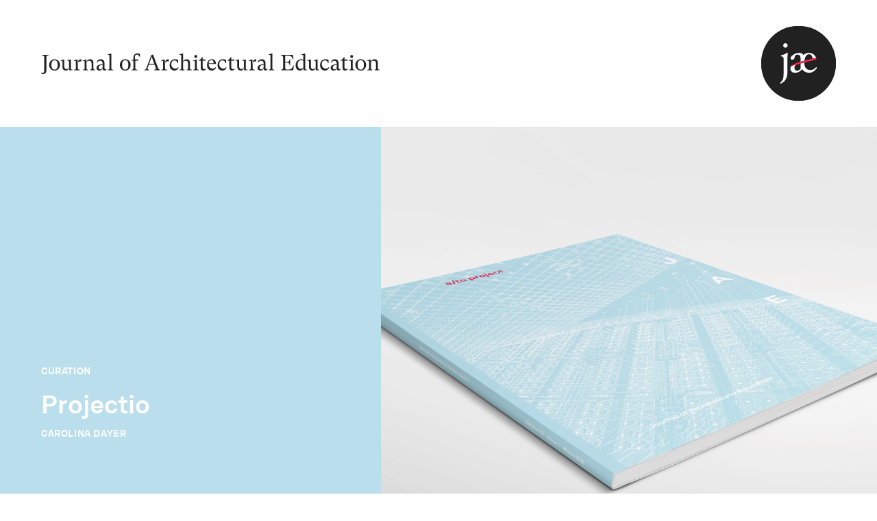

--- FILE ---
content_type: text/html; charset=UTF-8
request_url: https://jaeonline.org/issue-article/projectio/
body_size: 8622
content:

<!doctype html>
  <html class="no-js" lang="en-US">
	<head>
		<meta charset="utf-8">
		<meta http-equiv="X-UA-Compatible" content="IE=edge">
<script type="text/javascript">
/* <![CDATA[ */
 var gform;gform||(document.addEventListener("gform_main_scripts_loaded",function(){gform.scriptsLoaded=!0}),window.addEventListener("DOMContentLoaded",function(){gform.domLoaded=!0}),gform={domLoaded:!1,scriptsLoaded:!1,initializeOnLoaded:function(o){gform.domLoaded&&gform.scriptsLoaded?o():!gform.domLoaded&&gform.scriptsLoaded?window.addEventListener("DOMContentLoaded",o):document.addEventListener("gform_main_scripts_loaded",o)},hooks:{action:{},filter:{}},addAction:function(o,n,r,t){gform.addHook("action",o,n,r,t)},addFilter:function(o,n,r,t){gform.addHook("filter",o,n,r,t)},doAction:function(o){gform.doHook("action",o,arguments)},applyFilters:function(o){return gform.doHook("filter",o,arguments)},removeAction:function(o,n){gform.removeHook("action",o,n)},removeFilter:function(o,n,r){gform.removeHook("filter",o,n,r)},addHook:function(o,n,r,t,i){null==gform.hooks[o][n]&&(gform.hooks[o][n]=[]);var e=gform.hooks[o][n];null==i&&(i=n+"_"+e.length),gform.hooks[o][n].push({tag:i,callable:r,priority:t=null==t?10:t})},doHook:function(n,o,r){var t;if(r=Array.prototype.slice.call(r,1),null!=gform.hooks[n][o]&&((o=gform.hooks[n][o]).sort(function(o,n){return o.priority-n.priority}),o.forEach(function(o){"function"!=typeof(t=o.callable)&&(t=window[t]),"action"==n?t.apply(null,r):r[0]=t.apply(null,r)})),"filter"==n)return r[0]},removeHook:function(o,n,t,i){var r;null!=gform.hooks[o][n]&&(r=(r=gform.hooks[o][n]).filter(function(o,n,r){return!!(null!=i&&i!=o.tag||null!=t&&t!=o.priority)}),gform.hooks[o][n]=r)}}); 
/* ]]> */
</script>

		<script src="https://kit.fontawesome.com/24d35216e4.js" crossorigin="anonymous"></script>
		<meta name="viewport" content="width=device-width, initial-scale=1">
		<title>Projectio &#x2d; JAE</title>

<!-- The SEO Framework by Sybre Waaijer -->
<meta name="robots" content="max-snippet:-1,max-image-preview:large,max-video-preview:-1" />
<meta property="og:locale" content="en_US" />
<meta property="og:type" content="website" />
<meta property="og:title" content="Projectio" />
<meta property="og:url" content="https://jaeonline.org/issue-article/projectio/" />
<meta property="og:site_name" content="JAE" />
<meta name="twitter:card" content="summary_large_image" />
<meta name="twitter:title" content="Projectio" />
<link rel="canonical" href="https://jaeonline.org/issue-article/projectio/" />
<script type="application/ld+json">{"@context":"https://schema.org","@type":"BreadcrumbList","itemListElement":[{"@type":"ListItem","position":1,"item":{"@id":"https://jaeonline.org/","name":"JAE"}},{"@type":"ListItem","position":2,"item":{"@id":"https://jaeonline.org/issue_article_categories/curation/","name":"Curation"}},{"@type":"ListItem","position":3,"item":{"@id":"https://jaeonline.org/issue-article/projectio/","name":"Projectio"}}]}</script>
<!-- / The SEO Framework by Sybre Waaijer | 2.92ms meta | 0.21ms boot -->

<link rel='dns-prefetch' href='//unpkg.com' />
<link rel="alternate" title="oEmbed (JSON)" type="application/json+oembed" href="https://jaeonline.org/wp-json/oembed/1.0/embed?url=https%3A%2F%2Fjaeonline.org%2Fissue-article%2Fprojectio%2F" />
<link rel="alternate" title="oEmbed (XML)" type="text/xml+oembed" href="https://jaeonline.org/wp-json/oembed/1.0/embed?url=https%3A%2F%2Fjaeonline.org%2Fissue-article%2Fprojectio%2F&#038;format=xml" />
<style id='wp-img-auto-sizes-contain-inline-css' type='text/css'>
img:is([sizes=auto i],[sizes^="auto," i]){contain-intrinsic-size:3000px 1500px}
/*# sourceURL=wp-img-auto-sizes-contain-inline-css */
</style>
<link rel='stylesheet' id='sb_instagram_styles-css' href='https://jaeonline.org/wp-content/plugins/instagram-feed-pro/css/sb-instagram.min.css?ver=5.4.1' type='text/css' media='all' />
<link rel='stylesheet' id='flickity-css-css' href='https://unpkg.com/flickity@2/dist/flickity.min.css?ver=6.9' type='text/css' media='all' />
<link rel='stylesheet' id='app-css' href='https://jaeonline.org/wp-content/themes/jae/assets/css/app.css?ver=1.01.59' type='text/css' media='all' />
<script type="text/javascript" src="https://jaeonline.org/wp-content/plugins/jquery-manager/assets/js/jquery-3.5.1.min.js" id="jquery-core-js"></script>
<script type="text/javascript" src="https://jaeonline.org/wp-content/plugins/jquery-manager/assets/js/jquery-migrate-3.3.0.min.js" id="jquery-migrate-js"></script>
<link rel="https://api.w.org/" href="https://jaeonline.org/wp-json/" /><link rel="alternate" title="JSON" type="application/json" href="https://jaeonline.org/wp-json/wp/v2/issue_article/2321" /><link rel="EditURI" type="application/rsd+xml" title="RSD" href="https://jaeonline.org/xmlrpc.php?rsd" />
<link rel="icon" href="https://jaeonline.org/wp-content/uploads/2022/11/JAE_Logomark_RGB.svg" sizes="32x32" />
<link rel="icon" href="https://jaeonline.org/wp-content/uploads/2022/11/JAE_Logomark_RGB.svg" sizes="192x192" />
<link rel="apple-touch-icon" href="https://jaeonline.org/wp-content/uploads/2022/11/JAE_Logomark_RGB.svg" />
<meta name="msapplication-TileImage" content="https://jaeonline.org/wp-content/uploads/2022/11/JAE_Logomark_RGB.svg" />
		<!-- Google Analytics -->
		<script>
		(function(i,s,o,g,r,a,m){i['GoogleAnalyticsObject']=r;i[r]=i[r]||function(){
		(i[r].q=i[r].q||[]).push(arguments)},i[r].l=1*new Date();a=s.createElement(o),
		m=s.getElementsByTagName(o)[0];a.async=1;a.src=g;m.parentNode.insertBefore(a,m)
		})(window,document,'script','https://www.google-analytics.com/analytics.js','ga');
		ga('create', 'UA-39470625-2', 'auto');
		ga('send', 'pageview');
		</script>
		<!-- End Google Analytics -->
		<!-- Google tag (gtag.js) -->
		<script async src="https://www.googletagmanager.com/gtag/js?id=G-B4QZ6W54W6"></script>
		<script>
		window.dataLayer = window.dataLayer || [];
		function gtag(){dataLayer.push(arguments);}
		gtag('js', new Date());
		gtag('config', 'G-B4QZ6W54W6');
		</script>
	<style id='global-styles-inline-css' type='text/css'>
:root{--wp--preset--aspect-ratio--square: 1;--wp--preset--aspect-ratio--4-3: 4/3;--wp--preset--aspect-ratio--3-4: 3/4;--wp--preset--aspect-ratio--3-2: 3/2;--wp--preset--aspect-ratio--2-3: 2/3;--wp--preset--aspect-ratio--16-9: 16/9;--wp--preset--aspect-ratio--9-16: 9/16;--wp--preset--color--black: #000000;--wp--preset--color--cyan-bluish-gray: #abb8c3;--wp--preset--color--white: #ffffff;--wp--preset--color--pale-pink: #f78da7;--wp--preset--color--vivid-red: #cf2e2e;--wp--preset--color--luminous-vivid-orange: #ff6900;--wp--preset--color--luminous-vivid-amber: #fcb900;--wp--preset--color--light-green-cyan: #7bdcb5;--wp--preset--color--vivid-green-cyan: #00d084;--wp--preset--color--pale-cyan-blue: #8ed1fc;--wp--preset--color--vivid-cyan-blue: #0693e3;--wp--preset--color--vivid-purple: #9b51e0;--wp--preset--gradient--vivid-cyan-blue-to-vivid-purple: linear-gradient(135deg,rgb(6,147,227) 0%,rgb(155,81,224) 100%);--wp--preset--gradient--light-green-cyan-to-vivid-green-cyan: linear-gradient(135deg,rgb(122,220,180) 0%,rgb(0,208,130) 100%);--wp--preset--gradient--luminous-vivid-amber-to-luminous-vivid-orange: linear-gradient(135deg,rgb(252,185,0) 0%,rgb(255,105,0) 100%);--wp--preset--gradient--luminous-vivid-orange-to-vivid-red: linear-gradient(135deg,rgb(255,105,0) 0%,rgb(207,46,46) 100%);--wp--preset--gradient--very-light-gray-to-cyan-bluish-gray: linear-gradient(135deg,rgb(238,238,238) 0%,rgb(169,184,195) 100%);--wp--preset--gradient--cool-to-warm-spectrum: linear-gradient(135deg,rgb(74,234,220) 0%,rgb(151,120,209) 20%,rgb(207,42,186) 40%,rgb(238,44,130) 60%,rgb(251,105,98) 80%,rgb(254,248,76) 100%);--wp--preset--gradient--blush-light-purple: linear-gradient(135deg,rgb(255,206,236) 0%,rgb(152,150,240) 100%);--wp--preset--gradient--blush-bordeaux: linear-gradient(135deg,rgb(254,205,165) 0%,rgb(254,45,45) 50%,rgb(107,0,62) 100%);--wp--preset--gradient--luminous-dusk: linear-gradient(135deg,rgb(255,203,112) 0%,rgb(199,81,192) 50%,rgb(65,88,208) 100%);--wp--preset--gradient--pale-ocean: linear-gradient(135deg,rgb(255,245,203) 0%,rgb(182,227,212) 50%,rgb(51,167,181) 100%);--wp--preset--gradient--electric-grass: linear-gradient(135deg,rgb(202,248,128) 0%,rgb(113,206,126) 100%);--wp--preset--gradient--midnight: linear-gradient(135deg,rgb(2,3,129) 0%,rgb(40,116,252) 100%);--wp--preset--font-size--small: 13px;--wp--preset--font-size--medium: 20px;--wp--preset--font-size--large: 36px;--wp--preset--font-size--x-large: 42px;--wp--preset--spacing--20: 0.44rem;--wp--preset--spacing--30: 0.67rem;--wp--preset--spacing--40: 1rem;--wp--preset--spacing--50: 1.5rem;--wp--preset--spacing--60: 2.25rem;--wp--preset--spacing--70: 3.38rem;--wp--preset--spacing--80: 5.06rem;--wp--preset--shadow--natural: 6px 6px 9px rgba(0, 0, 0, 0.2);--wp--preset--shadow--deep: 12px 12px 50px rgba(0, 0, 0, 0.4);--wp--preset--shadow--sharp: 6px 6px 0px rgba(0, 0, 0, 0.2);--wp--preset--shadow--outlined: 6px 6px 0px -3px rgb(255, 255, 255), 6px 6px rgb(0, 0, 0);--wp--preset--shadow--crisp: 6px 6px 0px rgb(0, 0, 0);}:where(.is-layout-flex){gap: 0.5em;}:where(.is-layout-grid){gap: 0.5em;}body .is-layout-flex{display: flex;}.is-layout-flex{flex-wrap: wrap;align-items: center;}.is-layout-flex > :is(*, div){margin: 0;}body .is-layout-grid{display: grid;}.is-layout-grid > :is(*, div){margin: 0;}:where(.wp-block-columns.is-layout-flex){gap: 2em;}:where(.wp-block-columns.is-layout-grid){gap: 2em;}:where(.wp-block-post-template.is-layout-flex){gap: 1.25em;}:where(.wp-block-post-template.is-layout-grid){gap: 1.25em;}.has-black-color{color: var(--wp--preset--color--black) !important;}.has-cyan-bluish-gray-color{color: var(--wp--preset--color--cyan-bluish-gray) !important;}.has-white-color{color: var(--wp--preset--color--white) !important;}.has-pale-pink-color{color: var(--wp--preset--color--pale-pink) !important;}.has-vivid-red-color{color: var(--wp--preset--color--vivid-red) !important;}.has-luminous-vivid-orange-color{color: var(--wp--preset--color--luminous-vivid-orange) !important;}.has-luminous-vivid-amber-color{color: var(--wp--preset--color--luminous-vivid-amber) !important;}.has-light-green-cyan-color{color: var(--wp--preset--color--light-green-cyan) !important;}.has-vivid-green-cyan-color{color: var(--wp--preset--color--vivid-green-cyan) !important;}.has-pale-cyan-blue-color{color: var(--wp--preset--color--pale-cyan-blue) !important;}.has-vivid-cyan-blue-color{color: var(--wp--preset--color--vivid-cyan-blue) !important;}.has-vivid-purple-color{color: var(--wp--preset--color--vivid-purple) !important;}.has-black-background-color{background-color: var(--wp--preset--color--black) !important;}.has-cyan-bluish-gray-background-color{background-color: var(--wp--preset--color--cyan-bluish-gray) !important;}.has-white-background-color{background-color: var(--wp--preset--color--white) !important;}.has-pale-pink-background-color{background-color: var(--wp--preset--color--pale-pink) !important;}.has-vivid-red-background-color{background-color: var(--wp--preset--color--vivid-red) !important;}.has-luminous-vivid-orange-background-color{background-color: var(--wp--preset--color--luminous-vivid-orange) !important;}.has-luminous-vivid-amber-background-color{background-color: var(--wp--preset--color--luminous-vivid-amber) !important;}.has-light-green-cyan-background-color{background-color: var(--wp--preset--color--light-green-cyan) !important;}.has-vivid-green-cyan-background-color{background-color: var(--wp--preset--color--vivid-green-cyan) !important;}.has-pale-cyan-blue-background-color{background-color: var(--wp--preset--color--pale-cyan-blue) !important;}.has-vivid-cyan-blue-background-color{background-color: var(--wp--preset--color--vivid-cyan-blue) !important;}.has-vivid-purple-background-color{background-color: var(--wp--preset--color--vivid-purple) !important;}.has-black-border-color{border-color: var(--wp--preset--color--black) !important;}.has-cyan-bluish-gray-border-color{border-color: var(--wp--preset--color--cyan-bluish-gray) !important;}.has-white-border-color{border-color: var(--wp--preset--color--white) !important;}.has-pale-pink-border-color{border-color: var(--wp--preset--color--pale-pink) !important;}.has-vivid-red-border-color{border-color: var(--wp--preset--color--vivid-red) !important;}.has-luminous-vivid-orange-border-color{border-color: var(--wp--preset--color--luminous-vivid-orange) !important;}.has-luminous-vivid-amber-border-color{border-color: var(--wp--preset--color--luminous-vivid-amber) !important;}.has-light-green-cyan-border-color{border-color: var(--wp--preset--color--light-green-cyan) !important;}.has-vivid-green-cyan-border-color{border-color: var(--wp--preset--color--vivid-green-cyan) !important;}.has-pale-cyan-blue-border-color{border-color: var(--wp--preset--color--pale-cyan-blue) !important;}.has-vivid-cyan-blue-border-color{border-color: var(--wp--preset--color--vivid-cyan-blue) !important;}.has-vivid-purple-border-color{border-color: var(--wp--preset--color--vivid-purple) !important;}.has-vivid-cyan-blue-to-vivid-purple-gradient-background{background: var(--wp--preset--gradient--vivid-cyan-blue-to-vivid-purple) !important;}.has-light-green-cyan-to-vivid-green-cyan-gradient-background{background: var(--wp--preset--gradient--light-green-cyan-to-vivid-green-cyan) !important;}.has-luminous-vivid-amber-to-luminous-vivid-orange-gradient-background{background: var(--wp--preset--gradient--luminous-vivid-amber-to-luminous-vivid-orange) !important;}.has-luminous-vivid-orange-to-vivid-red-gradient-background{background: var(--wp--preset--gradient--luminous-vivid-orange-to-vivid-red) !important;}.has-very-light-gray-to-cyan-bluish-gray-gradient-background{background: var(--wp--preset--gradient--very-light-gray-to-cyan-bluish-gray) !important;}.has-cool-to-warm-spectrum-gradient-background{background: var(--wp--preset--gradient--cool-to-warm-spectrum) !important;}.has-blush-light-purple-gradient-background{background: var(--wp--preset--gradient--blush-light-purple) !important;}.has-blush-bordeaux-gradient-background{background: var(--wp--preset--gradient--blush-bordeaux) !important;}.has-luminous-dusk-gradient-background{background: var(--wp--preset--gradient--luminous-dusk) !important;}.has-pale-ocean-gradient-background{background: var(--wp--preset--gradient--pale-ocean) !important;}.has-electric-grass-gradient-background{background: var(--wp--preset--gradient--electric-grass) !important;}.has-midnight-gradient-background{background: var(--wp--preset--gradient--midnight) !important;}.has-small-font-size{font-size: var(--wp--preset--font-size--small) !important;}.has-medium-font-size{font-size: var(--wp--preset--font-size--medium) !important;}.has-large-font-size{font-size: var(--wp--preset--font-size--large) !important;}.has-x-large-font-size{font-size: var(--wp--preset--font-size--x-large) !important;}
/*# sourceURL=global-styles-inline-css */
</style>
</head>
	<body class="wp-singular issue_article-template-default single single-issue_article postid-2321 wp-theme-jae not-home post-type-issue_article page-projectio">
    
    
<header>
	<div class="grid-container container-grid">
		<div class="header-container">
			<div class="text-logo-container text-logo-panel">
				<a href="/">
					<div class="show-for-medium">
						<img src="https://jaeonline.org/wp-content/themes/jae/assets/img/Logo/JAE_OneLineWordmark_Black.svg" alt="Header Logo Image" class="logo-text">
						<img src="https://jaeonline.org/wp-content/themes/jae/assets/img/Logo/JAE_OneLineWordmark_Red.svg" alt="Header Logo Image" class="logo-text red-logo">
					</div>
					<div class="hide-for-medium">
						<img src="https://jaeonline.org/wp-content/themes/jae/assets/img/Logo/JAE_TwoLineWordmark_Black.svg" alt="Header Logo Image" class="logo-text">
						<img src="https://jaeonline.org/wp-content/themes/jae/assets/img/Logo/JAE_TwoLineWordmark_Red.svg" alt="Header Logo Image" class="logo-text red-logo">
					</div>
				</a>
				<div class="image-logo-container">
		<div class="logo-background trigger-logo"></div>
		<div class="logo-background-expand"></div>
		<img src="https://jaeonline.org/wp-content/themes/jae/assets/img/Logo/JAE_Logomark_Whitewithcircle.svg" alt="Header Logo Image" class="logo-image hide print-logo">
		<img src="https://jaeonline.org/wp-content/themes/jae/assets/img/Logo/JAE_Logomark_White.svg" alt="Header Logo Image" class="logo-image trigger-logo">
		<span class="logo-close icon icon-times color-white hide trigger-logo"></span>
	</div>			</div>
		</div>
	</div>
</header>

<div class="panel-navigation bg-color-soft-black">
	<div class="grid-container">
		<div class="text-logo-container">
			<a href="/">
				<img src="https://jaeonline.org/wp-content/themes/jae/assets/img/Logo/JAE_OneLineWordmark_Red.svg" alt="Header Logo Image" class="logo-text show-for-medium">
				<img src="https://jaeonline.org/wp-content/themes/jae/assets/img/Logo/JAE_TwoLineWordmark_Red.svg" alt="Header Logo Image" class="logo-text hide-for-medium">
			</a>
			<div class="image-logo-container">
		<div class="logo-background trigger-logo"></div>
		<div class="logo-background-expand"></div>
		<img src="https://jaeonline.org/wp-content/themes/jae/assets/img/Logo/JAE_Logomark_Whitewithcircle.svg" alt="Header Logo Image" class="logo-image hide print-logo">
		<img src="https://jaeonline.org/wp-content/themes/jae/assets/img/Logo/JAE_Logomark_White.svg" alt="Header Logo Image" class="logo-image trigger-logo">
		<span class="logo-close icon icon-times color-white hide trigger-logo"></span>
	</div>		</div>
		<div class="navigation-container">
			<div class="nav-search-container color-light-silver">
				<span class="open-search icon icon-search"></span>
				<input type="search" class="input-search" placeholder="Enter Keywords">
			</div>
			<div class="result-search-container">
				
<div class="panel-search-result result-content">
    </div>			</div>
			<div class="nav-container color-white">
				<div class="left-nav-container">
											<div class="left-nav">
																							<div class="ln-item">
									<a href="https://jaeonline.org/" class="h1-style large ">Homepage</a>
								</div>
																							<div class="ln-item">
									<a href="https://jaeonline.org/about-jae/" class="h1-style large ">About JAE</a>
								</div>
																							<div class="ln-item">
									<a href="https://jaeonline.org/jae-issues/" class="h1-style large ">Current and Past Issues</a>
								</div>
													</div>
									</div>
				<div class="right-nav-container">
											<div class="right-nav">
																							<div class="rn-item">
									<a href="https://jaeonline.org/submit/" class="h1-style medium alt ">Submit</a>
								</div>
																							<div class="rn-item">
									<a href="/jae-issues/" class="h1-style medium alt  icon icon-lock">Read</a>
								</div>
																							<div class="rn-item">
									<a href="https://jaeonline.org/subscribe/" class="h1-style medium alt ">Subscribe</a>
								</div>
													</div>
										<div class="social-media-container large-icon"><span class="socmed-item">
					<a href="https://www.instagram.com/journalarchitecturaleducation/" class="icon icon-instagram" target="_new"></a>
				</span><span class="socmed-item">
					<a href="https://www.facebook.com/journalofarchitecturaleducation/" class="icon icon-facebook" target="_new"></a>
				</span></div>				</div>
			</div>
		</div>
	</div>
</div>

<div class="loading-sign"><img src="https://jaeonline.org/wp-content/themes/jae/assets/img/loading.gif" alt=""></div>



<main class="">
	
    <div class="panel-hero image" style="color:#ffffff;background-color:#badeec;" >
        <div class="grid-container">
            <div class="grid-x grid-margin-x">
                <div class="cell cell-image-container  medium-7 medium-order-2">
                    <div class="panel-hero-image image" >
    <div class="image-container" data-aspect-ratio="0.66667">
                    <img src="https://jaeonline.org/wp-content/uploads/2023/03/project_mockup.png" alt="Hero Image" class="image">
         
    </div>
</div>                </div>
                <div class="cell cell-text-container cancel-text-margin  medium-5 medium-order-1">
                                            <div class="panel-article-text " style="color:#ffffff">
    <div class="text-eyebrow eyebrow">Curation</div>

            <div class="title-container">
                        <div class="h1-style">Projectio</div>
                                    <div class="artc-author eyebrow">
                Carolina Dayer            </div>
                    </div>
    
    
            <div class="issue-article mt-8 mt-medium-0">
            <a href="https://jaeonline.org/issue/project/" class="eyebrow">View Issue Articles</a>
        </div>
    </div>                                    </div>
            </div>
        </div>
    </div>
    

<div class="grid-content-container">
  <div class="grid-container">
    <div class="grid-x grid-margin-x">
      <div class="cell medium-5 sidebar-container"></div>
      <div class="cell medium-6 the-content-container old-content linkize-a">
        <div class="field field-name-field-text field-type-text-long field-label-hidden context-article">
<div class="field-items text-align">
<div class="field-item">
<div class="text-wrapper text-scale">
<p>“Pray, read, read, read, re-read, work and you will discover” can be read at the bottom of this image from <i>Mutus Liber</i>, a seventeenth-century alchemical work whose authorship remains unclear. The image depicts the final and ultimate stage of the alchemical process, referred to as <i>projection</i>. Very early uses of the word connect the act of projecting with the practice of alchemy. It denoted the action of throwing forward, a projection of emergent congruity into potent matter. To project was to allow inner works of complex material transmutations to come forth into an exteriority that could perform in unexpected yet desirable demonstrations. The relationship between expectation and desire do not necessarily equate in alchemical processes. <i>Projectio</i> was an instance in the history of matter where precise procedures precipitate wondrous discoveries. It involved not just making but allowing the subject to be made by itself. It involved fortune as well as dedicated study.</p>
<p>Continue Reading:</p>
<p><a class="link" href="https://www.acsa-arch.org/journal-of-architectural-education-redirect/?redirect=https%3A%2F%2Fwww.tandfonline.com%2Fdoi%2Ffull%2F10.1080%2F10464883.2018.1410675" target="_new">ACSA Members</a><br />
<a class="link" href="https://www.tandfonline.com/doi/full/10.1080/10464883.2018.1410675" target="_new">Non-members</a></p>
</div>
</div>
</div>
</div>
      </div>
    </div>
  </div>
</div>

            <div class="grid-container mt-6 mt-medium-8 view-issue-article">
            <div class="grid-x grid-margin-x">
                <div class="cell medium-offset-5 medium-6">
                    <a href="https://jaeonline.org/issue/project/" class="eyebrow">View Issue Articles</a>
                </div>
            </div>
        </div>
    
    </main>

		<footer class="bg-color-soft-black color-white">
			<div class="grid-container">
		<div class="footer-container">
			<div class="grid-x align-justify">
				<div class="cell large-5 small-order-2 large-order-1">
					<script type="text/javascript"></script>
                <div class='gf_browser_chrome gform_wrapper gravity-theme gform-theme--no-framework' data-form-theme='gravity-theme' data-form-index='0' id='gform_wrapper_1' ><div id='gf_1' class='gform_anchor' tabindex='-1'></div>
                        <div class='gform_heading'>
                            <h2 class="gform_title">Subscribe</h2>
                            <p class='gform_description'></p>
                        </div><form method='post' enctype='multipart/form-data' target='gform_ajax_frame_1' id='gform_1'  action='/issue-article/projectio/#gf_1' data-formid='1' novalidate>
                        <div class='gform-body gform_body'><div id='gform_fields_1' class='gform_fields top_label form_sublabel_below description_below'><div id="field_1_1"  class="gfield gfield--type-email gfield_contains_required field_sublabel_below gfield--no-description field_description_below gfield_visibility_visible"  data-js-reload="field_1_1"><label class='gfield_label gform-field-label' for='input_1_1' >Join Our Mailing List!<span class="gfield_required"><span class="gfield_required gfield_required_text">(Required)</span></span></label><div class='ginput_container ginput_container_email'>
                            <input name='input_1' id='input_1_1' type='email' value='' class='large'   placeholder='Your Email' aria-required="true" aria-invalid="false"  />
                        </div></div></div></div>
        <div class='gform_footer top_label'> <button type='submit' id='gform_submit_button_1' class='gform_button small icon icon-next button' value='Submit'  onclick='if(window["gf_submitting_1"]){return false;}  if( !jQuery("#gform_1")[0].checkValidity || jQuery("#gform_1")[0].checkValidity()){window["gf_submitting_1"]=true;}  ' onkeypress='if( event.keyCode == 13 ){ if(window["gf_submitting_1"]){return false;} if( !jQuery("#gform_1")[0].checkValidity || jQuery("#gform_1")[0].checkValidity()){window["gf_submitting_1"]=true;}  jQuery("#gform_1").trigger("submit",[true]); }' />Subscribe</button> <input type='hidden' name='gform_ajax' value='form_id=1&amp;title=1&amp;description=1&amp;tabindex=0&amp;theme=data-form-theme=&#039;gravity-theme&#039;' />
            <input type='hidden' class='gform_hidden' name='is_submit_1' value='1' />
            <input type='hidden' class='gform_hidden' name='gform_submit' value='1' />
            
            <input type='hidden' class='gform_hidden' name='gform_unique_id' value='' />
            <input type='hidden' class='gform_hidden' name='state_1' value='WyJbXSIsIjA4YmMxNTdiOWZjMDFlMGU3M2MxMTM4YzhiMTc4YTc3Il0=' />
            <input type='hidden' class='gform_hidden' name='gform_target_page_number_1' id='gform_target_page_number_1' value='0' />
            <input type='hidden' class='gform_hidden' name='gform_source_page_number_1' id='gform_source_page_number_1' value='1' />
            <input type='hidden' name='gform_field_values' value='' />
            
        </div>
                        </form>
                        </div>
		                <iframe style='display:none;width:0px;height:0px;' src='about:blank' name='gform_ajax_frame_1' id='gform_ajax_frame_1' title='This iframe contains the logic required to handle Ajax powered Gravity Forms.'></iframe>
		                <script type="text/javascript">
/* <![CDATA[ */
 gform.initializeOnLoaded( function() {gformInitSpinner( 1, 'https://jaeonline.org/wp-content/plugins/gravityforms/images/spinner.svg', true );jQuery('#gform_ajax_frame_1').on('load',function(){var contents = jQuery(this).contents().find('*').html();var is_postback = contents.indexOf('GF_AJAX_POSTBACK') >= 0;if(!is_postback){return;}var form_content = jQuery(this).contents().find('#gform_wrapper_1');var is_confirmation = jQuery(this).contents().find('#gform_confirmation_wrapper_1').length > 0;var is_redirect = contents.indexOf('gformRedirect(){') >= 0;var is_form = form_content.length > 0 && ! is_redirect && ! is_confirmation;var mt = parseInt(jQuery('html').css('margin-top'), 10) + parseInt(jQuery('body').css('margin-top'), 10) + 100;if(is_form){jQuery('#gform_wrapper_1').html(form_content.html());if(form_content.hasClass('gform_validation_error')){jQuery('#gform_wrapper_1').addClass('gform_validation_error');} else {jQuery('#gform_wrapper_1').removeClass('gform_validation_error');}setTimeout( function() { /* delay the scroll by 50 milliseconds to fix a bug in chrome */ jQuery(document).scrollTop(jQuery('#gform_wrapper_1').offset().top - mt); }, 50 );if(window['gformInitDatepicker']) {gformInitDatepicker();}if(window['gformInitPriceFields']) {gformInitPriceFields();}var current_page = jQuery('#gform_source_page_number_1').val();gformInitSpinner( 1, 'https://jaeonline.org/wp-content/plugins/gravityforms/images/spinner.svg', true );jQuery(document).trigger('gform_page_loaded', [1, current_page]);window['gf_submitting_1'] = false;}else if(!is_redirect){var confirmation_content = jQuery(this).contents().find('.GF_AJAX_POSTBACK').html();if(!confirmation_content){confirmation_content = contents;}setTimeout(function(){jQuery('#gform_wrapper_1').replaceWith(confirmation_content);jQuery(document).scrollTop(jQuery('#gf_1').offset().top - mt);jQuery(document).trigger('gform_confirmation_loaded', [1]);window['gf_submitting_1'] = false;wp.a11y.speak(jQuery('#gform_confirmation_message_1').text());}, 50);}else{jQuery('#gform_1').append(contents);if(window['gformRedirect']) {gformRedirect();}}jQuery(document).trigger('gform_post_render', [1, current_page]);gform.utils.trigger({ event: 'gform/postRender', native: false, data: { formId: 1, currentPage: current_page } });} );} ); 
/* ]]> */
</script>
				</div>
				<div class="cell large-6 small-order-1 large-order-2">
					<div class="footer-content">
						<div class="social-media-container "><span class="socmed-item">
					<a href="https://www.instagram.com/journalarchitecturaleducation/" class="icon icon-instagram" target="_new"></a>
				</span><span class="socmed-item">
					<a href="https://www.facebook.com/journalofarchitecturaleducation/" class="icon icon-facebook" target="_new"></a>
				</span></div>						<div class="footer-bottom p-style small">
															<div class="footer-email-contact">
									<div class="label">Contact us at</div>
									<a href="mailto:jmckenzie@acsa-arch.org" class="email link white" target="_new">jmckenzie@acsa-arch.org</a>
								</div>
														<div class="footer-copyright">
								<div>© Copyright 2026 Journal of Architectural Education.</div>
								<div>All Rights Reserved.</div>
							</div>
						</div>
						<div class="footer-border hide-for-large"></div>
					</div>
				</div>
			</div>
		</div>
	</div>
</footer>		<script type="speculationrules">
{"prefetch":[{"source":"document","where":{"and":[{"href_matches":"/*"},{"not":{"href_matches":["/wp-*.php","/wp-admin/*","/wp-content/uploads/*","/wp-content/*","/wp-content/plugins/*","/wp-content/themes/jae/*","/*\\?(.+)"]}},{"not":{"selector_matches":"a[rel~=\"nofollow\"]"}},{"not":{"selector_matches":".no-prefetch, .no-prefetch a"}}]},"eagerness":"conservative"}]}
</script>
<!-- Custom Feeds for Instagram JS -->
<script type="text/javascript">
var sbiajaxurl = "https://jaeonline.org/wp-admin/admin-ajax.php";

</script>
<script type="text/javascript" src="https://unpkg.com/flickity@2/dist/flickity.pkgd.min.js?ver=6.9" id="flickity-js-js"></script>
<script type="text/javascript" src="https://jaeonline.org/wp-content/themes/jae/assets/js/global.min.js?ver=1.01.59" id="global-js"></script>
<script type="text/javascript" id="pages-js-extra">
/* <![CDATA[ */
var myAjax = {"ajax_url":"https://jaeonline.org/wp-admin/admin-ajax.php"};
//# sourceURL=pages-js-extra
/* ]]> */
</script>
<script type="text/javascript" src="https://jaeonline.org/wp-content/themes/jae/assets/js/pages.min.js?ver=1.01.59" id="pages-js"></script>
<script type="text/javascript" src="https://unpkg.com/headroom.js@0.12.0/dist/headroom.min.js?ver=6.9" id="headroom-js-js"></script>
<script type="text/javascript" src="https://jaeonline.org/wp-content/themes/jae/assets/js/extra-scripts.min.js?ver=1.01.59" id="extra-scripts-js"></script>
<script type="text/javascript" src="https://jaeonline.org/wp-content/themes/jae/assets/src/js/plugin/line-cutter.js?ver=6.9" id="line-cutter-js"></script>
<script type="text/javascript" src="https://jaeonline.org/wp-includes/js/dist/dom-ready.min.js?ver=f77871ff7694fffea381" id="wp-dom-ready-js"></script>
<script type="text/javascript" src="https://jaeonline.org/wp-includes/js/dist/hooks.min.js?ver=dd5603f07f9220ed27f1" id="wp-hooks-js"></script>
<script type="text/javascript" src="https://jaeonline.org/wp-includes/js/dist/i18n.min.js?ver=c26c3dc7bed366793375" id="wp-i18n-js"></script>
<script type="text/javascript" id="wp-i18n-js-after">
/* <![CDATA[ */
wp.i18n.setLocaleData( { 'text direction\u0004ltr': [ 'ltr' ] } );
//# sourceURL=wp-i18n-js-after
/* ]]> */
</script>
<script type="text/javascript" src="https://jaeonline.org/wp-includes/js/dist/a11y.min.js?ver=cb460b4676c94bd228ed" id="wp-a11y-js"></script>
<script type="text/javascript" defer='defer' src="https://jaeonline.org/wp-content/plugins/gravityforms/js/jquery.json.min.js?ver=2.7.17" id="gform_json-js"></script>
<script type="text/javascript" id="gform_gravityforms-js-extra">
/* <![CDATA[ */
var gform_i18n = {"datepicker":{"days":{"monday":"Mo","tuesday":"Tu","wednesday":"We","thursday":"Th","friday":"Fr","saturday":"Sa","sunday":"Su"},"months":{"january":"January","february":"February","march":"March","april":"April","may":"May","june":"June","july":"July","august":"August","september":"September","october":"October","november":"November","december":"December"},"firstDay":1,"iconText":"Select date"}};
var gf_legacy_multi = [];
var gform_gravityforms = {"strings":{"invalid_file_extension":"This type of file is not allowed. Must be one of the following:","delete_file":"Delete this file","in_progress":"in progress","file_exceeds_limit":"File exceeds size limit","illegal_extension":"This type of file is not allowed.","max_reached":"Maximum number of files reached","unknown_error":"There was a problem while saving the file on the server","currently_uploading":"Please wait for the uploading to complete","cancel":"Cancel","cancel_upload":"Cancel this upload","cancelled":"Cancelled"},"vars":{"images_url":"https://jaeonline.org/wp-content/plugins/gravityforms/images"}};
var gf_global = {"gf_currency_config":{"name":"U.S. Dollar","symbol_left":"$","symbol_right":"","symbol_padding":"","thousand_separator":",","decimal_separator":".","decimals":2,"code":"USD"},"base_url":"https://jaeonline.org/wp-content/plugins/gravityforms","number_formats":[],"spinnerUrl":"https://jaeonline.org/wp-content/plugins/gravityforms/images/spinner.svg","version_hash":"6091524ee2af2f8e3882f4db92e92ab5","strings":{"newRowAdded":"New row added.","rowRemoved":"Row removed","formSaved":"The form has been saved.  The content contains the link to return and complete the form."}};
//# sourceURL=gform_gravityforms-js-extra
/* ]]> */
</script>
<script type="text/javascript" defer='defer' src="https://jaeonline.org/wp-content/plugins/gravityforms/js/gravityforms.min.js?ver=2.7.17" id="gform_gravityforms-js"></script>
<script type="text/javascript" defer='defer' src="https://jaeonline.org/wp-content/plugins/gravityforms/js/placeholders.jquery.min.js?ver=2.7.17" id="gform_placeholder-js"></script>
<script type="text/javascript" defer='defer' src="https://jaeonline.org/wp-content/plugins/gravityforms/assets/js/dist/utils.min.js?ver=59d951b75d934ae23e0ea7f9776264aa" id="gform_gravityforms_utils-js"></script>
<script type="text/javascript" defer='defer' src="https://jaeonline.org/wp-content/plugins/gravityforms/assets/js/dist/vendor-theme.min.js?ver=4ef53fe41c14a48b294541d9fc37387e" id="gform_gravityforms_theme_vendors-js"></script>
<script type="text/javascript" id="gform_gravityforms_theme-js-extra">
/* <![CDATA[ */
var gform_theme_config = {"common":{"form":{"honeypot":{"version_hash":"6091524ee2af2f8e3882f4db92e92ab5"}}},"hmr_dev":"","public_path":"https://jaeonline.org/wp-content/plugins/gravityforms/assets/js/dist/"};
//# sourceURL=gform_gravityforms_theme-js-extra
/* ]]> */
</script>
<script type="text/javascript" defer='defer' src="https://jaeonline.org/wp-content/plugins/gravityforms/assets/js/dist/scripts-theme.min.js?ver=f4d12a887a23a8c5755fd2b956bc8fcf" id="gform_gravityforms_theme-js"></script>
<script type="text/javascript">
/* <![CDATA[ */
 gform.initializeOnLoaded( function() { jQuery(document).on('gform_post_render', function(event, formId, currentPage){if(formId == 1) {if(typeof Placeholders != 'undefined'){
                        Placeholders.enable();
                    }} } );jQuery(document).on('gform_post_conditional_logic', function(event, formId, fields, isInit){} ) } ); 
/* ]]> */
</script>
<script type="text/javascript">
/* <![CDATA[ */
 gform.initializeOnLoaded( function() {jQuery(document).trigger('gform_post_render', [1, 1]);gform.utils.trigger({ event: 'gform/postRender', native: false, data: { formId: 1, currentPage: 1 } });} ); 
/* ]]> */
</script>
	</body>
</html>

--- FILE ---
content_type: text/css
request_url: https://jaeonline.org/wp-content/themes/jae/assets/css/app.css?ver=1.01.59
body_size: 32758
content:
@media print, screen and (min-width: 40em){.reveal,.reveal.tiny,.reveal.small,.reveal.large{right:auto;left:auto;margin:0 auto}}/*! normalize.css v8.0.0 | MIT License | github.com/necolas/normalize.css */html{line-height:1.15;-webkit-text-size-adjust:100%}body{margin:0}h1{font-size:2em;margin:0.67em 0}hr{box-sizing:content-box;height:0;overflow:visible}pre{font-family:monospace, monospace;font-size:1em}a{background-color:transparent}abbr[title]{border-bottom:none;text-decoration:underline;text-decoration:underline dotted}b,strong{font-weight:bolder}code,kbd,samp{font-family:monospace, monospace;font-size:1em}small{font-size:80%}sub,sup{font-size:75%;line-height:0;position:relative;vertical-align:baseline}sub{bottom:-0.25em}sup{top:-0.5em}img{border-style:none}button,input,optgroup,select,textarea{font-family:inherit;font-size:100%;line-height:1.15;margin:0}button,input{overflow:visible}button,select{text-transform:none}button,[type="button"],[type="reset"],[type="submit"]{-webkit-appearance:button}button::-moz-focus-inner,[type="button"]::-moz-focus-inner,[type="reset"]::-moz-focus-inner,[type="submit"]::-moz-focus-inner{border-style:none;padding:0}button:-moz-focusring,[type="button"]:-moz-focusring,[type="reset"]:-moz-focusring,[type="submit"]:-moz-focusring{outline:1px dotted ButtonText}fieldset{padding:0.35em 0.75em 0.625em}legend{box-sizing:border-box;color:inherit;display:table;max-width:100%;padding:0;white-space:normal}progress{vertical-align:baseline}textarea{overflow:auto}[type="checkbox"],[type="radio"]{box-sizing:border-box;padding:0}[type="number"]::-webkit-inner-spin-button,[type="number"]::-webkit-outer-spin-button{height:auto}[type="search"]{-webkit-appearance:textfield;outline-offset:-2px}[type="search"]::-webkit-search-decoration{-webkit-appearance:none}::-webkit-file-upload-button{-webkit-appearance:button;font:inherit}details{display:block}summary{display:list-item}template{display:none}[hidden]{display:none}.foundation-mq{font-family:"small=0em&medium=40em&large=64em&xlarge=75em&xxlarge=90em"}html{box-sizing:border-box;font-size:100%}*,*::before,*::after{box-sizing:inherit}body{margin:0;padding:0;background:#fefefe;font-family:"AkkuratLLSub-Regular","Helvetica Neue",Helvetica,Roboto,Arial,sans-serif;font-weight:normal;line-height:1.5;color:#212121;-webkit-font-smoothing:antialiased;-moz-osx-font-smoothing:grayscale}img{display:inline-block;vertical-align:middle;max-width:100%;height:auto;-ms-interpolation-mode:bicubic}textarea{height:auto;min-height:50px;border-radius:0}select{box-sizing:border-box;width:100%;border-radius:0}.map_canvas img,.map_canvas embed,.map_canvas object,.mqa-display img,.mqa-display embed,.mqa-display object{max-width:none !important}button{padding:0;-webkit-appearance:none;-moz-appearance:none;appearance:none;border:0;border-radius:0;background:transparent;line-height:1;cursor:auto}[data-whatinput='mouse'] button{outline:0}pre{overflow:auto}button,input,optgroup,select,textarea{font-family:inherit}.is-visible{display:block !important}.is-hidden{display:none !important}div,dl,dt,dd,ul,ol,li,h1,h2,h3,h4,h5,h6,pre,form,p,blockquote,th,td{margin:0;padding:0}p{margin-bottom:1rem;font-size:inherit;line-height:1.6;text-rendering:optimizeLegibility}em,i{font-style:italic;line-height:inherit}strong,b{font-weight:bold;line-height:inherit}small{font-size:80%;line-height:inherit}h1,.h1,h2,.h2,h3,.h3,h4,.h4,h5,.h5,h6,.h6{font-family:"AkkuratLLSub-Bold";font-style:normal;font-weight:normal;color:inherit;text-rendering:optimizeLegibility}h1 small,.h1 small,h2 small,.h2 small,h3 small,.h3 small,h4 small,.h4 small,h5 small,.h5 small,h6 small,.h6 small{line-height:0;color:#cacaca}h1,.h1{font-size:1.5rem;line-height:1.4;margin-top:0;margin-bottom:.5rem}h2,.h2{font-size:1.25rem;line-height:1.4;margin-top:0;margin-bottom:.5rem}h3,.h3{font-size:1.1875rem;line-height:1.4;margin-top:0;margin-bottom:.5rem}h4,.h4{font-size:1.125rem;line-height:1.4;margin-top:0;margin-bottom:.5rem}h5,.h5{font-size:1.0625rem;line-height:1.4;margin-top:0;margin-bottom:.5rem}h6,.h6{font-size:1rem;line-height:1.4;margin-top:0;margin-bottom:.5rem}@media print, screen and (min-width: 40em){h1,.h1{font-size:3rem}h2,.h2{font-size:2.5rem}h3,.h3{font-size:1.9375rem}h4,.h4{font-size:1.5625rem}h5,.h5{font-size:1.25rem}h6,.h6{font-size:1rem}}a{line-height:inherit;color:inherit;text-decoration:none;cursor:pointer}a:hover,a:focus{color:inherit}a img{border:0}hr{clear:both;max-width:90rem;height:0;margin:1.25rem auto;border-top:0;border-right:0;border-bottom:1px solid #cacaca;border-left:0}ul,ol,dl{margin-bottom:1rem;list-style-position:outside;line-height:1.6}li{font-size:inherit}ul{margin-left:1.25rem;list-style-type:disc}ol{margin-left:1.25rem}ul ul,ol ul,ul ol,ol ol{margin-left:1.25rem;margin-bottom:0}dl{margin-bottom:1rem}dl dt{margin-bottom:.3rem;font-weight:bold}blockquote{margin:0 0 1rem;padding:.5625rem 1.25rem 0 1.1875rem;border-left:1px solid #cacaca}blockquote,blockquote p{line-height:1.6;color:#8a8a8a}abbr,abbr[title]{border-bottom:1px dotted #0a0a0a;cursor:help;text-decoration:none}figure{margin:0}kbd{margin:0;padding:.125rem .25rem 0;background-color:#e6e6e6;font-family:Consolas,"Liberation Mono",Courier,monospace;color:#0a0a0a}.subheader{margin-top:.2rem;margin-bottom:.5rem;font-weight:normal;line-height:1.4;color:#8a8a8a}.lead{font-size:125%;line-height:1.6}.stat{font-size:2.5rem;line-height:1}p+.stat{margin-top:-1rem}ul.no-bullet,ol.no-bullet{margin-left:0;list-style:none}.cite-block,cite{display:block;color:#8a8a8a;font-size:.8125rem}.cite-block:before,cite:before{content:"— "}.code-inline,code{border:1px solid #cacaca;background-color:#e6e6e6;font-family:Consolas,"Liberation Mono",Courier,monospace;font-weight:normal;color:#0a0a0a;display:inline;max-width:100%;word-wrap:break-word;padding:.125rem .3125rem .0625rem}.code-block{border:1px solid #cacaca;background-color:#e6e6e6;font-family:Consolas,"Liberation Mono",Courier,monospace;font-weight:normal;color:#0a0a0a;display:block;overflow:auto;white-space:pre;padding:1rem;margin-bottom:1.5rem}.text-left{text-align:left}.text-right{text-align:right}.text-center{text-align:center}.text-justify{text-align:justify}@media print, screen and (min-width: 40em){.medium-text-left{text-align:left}.medium-text-right{text-align:right}.medium-text-center{text-align:center}.medium-text-justify{text-align:justify}}@media print, screen and (min-width: 64em){.large-text-left{text-align:left}.large-text-right{text-align:right}.large-text-center{text-align:center}.large-text-justify{text-align:justify}}@media screen and (min-width: 75em){.xlarge-text-left{text-align:left}.xlarge-text-right{text-align:right}.xlarge-text-center{text-align:center}.xlarge-text-justify{text-align:justify}}@media screen and (min-width: 90em){.xxlarge-text-left{text-align:left}.xxlarge-text-right{text-align:right}.xxlarge-text-center{text-align:center}.xxlarge-text-justify{text-align:justify}}.show-for-print{display:none !important}@media print{*{background:transparent !important;color:black !important;color-adjust:economy;box-shadow:none !important;text-shadow:none !important}.show-for-print{display:block !important}.hide-for-print{display:none !important}table.show-for-print{display:table !important}thead.show-for-print{display:table-header-group !important}tbody.show-for-print{display:table-row-group !important}tr.show-for-print{display:table-row !important}td.show-for-print{display:table-cell !important}th.show-for-print{display:table-cell !important}a,a:visited{text-decoration:underline}a[href]:after{content:" (" attr(href) ")"}.ir a:after,a[href^='javascript:']:after,a[href^='#']:after{content:''}abbr[title]:after{content:" (" attr(title) ")"}pre,blockquote{border:1px solid #8a8a8a;page-break-inside:avoid}thead{display:table-header-group}tr,img{page-break-inside:avoid}img{max-width:100% !important}@page{margin:0.5cm}p,h2,h3{orphans:3;widows:3}h2,h3{page-break-after:avoid}.print-break-inside{page-break-inside:auto}}.grid-container{padding-right:1.25rem;padding-left:1.25rem;max-width:90rem;margin-left:auto;margin-right:auto}@media print, screen and (min-width: 40em){.grid-container{padding-right:1.875rem;padding-left:1.875rem}}@media print, screen and (min-width: 64em){.grid-container{padding-right:3.75rem;padding-left:3.75rem}}.grid-container.fluid{padding-right:1.25rem;padding-left:1.25rem;max-width:100%;margin-left:auto;margin-right:auto}@media print, screen and (min-width: 40em){.grid-container.fluid{padding-right:1.875rem;padding-left:1.875rem}}@media print, screen and (min-width: 64em){.grid-container.fluid{padding-right:3.75rem;padding-left:3.75rem}}.grid-container.full{padding-right:0;padding-left:0;max-width:100%;margin-left:auto;margin-right:auto}.grid-x{display:-ms-flexbox;display:flex;-ms-flex-flow:row wrap;flex-flow:row wrap}.cell{-ms-flex:0 0 auto;flex:0 0 auto;min-height:0px;min-width:0px;width:100%}.cell.auto{-ms-flex:1 1 0px;flex:1 1 0px}.cell.shrink{-ms-flex:0 0 auto;flex:0 0 auto}.grid-x>.auto{width:auto}.grid-x>.shrink{width:auto}.grid-x>.small-shrink,.grid-x>.small-full,.grid-x>.small-1,.grid-x>.small-2,.grid-x>.small-3,.grid-x>.small-4,.grid-x>.small-5,.grid-x>.small-6,.grid-x>.small-7,.grid-x>.small-8,.grid-x>.small-9,.grid-x>.small-10,.grid-x>.small-11,.grid-x>.small-12{-ms-flex-preferred-size:auto;flex-basis:auto}@media print, screen and (min-width: 40em){.grid-x>.medium-shrink,.grid-x>.medium-full,.grid-x>.medium-1,.grid-x>.medium-2,.grid-x>.medium-3,.grid-x>.medium-4,.grid-x>.medium-5,.grid-x>.medium-6,.grid-x>.medium-7,.grid-x>.medium-8,.grid-x>.medium-9,.grid-x>.medium-10,.grid-x>.medium-11,.grid-x>.medium-12{-ms-flex-preferred-size:auto;flex-basis:auto}}@media print, screen and (min-width: 64em){.grid-x>.large-shrink,.grid-x>.large-full,.grid-x>.large-1,.grid-x>.large-2,.grid-x>.large-3,.grid-x>.large-4,.grid-x>.large-5,.grid-x>.large-6,.grid-x>.large-7,.grid-x>.large-8,.grid-x>.large-9,.grid-x>.large-10,.grid-x>.large-11,.grid-x>.large-12{-ms-flex-preferred-size:auto;flex-basis:auto}}@media screen and (min-width: 75em){.grid-x>.xlarge-shrink,.grid-x>.xlarge-full,.grid-x>.xlarge-1,.grid-x>.xlarge-2,.grid-x>.xlarge-3,.grid-x>.xlarge-4,.grid-x>.xlarge-5,.grid-x>.xlarge-6,.grid-x>.xlarge-7,.grid-x>.xlarge-8,.grid-x>.xlarge-9,.grid-x>.xlarge-10,.grid-x>.xlarge-11,.grid-x>.xlarge-12{-ms-flex-preferred-size:auto;flex-basis:auto}}@media screen and (min-width: 90em){.grid-x>.xxlarge-shrink,.grid-x>.xxlarge-full,.grid-x>.xxlarge-1,.grid-x>.xxlarge-2,.grid-x>.xxlarge-3,.grid-x>.xxlarge-4,.grid-x>.xxlarge-5,.grid-x>.xxlarge-6,.grid-x>.xxlarge-7,.grid-x>.xxlarge-8,.grid-x>.xxlarge-9,.grid-x>.xxlarge-10,.grid-x>.xxlarge-11,.grid-x>.xxlarge-12{-ms-flex-preferred-size:auto;flex-basis:auto}}.grid-x>.small-1,.grid-x>.small-2,.grid-x>.small-3,.grid-x>.small-4,.grid-x>.small-5,.grid-x>.small-6,.grid-x>.small-7,.grid-x>.small-8,.grid-x>.small-9,.grid-x>.small-10,.grid-x>.small-11,.grid-x>.small-12{-ms-flex:0 0 auto;flex:0 0 auto}.grid-x>.small-1{width:8.33333%}.grid-x>.small-2{width:16.66667%}.grid-x>.small-3{width:25%}.grid-x>.small-4{width:33.33333%}.grid-x>.small-5{width:41.66667%}.grid-x>.small-6{width:50%}.grid-x>.small-7{width:58.33333%}.grid-x>.small-8{width:66.66667%}.grid-x>.small-9{width:75%}.grid-x>.small-10{width:83.33333%}.grid-x>.small-11{width:91.66667%}.grid-x>.small-12{width:100%}@media print, screen and (min-width: 40em){.grid-x>.medium-auto{-ms-flex:1 1 0px;flex:1 1 0px;width:auto}.grid-x>.medium-shrink,.grid-x>.medium-1,.grid-x>.medium-2,.grid-x>.medium-3,.grid-x>.medium-4,.grid-x>.medium-5,.grid-x>.medium-6,.grid-x>.medium-7,.grid-x>.medium-8,.grid-x>.medium-9,.grid-x>.medium-10,.grid-x>.medium-11,.grid-x>.medium-12{-ms-flex:0 0 auto;flex:0 0 auto}.grid-x>.medium-shrink{width:auto}.grid-x>.medium-1{width:8.33333%}.grid-x>.medium-2{width:16.66667%}.grid-x>.medium-3{width:25%}.grid-x>.medium-4{width:33.33333%}.grid-x>.medium-5{width:41.66667%}.grid-x>.medium-6{width:50%}.grid-x>.medium-7{width:58.33333%}.grid-x>.medium-8{width:66.66667%}.grid-x>.medium-9{width:75%}.grid-x>.medium-10{width:83.33333%}.grid-x>.medium-11{width:91.66667%}.grid-x>.medium-12{width:100%}}@media print, screen and (min-width: 64em){.grid-x>.large-auto{-ms-flex:1 1 0px;flex:1 1 0px;width:auto}.grid-x>.large-shrink,.grid-x>.large-1,.grid-x>.large-2,.grid-x>.large-3,.grid-x>.large-4,.grid-x>.large-5,.grid-x>.large-6,.grid-x>.large-7,.grid-x>.large-8,.grid-x>.large-9,.grid-x>.large-10,.grid-x>.large-11,.grid-x>.large-12{-ms-flex:0 0 auto;flex:0 0 auto}.grid-x>.large-shrink{width:auto}.grid-x>.large-1{width:8.33333%}.grid-x>.large-2{width:16.66667%}.grid-x>.large-3{width:25%}.grid-x>.large-4{width:33.33333%}.grid-x>.large-5{width:41.66667%}.grid-x>.large-6{width:50%}.grid-x>.large-7{width:58.33333%}.grid-x>.large-8{width:66.66667%}.grid-x>.large-9{width:75%}.grid-x>.large-10{width:83.33333%}.grid-x>.large-11{width:91.66667%}.grid-x>.large-12{width:100%}}@media screen and (min-width: 75em){.grid-x>.xlarge-auto{-ms-flex:1 1 0px;flex:1 1 0px;width:auto}.grid-x>.xlarge-shrink,.grid-x>.xlarge-1,.grid-x>.xlarge-2,.grid-x>.xlarge-3,.grid-x>.xlarge-4,.grid-x>.xlarge-5,.grid-x>.xlarge-6,.grid-x>.xlarge-7,.grid-x>.xlarge-8,.grid-x>.xlarge-9,.grid-x>.xlarge-10,.grid-x>.xlarge-11,.grid-x>.xlarge-12{-ms-flex:0 0 auto;flex:0 0 auto}.grid-x>.xlarge-shrink{width:auto}.grid-x>.xlarge-1{width:8.33333%}.grid-x>.xlarge-2{width:16.66667%}.grid-x>.xlarge-3{width:25%}.grid-x>.xlarge-4{width:33.33333%}.grid-x>.xlarge-5{width:41.66667%}.grid-x>.xlarge-6{width:50%}.grid-x>.xlarge-7{width:58.33333%}.grid-x>.xlarge-8{width:66.66667%}.grid-x>.xlarge-9{width:75%}.grid-x>.xlarge-10{width:83.33333%}.grid-x>.xlarge-11{width:91.66667%}.grid-x>.xlarge-12{width:100%}}@media screen and (min-width: 90em){.grid-x>.xxlarge-auto{-ms-flex:1 1 0px;flex:1 1 0px;width:auto}.grid-x>.xxlarge-shrink,.grid-x>.xxlarge-1,.grid-x>.xxlarge-2,.grid-x>.xxlarge-3,.grid-x>.xxlarge-4,.grid-x>.xxlarge-5,.grid-x>.xxlarge-6,.grid-x>.xxlarge-7,.grid-x>.xxlarge-8,.grid-x>.xxlarge-9,.grid-x>.xxlarge-10,.grid-x>.xxlarge-11,.grid-x>.xxlarge-12{-ms-flex:0 0 auto;flex:0 0 auto}.grid-x>.xxlarge-shrink{width:auto}.grid-x>.xxlarge-1{width:8.33333%}.grid-x>.xxlarge-2{width:16.66667%}.grid-x>.xxlarge-3{width:25%}.grid-x>.xxlarge-4{width:33.33333%}.grid-x>.xxlarge-5{width:41.66667%}.grid-x>.xxlarge-6{width:50%}.grid-x>.xxlarge-7{width:58.33333%}.grid-x>.xxlarge-8{width:66.66667%}.grid-x>.xxlarge-9{width:75%}.grid-x>.xxlarge-10{width:83.33333%}.grid-x>.xxlarge-11{width:91.66667%}.grid-x>.xxlarge-12{width:100%}}.grid-margin-x:not(.grid-x)>.cell{width:auto}.grid-margin-y:not(.grid-y)>.cell{height:auto}.grid-margin-x{margin-left:-.625rem;margin-right:-.625rem}@media print, screen and (min-width: 40em){.grid-margin-x{margin-left:-.9375rem;margin-right:-.9375rem}}.grid-margin-x>.cell{width:calc(100% - 1.25rem);margin-left:.625rem;margin-right:.625rem}@media print, screen and (min-width: 40em){.grid-margin-x>.cell{width:calc(100% - 1.875rem);margin-left:.9375rem;margin-right:.9375rem}}.grid-margin-x>.auto{width:auto}.grid-margin-x>.shrink{width:auto}.grid-margin-x>.small-1{width:calc(8.33333% - 1.25rem)}.grid-margin-x>.small-2{width:calc(16.66667% - 1.25rem)}.grid-margin-x>.small-3{width:calc(25% - 1.25rem)}.grid-margin-x>.small-4{width:calc(33.33333% - 1.25rem)}.grid-margin-x>.small-5{width:calc(41.66667% - 1.25rem)}.grid-margin-x>.small-6{width:calc(50% - 1.25rem)}.grid-margin-x>.small-7{width:calc(58.33333% - 1.25rem)}.grid-margin-x>.small-8{width:calc(66.66667% - 1.25rem)}.grid-margin-x>.small-9{width:calc(75% - 1.25rem)}.grid-margin-x>.small-10{width:calc(83.33333% - 1.25rem)}.grid-margin-x>.small-11{width:calc(91.66667% - 1.25rem)}.grid-margin-x>.small-12{width:calc(100% - 1.25rem)}@media print, screen and (min-width: 40em){.grid-margin-x>.auto{width:auto}.grid-margin-x>.shrink{width:auto}.grid-margin-x>.small-1{width:calc(8.33333% - 1.875rem)}.grid-margin-x>.small-2{width:calc(16.66667% - 1.875rem)}.grid-margin-x>.small-3{width:calc(25% - 1.875rem)}.grid-margin-x>.small-4{width:calc(33.33333% - 1.875rem)}.grid-margin-x>.small-5{width:calc(41.66667% - 1.875rem)}.grid-margin-x>.small-6{width:calc(50% - 1.875rem)}.grid-margin-x>.small-7{width:calc(58.33333% - 1.875rem)}.grid-margin-x>.small-8{width:calc(66.66667% - 1.875rem)}.grid-margin-x>.small-9{width:calc(75% - 1.875rem)}.grid-margin-x>.small-10{width:calc(83.33333% - 1.875rem)}.grid-margin-x>.small-11{width:calc(91.66667% - 1.875rem)}.grid-margin-x>.small-12{width:calc(100% - 1.875rem)}.grid-margin-x>.medium-auto{width:auto}.grid-margin-x>.medium-shrink{width:auto}.grid-margin-x>.medium-1{width:calc(8.33333% - 1.875rem)}.grid-margin-x>.medium-2{width:calc(16.66667% - 1.875rem)}.grid-margin-x>.medium-3{width:calc(25% - 1.875rem)}.grid-margin-x>.medium-4{width:calc(33.33333% - 1.875rem)}.grid-margin-x>.medium-5{width:calc(41.66667% - 1.875rem)}.grid-margin-x>.medium-6{width:calc(50% - 1.875rem)}.grid-margin-x>.medium-7{width:calc(58.33333% - 1.875rem)}.grid-margin-x>.medium-8{width:calc(66.66667% - 1.875rem)}.grid-margin-x>.medium-9{width:calc(75% - 1.875rem)}.grid-margin-x>.medium-10{width:calc(83.33333% - 1.875rem)}.grid-margin-x>.medium-11{width:calc(91.66667% - 1.875rem)}.grid-margin-x>.medium-12{width:calc(100% - 1.875rem)}}@media print, screen and (min-width: 64em){.grid-margin-x>.large-auto{width:auto}.grid-margin-x>.large-shrink{width:auto}.grid-margin-x>.large-1{width:calc(8.33333% - 1.875rem)}.grid-margin-x>.large-2{width:calc(16.66667% - 1.875rem)}.grid-margin-x>.large-3{width:calc(25% - 1.875rem)}.grid-margin-x>.large-4{width:calc(33.33333% - 1.875rem)}.grid-margin-x>.large-5{width:calc(41.66667% - 1.875rem)}.grid-margin-x>.large-6{width:calc(50% - 1.875rem)}.grid-margin-x>.large-7{width:calc(58.33333% - 1.875rem)}.grid-margin-x>.large-8{width:calc(66.66667% - 1.875rem)}.grid-margin-x>.large-9{width:calc(75% - 1.875rem)}.grid-margin-x>.large-10{width:calc(83.33333% - 1.875rem)}.grid-margin-x>.large-11{width:calc(91.66667% - 1.875rem)}.grid-margin-x>.large-12{width:calc(100% - 1.875rem)}}@media screen and (min-width: 75em){.grid-margin-x>.xlarge-auto{width:auto}.grid-margin-x>.xlarge-shrink{width:auto}.grid-margin-x>.xlarge-1{width:calc(8.33333% - 1.875rem)}.grid-margin-x>.xlarge-2{width:calc(16.66667% - 1.875rem)}.grid-margin-x>.xlarge-3{width:calc(25% - 1.875rem)}.grid-margin-x>.xlarge-4{width:calc(33.33333% - 1.875rem)}.grid-margin-x>.xlarge-5{width:calc(41.66667% - 1.875rem)}.grid-margin-x>.xlarge-6{width:calc(50% - 1.875rem)}.grid-margin-x>.xlarge-7{width:calc(58.33333% - 1.875rem)}.grid-margin-x>.xlarge-8{width:calc(66.66667% - 1.875rem)}.grid-margin-x>.xlarge-9{width:calc(75% - 1.875rem)}.grid-margin-x>.xlarge-10{width:calc(83.33333% - 1.875rem)}.grid-margin-x>.xlarge-11{width:calc(91.66667% - 1.875rem)}.grid-margin-x>.xlarge-12{width:calc(100% - 1.875rem)}}@media screen and (min-width: 90em){.grid-margin-x>.xxlarge-auto{width:auto}.grid-margin-x>.xxlarge-shrink{width:auto}.grid-margin-x>.xxlarge-1{width:calc(8.33333% - 1.875rem)}.grid-margin-x>.xxlarge-2{width:calc(16.66667% - 1.875rem)}.grid-margin-x>.xxlarge-3{width:calc(25% - 1.875rem)}.grid-margin-x>.xxlarge-4{width:calc(33.33333% - 1.875rem)}.grid-margin-x>.xxlarge-5{width:calc(41.66667% - 1.875rem)}.grid-margin-x>.xxlarge-6{width:calc(50% - 1.875rem)}.grid-margin-x>.xxlarge-7{width:calc(58.33333% - 1.875rem)}.grid-margin-x>.xxlarge-8{width:calc(66.66667% - 1.875rem)}.grid-margin-x>.xxlarge-9{width:calc(75% - 1.875rem)}.grid-margin-x>.xxlarge-10{width:calc(83.33333% - 1.875rem)}.grid-margin-x>.xxlarge-11{width:calc(91.66667% - 1.875rem)}.grid-margin-x>.xxlarge-12{width:calc(100% - 1.875rem)}}.grid-padding-x .grid-padding-x{margin-right:-.625rem;margin-left:-.625rem}@media print, screen and (min-width: 40em){.grid-padding-x .grid-padding-x{margin-right:-.9375rem;margin-left:-.9375rem}}.grid-container:not(.full)>.grid-padding-x{margin-right:-.625rem;margin-left:-.625rem}@media print, screen and (min-width: 40em){.grid-container:not(.full)>.grid-padding-x{margin-right:-.9375rem;margin-left:-.9375rem}}.grid-padding-x>.cell{padding-right:.625rem;padding-left:.625rem}@media print, screen and (min-width: 40em){.grid-padding-x>.cell{padding-right:.9375rem;padding-left:.9375rem}}.small-up-1>.cell{width:100%}.small-up-2>.cell{width:50%}.small-up-3>.cell{width:33.33333%}.small-up-4>.cell{width:25%}.small-up-5>.cell{width:20%}.small-up-6>.cell{width:16.66667%}.small-up-7>.cell{width:14.28571%}.small-up-8>.cell{width:12.5%}@media print, screen and (min-width: 40em){.medium-up-1>.cell{width:100%}.medium-up-2>.cell{width:50%}.medium-up-3>.cell{width:33.33333%}.medium-up-4>.cell{width:25%}.medium-up-5>.cell{width:20%}.medium-up-6>.cell{width:16.66667%}.medium-up-7>.cell{width:14.28571%}.medium-up-8>.cell{width:12.5%}}@media print, screen and (min-width: 64em){.large-up-1>.cell{width:100%}.large-up-2>.cell{width:50%}.large-up-3>.cell{width:33.33333%}.large-up-4>.cell{width:25%}.large-up-5>.cell{width:20%}.large-up-6>.cell{width:16.66667%}.large-up-7>.cell{width:14.28571%}.large-up-8>.cell{width:12.5%}}@media screen and (min-width: 75em){.xlarge-up-1>.cell{width:100%}.xlarge-up-2>.cell{width:50%}.xlarge-up-3>.cell{width:33.33333%}.xlarge-up-4>.cell{width:25%}.xlarge-up-5>.cell{width:20%}.xlarge-up-6>.cell{width:16.66667%}.xlarge-up-7>.cell{width:14.28571%}.xlarge-up-8>.cell{width:12.5%}}@media screen and (min-width: 90em){.xxlarge-up-1>.cell{width:100%}.xxlarge-up-2>.cell{width:50%}.xxlarge-up-3>.cell{width:33.33333%}.xxlarge-up-4>.cell{width:25%}.xxlarge-up-5>.cell{width:20%}.xxlarge-up-6>.cell{width:16.66667%}.xxlarge-up-7>.cell{width:14.28571%}.xxlarge-up-8>.cell{width:12.5%}}.grid-margin-x.small-up-1>.cell{width:calc(100% - 1.25rem)}.grid-margin-x.small-up-2>.cell{width:calc(50% - 1.25rem)}.grid-margin-x.small-up-3>.cell{width:calc(33.33333% - 1.25rem)}.grid-margin-x.small-up-4>.cell{width:calc(25% - 1.25rem)}.grid-margin-x.small-up-5>.cell{width:calc(20% - 1.25rem)}.grid-margin-x.small-up-6>.cell{width:calc(16.66667% - 1.25rem)}.grid-margin-x.small-up-7>.cell{width:calc(14.28571% - 1.25rem)}.grid-margin-x.small-up-8>.cell{width:calc(12.5% - 1.25rem)}@media print, screen and (min-width: 40em){.grid-margin-x.small-up-1>.cell{width:calc(100% - 1.875rem)}.grid-margin-x.small-up-2>.cell{width:calc(50% - 1.875rem)}.grid-margin-x.small-up-3>.cell{width:calc(33.33333% - 1.875rem)}.grid-margin-x.small-up-4>.cell{width:calc(25% - 1.875rem)}.grid-margin-x.small-up-5>.cell{width:calc(20% - 1.875rem)}.grid-margin-x.small-up-6>.cell{width:calc(16.66667% - 1.875rem)}.grid-margin-x.small-up-7>.cell{width:calc(14.28571% - 1.875rem)}.grid-margin-x.small-up-8>.cell{width:calc(12.5% - 1.875rem)}.grid-margin-x.medium-up-1>.cell{width:calc(100% - 1.875rem)}.grid-margin-x.medium-up-2>.cell{width:calc(50% - 1.875rem)}.grid-margin-x.medium-up-3>.cell{width:calc(33.33333% - 1.875rem)}.grid-margin-x.medium-up-4>.cell{width:calc(25% - 1.875rem)}.grid-margin-x.medium-up-5>.cell{width:calc(20% - 1.875rem)}.grid-margin-x.medium-up-6>.cell{width:calc(16.66667% - 1.875rem)}.grid-margin-x.medium-up-7>.cell{width:calc(14.28571% - 1.875rem)}.grid-margin-x.medium-up-8>.cell{width:calc(12.5% - 1.875rem)}}@media print, screen and (min-width: 64em){.grid-margin-x.large-up-1>.cell{width:calc(100% - 1.875rem)}.grid-margin-x.large-up-2>.cell{width:calc(50% - 1.875rem)}.grid-margin-x.large-up-3>.cell{width:calc(33.33333% - 1.875rem)}.grid-margin-x.large-up-4>.cell{width:calc(25% - 1.875rem)}.grid-margin-x.large-up-5>.cell{width:calc(20% - 1.875rem)}.grid-margin-x.large-up-6>.cell{width:calc(16.66667% - 1.875rem)}.grid-margin-x.large-up-7>.cell{width:calc(14.28571% - 1.875rem)}.grid-margin-x.large-up-8>.cell{width:calc(12.5% - 1.875rem)}}@media screen and (min-width: 75em){.grid-margin-x.xlarge-up-1>.cell{width:calc(100% - 1.875rem)}.grid-margin-x.xlarge-up-2>.cell{width:calc(50% - 1.875rem)}.grid-margin-x.xlarge-up-3>.cell{width:calc(33.33333% - 1.875rem)}.grid-margin-x.xlarge-up-4>.cell{width:calc(25% - 1.875rem)}.grid-margin-x.xlarge-up-5>.cell{width:calc(20% - 1.875rem)}.grid-margin-x.xlarge-up-6>.cell{width:calc(16.66667% - 1.875rem)}.grid-margin-x.xlarge-up-7>.cell{width:calc(14.28571% - 1.875rem)}.grid-margin-x.xlarge-up-8>.cell{width:calc(12.5% - 1.875rem)}}@media screen and (min-width: 90em){.grid-margin-x.xxlarge-up-1>.cell{width:calc(100% - 1.875rem)}.grid-margin-x.xxlarge-up-2>.cell{width:calc(50% - 1.875rem)}.grid-margin-x.xxlarge-up-3>.cell{width:calc(33.33333% - 1.875rem)}.grid-margin-x.xxlarge-up-4>.cell{width:calc(25% - 1.875rem)}.grid-margin-x.xxlarge-up-5>.cell{width:calc(20% - 1.875rem)}.grid-margin-x.xxlarge-up-6>.cell{width:calc(16.66667% - 1.875rem)}.grid-margin-x.xxlarge-up-7>.cell{width:calc(14.28571% - 1.875rem)}.grid-margin-x.xxlarge-up-8>.cell{width:calc(12.5% - 1.875rem)}}.small-margin-collapse{margin-right:0;margin-left:0}.small-margin-collapse>.cell{margin-right:0;margin-left:0}.small-margin-collapse>.small-1{width:8.33333%}.small-margin-collapse>.small-2{width:16.66667%}.small-margin-collapse>.small-3{width:25%}.small-margin-collapse>.small-4{width:33.33333%}.small-margin-collapse>.small-5{width:41.66667%}.small-margin-collapse>.small-6{width:50%}.small-margin-collapse>.small-7{width:58.33333%}.small-margin-collapse>.small-8{width:66.66667%}.small-margin-collapse>.small-9{width:75%}.small-margin-collapse>.small-10{width:83.33333%}.small-margin-collapse>.small-11{width:91.66667%}.small-margin-collapse>.small-12{width:100%}@media print, screen and (min-width: 40em){.small-margin-collapse>.medium-1{width:8.33333%}.small-margin-collapse>.medium-2{width:16.66667%}.small-margin-collapse>.medium-3{width:25%}.small-margin-collapse>.medium-4{width:33.33333%}.small-margin-collapse>.medium-5{width:41.66667%}.small-margin-collapse>.medium-6{width:50%}.small-margin-collapse>.medium-7{width:58.33333%}.small-margin-collapse>.medium-8{width:66.66667%}.small-margin-collapse>.medium-9{width:75%}.small-margin-collapse>.medium-10{width:83.33333%}.small-margin-collapse>.medium-11{width:91.66667%}.small-margin-collapse>.medium-12{width:100%}}@media print, screen and (min-width: 64em){.small-margin-collapse>.large-1{width:8.33333%}.small-margin-collapse>.large-2{width:16.66667%}.small-margin-collapse>.large-3{width:25%}.small-margin-collapse>.large-4{width:33.33333%}.small-margin-collapse>.large-5{width:41.66667%}.small-margin-collapse>.large-6{width:50%}.small-margin-collapse>.large-7{width:58.33333%}.small-margin-collapse>.large-8{width:66.66667%}.small-margin-collapse>.large-9{width:75%}.small-margin-collapse>.large-10{width:83.33333%}.small-margin-collapse>.large-11{width:91.66667%}.small-margin-collapse>.large-12{width:100%}}@media screen and (min-width: 75em){.small-margin-collapse>.xlarge-1{width:8.33333%}.small-margin-collapse>.xlarge-2{width:16.66667%}.small-margin-collapse>.xlarge-3{width:25%}.small-margin-collapse>.xlarge-4{width:33.33333%}.small-margin-collapse>.xlarge-5{width:41.66667%}.small-margin-collapse>.xlarge-6{width:50%}.small-margin-collapse>.xlarge-7{width:58.33333%}.small-margin-collapse>.xlarge-8{width:66.66667%}.small-margin-collapse>.xlarge-9{width:75%}.small-margin-collapse>.xlarge-10{width:83.33333%}.small-margin-collapse>.xlarge-11{width:91.66667%}.small-margin-collapse>.xlarge-12{width:100%}}@media screen and (min-width: 90em){.small-margin-collapse>.xxlarge-1{width:8.33333%}.small-margin-collapse>.xxlarge-2{width:16.66667%}.small-margin-collapse>.xxlarge-3{width:25%}.small-margin-collapse>.xxlarge-4{width:33.33333%}.small-margin-collapse>.xxlarge-5{width:41.66667%}.small-margin-collapse>.xxlarge-6{width:50%}.small-margin-collapse>.xxlarge-7{width:58.33333%}.small-margin-collapse>.xxlarge-8{width:66.66667%}.small-margin-collapse>.xxlarge-9{width:75%}.small-margin-collapse>.xxlarge-10{width:83.33333%}.small-margin-collapse>.xxlarge-11{width:91.66667%}.small-margin-collapse>.xxlarge-12{width:100%}}.small-padding-collapse{margin-right:0;margin-left:0}.small-padding-collapse>.cell{padding-right:0;padding-left:0}@media print, screen and (min-width: 40em){.medium-margin-collapse{margin-right:0;margin-left:0}.medium-margin-collapse>.cell{margin-right:0;margin-left:0}}@media print, screen and (min-width: 40em){.medium-margin-collapse>.small-1{width:8.33333%}.medium-margin-collapse>.small-2{width:16.66667%}.medium-margin-collapse>.small-3{width:25%}.medium-margin-collapse>.small-4{width:33.33333%}.medium-margin-collapse>.small-5{width:41.66667%}.medium-margin-collapse>.small-6{width:50%}.medium-margin-collapse>.small-7{width:58.33333%}.medium-margin-collapse>.small-8{width:66.66667%}.medium-margin-collapse>.small-9{width:75%}.medium-margin-collapse>.small-10{width:83.33333%}.medium-margin-collapse>.small-11{width:91.66667%}.medium-margin-collapse>.small-12{width:100%}}@media print, screen and (min-width: 40em){.medium-margin-collapse>.medium-1{width:8.33333%}.medium-margin-collapse>.medium-2{width:16.66667%}.medium-margin-collapse>.medium-3{width:25%}.medium-margin-collapse>.medium-4{width:33.33333%}.medium-margin-collapse>.medium-5{width:41.66667%}.medium-margin-collapse>.medium-6{width:50%}.medium-margin-collapse>.medium-7{width:58.33333%}.medium-margin-collapse>.medium-8{width:66.66667%}.medium-margin-collapse>.medium-9{width:75%}.medium-margin-collapse>.medium-10{width:83.33333%}.medium-margin-collapse>.medium-11{width:91.66667%}.medium-margin-collapse>.medium-12{width:100%}}@media print, screen and (min-width: 64em){.medium-margin-collapse>.large-1{width:8.33333%}.medium-margin-collapse>.large-2{width:16.66667%}.medium-margin-collapse>.large-3{width:25%}.medium-margin-collapse>.large-4{width:33.33333%}.medium-margin-collapse>.large-5{width:41.66667%}.medium-margin-collapse>.large-6{width:50%}.medium-margin-collapse>.large-7{width:58.33333%}.medium-margin-collapse>.large-8{width:66.66667%}.medium-margin-collapse>.large-9{width:75%}.medium-margin-collapse>.large-10{width:83.33333%}.medium-margin-collapse>.large-11{width:91.66667%}.medium-margin-collapse>.large-12{width:100%}}@media screen and (min-width: 75em){.medium-margin-collapse>.xlarge-1{width:8.33333%}.medium-margin-collapse>.xlarge-2{width:16.66667%}.medium-margin-collapse>.xlarge-3{width:25%}.medium-margin-collapse>.xlarge-4{width:33.33333%}.medium-margin-collapse>.xlarge-5{width:41.66667%}.medium-margin-collapse>.xlarge-6{width:50%}.medium-margin-collapse>.xlarge-7{width:58.33333%}.medium-margin-collapse>.xlarge-8{width:66.66667%}.medium-margin-collapse>.xlarge-9{width:75%}.medium-margin-collapse>.xlarge-10{width:83.33333%}.medium-margin-collapse>.xlarge-11{width:91.66667%}.medium-margin-collapse>.xlarge-12{width:100%}}@media screen and (min-width: 90em){.medium-margin-collapse>.xxlarge-1{width:8.33333%}.medium-margin-collapse>.xxlarge-2{width:16.66667%}.medium-margin-collapse>.xxlarge-3{width:25%}.medium-margin-collapse>.xxlarge-4{width:33.33333%}.medium-margin-collapse>.xxlarge-5{width:41.66667%}.medium-margin-collapse>.xxlarge-6{width:50%}.medium-margin-collapse>.xxlarge-7{width:58.33333%}.medium-margin-collapse>.xxlarge-8{width:66.66667%}.medium-margin-collapse>.xxlarge-9{width:75%}.medium-margin-collapse>.xxlarge-10{width:83.33333%}.medium-margin-collapse>.xxlarge-11{width:91.66667%}.medium-margin-collapse>.xxlarge-12{width:100%}}@media print, screen and (min-width: 40em){.medium-padding-collapse{margin-right:0;margin-left:0}.medium-padding-collapse>.cell{padding-right:0;padding-left:0}}@media print, screen and (min-width: 64em){.large-margin-collapse{margin-right:0;margin-left:0}.large-margin-collapse>.cell{margin-right:0;margin-left:0}}@media print, screen and (min-width: 64em){.large-margin-collapse>.small-1{width:8.33333%}.large-margin-collapse>.small-2{width:16.66667%}.large-margin-collapse>.small-3{width:25%}.large-margin-collapse>.small-4{width:33.33333%}.large-margin-collapse>.small-5{width:41.66667%}.large-margin-collapse>.small-6{width:50%}.large-margin-collapse>.small-7{width:58.33333%}.large-margin-collapse>.small-8{width:66.66667%}.large-margin-collapse>.small-9{width:75%}.large-margin-collapse>.small-10{width:83.33333%}.large-margin-collapse>.small-11{width:91.66667%}.large-margin-collapse>.small-12{width:100%}}@media print, screen and (min-width: 64em){.large-margin-collapse>.medium-1{width:8.33333%}.large-margin-collapse>.medium-2{width:16.66667%}.large-margin-collapse>.medium-3{width:25%}.large-margin-collapse>.medium-4{width:33.33333%}.large-margin-collapse>.medium-5{width:41.66667%}.large-margin-collapse>.medium-6{width:50%}.large-margin-collapse>.medium-7{width:58.33333%}.large-margin-collapse>.medium-8{width:66.66667%}.large-margin-collapse>.medium-9{width:75%}.large-margin-collapse>.medium-10{width:83.33333%}.large-margin-collapse>.medium-11{width:91.66667%}.large-margin-collapse>.medium-12{width:100%}}@media print, screen and (min-width: 64em){.large-margin-collapse>.large-1{width:8.33333%}.large-margin-collapse>.large-2{width:16.66667%}.large-margin-collapse>.large-3{width:25%}.large-margin-collapse>.large-4{width:33.33333%}.large-margin-collapse>.large-5{width:41.66667%}.large-margin-collapse>.large-6{width:50%}.large-margin-collapse>.large-7{width:58.33333%}.large-margin-collapse>.large-8{width:66.66667%}.large-margin-collapse>.large-9{width:75%}.large-margin-collapse>.large-10{width:83.33333%}.large-margin-collapse>.large-11{width:91.66667%}.large-margin-collapse>.large-12{width:100%}}@media screen and (min-width: 75em){.large-margin-collapse>.xlarge-1{width:8.33333%}.large-margin-collapse>.xlarge-2{width:16.66667%}.large-margin-collapse>.xlarge-3{width:25%}.large-margin-collapse>.xlarge-4{width:33.33333%}.large-margin-collapse>.xlarge-5{width:41.66667%}.large-margin-collapse>.xlarge-6{width:50%}.large-margin-collapse>.xlarge-7{width:58.33333%}.large-margin-collapse>.xlarge-8{width:66.66667%}.large-margin-collapse>.xlarge-9{width:75%}.large-margin-collapse>.xlarge-10{width:83.33333%}.large-margin-collapse>.xlarge-11{width:91.66667%}.large-margin-collapse>.xlarge-12{width:100%}}@media screen and (min-width: 90em){.large-margin-collapse>.xxlarge-1{width:8.33333%}.large-margin-collapse>.xxlarge-2{width:16.66667%}.large-margin-collapse>.xxlarge-3{width:25%}.large-margin-collapse>.xxlarge-4{width:33.33333%}.large-margin-collapse>.xxlarge-5{width:41.66667%}.large-margin-collapse>.xxlarge-6{width:50%}.large-margin-collapse>.xxlarge-7{width:58.33333%}.large-margin-collapse>.xxlarge-8{width:66.66667%}.large-margin-collapse>.xxlarge-9{width:75%}.large-margin-collapse>.xxlarge-10{width:83.33333%}.large-margin-collapse>.xxlarge-11{width:91.66667%}.large-margin-collapse>.xxlarge-12{width:100%}}@media print, screen and (min-width: 64em){.large-padding-collapse{margin-right:0;margin-left:0}.large-padding-collapse>.cell{padding-right:0;padding-left:0}}@media screen and (min-width: 75em){.xlarge-margin-collapse{margin-right:0;margin-left:0}.xlarge-margin-collapse>.cell{margin-right:0;margin-left:0}}@media screen and (min-width: 75em){.xlarge-margin-collapse>.small-1{width:8.33333%}.xlarge-margin-collapse>.small-2{width:16.66667%}.xlarge-margin-collapse>.small-3{width:25%}.xlarge-margin-collapse>.small-4{width:33.33333%}.xlarge-margin-collapse>.small-5{width:41.66667%}.xlarge-margin-collapse>.small-6{width:50%}.xlarge-margin-collapse>.small-7{width:58.33333%}.xlarge-margin-collapse>.small-8{width:66.66667%}.xlarge-margin-collapse>.small-9{width:75%}.xlarge-margin-collapse>.small-10{width:83.33333%}.xlarge-margin-collapse>.small-11{width:91.66667%}.xlarge-margin-collapse>.small-12{width:100%}}@media screen and (min-width: 75em){.xlarge-margin-collapse>.medium-1{width:8.33333%}.xlarge-margin-collapse>.medium-2{width:16.66667%}.xlarge-margin-collapse>.medium-3{width:25%}.xlarge-margin-collapse>.medium-4{width:33.33333%}.xlarge-margin-collapse>.medium-5{width:41.66667%}.xlarge-margin-collapse>.medium-6{width:50%}.xlarge-margin-collapse>.medium-7{width:58.33333%}.xlarge-margin-collapse>.medium-8{width:66.66667%}.xlarge-margin-collapse>.medium-9{width:75%}.xlarge-margin-collapse>.medium-10{width:83.33333%}.xlarge-margin-collapse>.medium-11{width:91.66667%}.xlarge-margin-collapse>.medium-12{width:100%}}@media screen and (min-width: 75em){.xlarge-margin-collapse>.large-1{width:8.33333%}.xlarge-margin-collapse>.large-2{width:16.66667%}.xlarge-margin-collapse>.large-3{width:25%}.xlarge-margin-collapse>.large-4{width:33.33333%}.xlarge-margin-collapse>.large-5{width:41.66667%}.xlarge-margin-collapse>.large-6{width:50%}.xlarge-margin-collapse>.large-7{width:58.33333%}.xlarge-margin-collapse>.large-8{width:66.66667%}.xlarge-margin-collapse>.large-9{width:75%}.xlarge-margin-collapse>.large-10{width:83.33333%}.xlarge-margin-collapse>.large-11{width:91.66667%}.xlarge-margin-collapse>.large-12{width:100%}}@media screen and (min-width: 75em){.xlarge-margin-collapse>.xlarge-1{width:8.33333%}.xlarge-margin-collapse>.xlarge-2{width:16.66667%}.xlarge-margin-collapse>.xlarge-3{width:25%}.xlarge-margin-collapse>.xlarge-4{width:33.33333%}.xlarge-margin-collapse>.xlarge-5{width:41.66667%}.xlarge-margin-collapse>.xlarge-6{width:50%}.xlarge-margin-collapse>.xlarge-7{width:58.33333%}.xlarge-margin-collapse>.xlarge-8{width:66.66667%}.xlarge-margin-collapse>.xlarge-9{width:75%}.xlarge-margin-collapse>.xlarge-10{width:83.33333%}.xlarge-margin-collapse>.xlarge-11{width:91.66667%}.xlarge-margin-collapse>.xlarge-12{width:100%}}@media screen and (min-width: 90em){.xlarge-margin-collapse>.xxlarge-1{width:8.33333%}.xlarge-margin-collapse>.xxlarge-2{width:16.66667%}.xlarge-margin-collapse>.xxlarge-3{width:25%}.xlarge-margin-collapse>.xxlarge-4{width:33.33333%}.xlarge-margin-collapse>.xxlarge-5{width:41.66667%}.xlarge-margin-collapse>.xxlarge-6{width:50%}.xlarge-margin-collapse>.xxlarge-7{width:58.33333%}.xlarge-margin-collapse>.xxlarge-8{width:66.66667%}.xlarge-margin-collapse>.xxlarge-9{width:75%}.xlarge-margin-collapse>.xxlarge-10{width:83.33333%}.xlarge-margin-collapse>.xxlarge-11{width:91.66667%}.xlarge-margin-collapse>.xxlarge-12{width:100%}}@media screen and (min-width: 75em){.xlarge-padding-collapse{margin-right:0;margin-left:0}.xlarge-padding-collapse>.cell{padding-right:0;padding-left:0}}@media screen and (min-width: 90em){.xxlarge-margin-collapse{margin-right:0;margin-left:0}.xxlarge-margin-collapse>.cell{margin-right:0;margin-left:0}}@media screen and (min-width: 90em){.xxlarge-margin-collapse>.small-1{width:8.33333%}.xxlarge-margin-collapse>.small-2{width:16.66667%}.xxlarge-margin-collapse>.small-3{width:25%}.xxlarge-margin-collapse>.small-4{width:33.33333%}.xxlarge-margin-collapse>.small-5{width:41.66667%}.xxlarge-margin-collapse>.small-6{width:50%}.xxlarge-margin-collapse>.small-7{width:58.33333%}.xxlarge-margin-collapse>.small-8{width:66.66667%}.xxlarge-margin-collapse>.small-9{width:75%}.xxlarge-margin-collapse>.small-10{width:83.33333%}.xxlarge-margin-collapse>.small-11{width:91.66667%}.xxlarge-margin-collapse>.small-12{width:100%}}@media screen and (min-width: 90em){.xxlarge-margin-collapse>.medium-1{width:8.33333%}.xxlarge-margin-collapse>.medium-2{width:16.66667%}.xxlarge-margin-collapse>.medium-3{width:25%}.xxlarge-margin-collapse>.medium-4{width:33.33333%}.xxlarge-margin-collapse>.medium-5{width:41.66667%}.xxlarge-margin-collapse>.medium-6{width:50%}.xxlarge-margin-collapse>.medium-7{width:58.33333%}.xxlarge-margin-collapse>.medium-8{width:66.66667%}.xxlarge-margin-collapse>.medium-9{width:75%}.xxlarge-margin-collapse>.medium-10{width:83.33333%}.xxlarge-margin-collapse>.medium-11{width:91.66667%}.xxlarge-margin-collapse>.medium-12{width:100%}}@media screen and (min-width: 90em){.xxlarge-margin-collapse>.large-1{width:8.33333%}.xxlarge-margin-collapse>.large-2{width:16.66667%}.xxlarge-margin-collapse>.large-3{width:25%}.xxlarge-margin-collapse>.large-4{width:33.33333%}.xxlarge-margin-collapse>.large-5{width:41.66667%}.xxlarge-margin-collapse>.large-6{width:50%}.xxlarge-margin-collapse>.large-7{width:58.33333%}.xxlarge-margin-collapse>.large-8{width:66.66667%}.xxlarge-margin-collapse>.large-9{width:75%}.xxlarge-margin-collapse>.large-10{width:83.33333%}.xxlarge-margin-collapse>.large-11{width:91.66667%}.xxlarge-margin-collapse>.large-12{width:100%}}@media screen and (min-width: 90em){.xxlarge-margin-collapse>.xlarge-1{width:8.33333%}.xxlarge-margin-collapse>.xlarge-2{width:16.66667%}.xxlarge-margin-collapse>.xlarge-3{width:25%}.xxlarge-margin-collapse>.xlarge-4{width:33.33333%}.xxlarge-margin-collapse>.xlarge-5{width:41.66667%}.xxlarge-margin-collapse>.xlarge-6{width:50%}.xxlarge-margin-collapse>.xlarge-7{width:58.33333%}.xxlarge-margin-collapse>.xlarge-8{width:66.66667%}.xxlarge-margin-collapse>.xlarge-9{width:75%}.xxlarge-margin-collapse>.xlarge-10{width:83.33333%}.xxlarge-margin-collapse>.xlarge-11{width:91.66667%}.xxlarge-margin-collapse>.xlarge-12{width:100%}}@media screen and (min-width: 90em){.xxlarge-margin-collapse>.xxlarge-1{width:8.33333%}.xxlarge-margin-collapse>.xxlarge-2{width:16.66667%}.xxlarge-margin-collapse>.xxlarge-3{width:25%}.xxlarge-margin-collapse>.xxlarge-4{width:33.33333%}.xxlarge-margin-collapse>.xxlarge-5{width:41.66667%}.xxlarge-margin-collapse>.xxlarge-6{width:50%}.xxlarge-margin-collapse>.xxlarge-7{width:58.33333%}.xxlarge-margin-collapse>.xxlarge-8{width:66.66667%}.xxlarge-margin-collapse>.xxlarge-9{width:75%}.xxlarge-margin-collapse>.xxlarge-10{width:83.33333%}.xxlarge-margin-collapse>.xxlarge-11{width:91.66667%}.xxlarge-margin-collapse>.xxlarge-12{width:100%}}@media screen and (min-width: 90em){.xxlarge-padding-collapse{margin-right:0;margin-left:0}.xxlarge-padding-collapse>.cell{padding-right:0;padding-left:0}}.small-offset-0{margin-left:0%}.grid-margin-x>.small-offset-0{margin-left:calc(0% + .625rem)}.small-offset-1{margin-left:8.33333%}.grid-margin-x>.small-offset-1{margin-left:calc(8.33333% + .625rem)}.small-offset-2{margin-left:16.66667%}.grid-margin-x>.small-offset-2{margin-left:calc(16.66667% + .625rem)}.small-offset-3{margin-left:25%}.grid-margin-x>.small-offset-3{margin-left:calc(25% + .625rem)}.small-offset-4{margin-left:33.33333%}.grid-margin-x>.small-offset-4{margin-left:calc(33.33333% + .625rem)}.small-offset-5{margin-left:41.66667%}.grid-margin-x>.small-offset-5{margin-left:calc(41.66667% + .625rem)}.small-offset-6{margin-left:50%}.grid-margin-x>.small-offset-6{margin-left:calc(50% + .625rem)}.small-offset-7{margin-left:58.33333%}.grid-margin-x>.small-offset-7{margin-left:calc(58.33333% + .625rem)}.small-offset-8{margin-left:66.66667%}.grid-margin-x>.small-offset-8{margin-left:calc(66.66667% + .625rem)}.small-offset-9{margin-left:75%}.grid-margin-x>.small-offset-9{margin-left:calc(75% + .625rem)}.small-offset-10{margin-left:83.33333%}.grid-margin-x>.small-offset-10{margin-left:calc(83.33333% + .625rem)}.small-offset-11{margin-left:91.66667%}.grid-margin-x>.small-offset-11{margin-left:calc(91.66667% + .625rem)}@media print, screen and (min-width: 40em){.medium-offset-0{margin-left:0%}.grid-margin-x>.medium-offset-0{margin-left:calc(0% + .9375rem)}.medium-offset-1{margin-left:8.33333%}.grid-margin-x>.medium-offset-1{margin-left:calc(8.33333% + .9375rem)}.medium-offset-2{margin-left:16.66667%}.grid-margin-x>.medium-offset-2{margin-left:calc(16.66667% + .9375rem)}.medium-offset-3{margin-left:25%}.grid-margin-x>.medium-offset-3{margin-left:calc(25% + .9375rem)}.medium-offset-4{margin-left:33.33333%}.grid-margin-x>.medium-offset-4{margin-left:calc(33.33333% + .9375rem)}.medium-offset-5{margin-left:41.66667%}.grid-margin-x>.medium-offset-5{margin-left:calc(41.66667% + .9375rem)}.medium-offset-6{margin-left:50%}.grid-margin-x>.medium-offset-6{margin-left:calc(50% + .9375rem)}.medium-offset-7{margin-left:58.33333%}.grid-margin-x>.medium-offset-7{margin-left:calc(58.33333% + .9375rem)}.medium-offset-8{margin-left:66.66667%}.grid-margin-x>.medium-offset-8{margin-left:calc(66.66667% + .9375rem)}.medium-offset-9{margin-left:75%}.grid-margin-x>.medium-offset-9{margin-left:calc(75% + .9375rem)}.medium-offset-10{margin-left:83.33333%}.grid-margin-x>.medium-offset-10{margin-left:calc(83.33333% + .9375rem)}.medium-offset-11{margin-left:91.66667%}.grid-margin-x>.medium-offset-11{margin-left:calc(91.66667% + .9375rem)}}@media print, screen and (min-width: 64em){.large-offset-0{margin-left:0%}.grid-margin-x>.large-offset-0{margin-left:calc(0% + .9375rem)}.large-offset-1{margin-left:8.33333%}.grid-margin-x>.large-offset-1{margin-left:calc(8.33333% + .9375rem)}.large-offset-2{margin-left:16.66667%}.grid-margin-x>.large-offset-2{margin-left:calc(16.66667% + .9375rem)}.large-offset-3{margin-left:25%}.grid-margin-x>.large-offset-3{margin-left:calc(25% + .9375rem)}.large-offset-4{margin-left:33.33333%}.grid-margin-x>.large-offset-4{margin-left:calc(33.33333% + .9375rem)}.large-offset-5{margin-left:41.66667%}.grid-margin-x>.large-offset-5{margin-left:calc(41.66667% + .9375rem)}.large-offset-6{margin-left:50%}.grid-margin-x>.large-offset-6{margin-left:calc(50% + .9375rem)}.large-offset-7{margin-left:58.33333%}.grid-margin-x>.large-offset-7{margin-left:calc(58.33333% + .9375rem)}.large-offset-8{margin-left:66.66667%}.grid-margin-x>.large-offset-8{margin-left:calc(66.66667% + .9375rem)}.large-offset-9{margin-left:75%}.grid-margin-x>.large-offset-9{margin-left:calc(75% + .9375rem)}.large-offset-10{margin-left:83.33333%}.grid-margin-x>.large-offset-10{margin-left:calc(83.33333% + .9375rem)}.large-offset-11{margin-left:91.66667%}.grid-margin-x>.large-offset-11{margin-left:calc(91.66667% + .9375rem)}}@media screen and (min-width: 75em){.xlarge-offset-0{margin-left:0%}.grid-margin-x>.xlarge-offset-0{margin-left:calc(0% + .9375rem)}.xlarge-offset-1{margin-left:8.33333%}.grid-margin-x>.xlarge-offset-1{margin-left:calc(8.33333% + .9375rem)}.xlarge-offset-2{margin-left:16.66667%}.grid-margin-x>.xlarge-offset-2{margin-left:calc(16.66667% + .9375rem)}.xlarge-offset-3{margin-left:25%}.grid-margin-x>.xlarge-offset-3{margin-left:calc(25% + .9375rem)}.xlarge-offset-4{margin-left:33.33333%}.grid-margin-x>.xlarge-offset-4{margin-left:calc(33.33333% + .9375rem)}.xlarge-offset-5{margin-left:41.66667%}.grid-margin-x>.xlarge-offset-5{margin-left:calc(41.66667% + .9375rem)}.xlarge-offset-6{margin-left:50%}.grid-margin-x>.xlarge-offset-6{margin-left:calc(50% + .9375rem)}.xlarge-offset-7{margin-left:58.33333%}.grid-margin-x>.xlarge-offset-7{margin-left:calc(58.33333% + .9375rem)}.xlarge-offset-8{margin-left:66.66667%}.grid-margin-x>.xlarge-offset-8{margin-left:calc(66.66667% + .9375rem)}.xlarge-offset-9{margin-left:75%}.grid-margin-x>.xlarge-offset-9{margin-left:calc(75% + .9375rem)}.xlarge-offset-10{margin-left:83.33333%}.grid-margin-x>.xlarge-offset-10{margin-left:calc(83.33333% + .9375rem)}.xlarge-offset-11{margin-left:91.66667%}.grid-margin-x>.xlarge-offset-11{margin-left:calc(91.66667% + .9375rem)}}@media screen and (min-width: 90em){.xxlarge-offset-0{margin-left:0%}.grid-margin-x>.xxlarge-offset-0{margin-left:calc(0% + .9375rem)}.xxlarge-offset-1{margin-left:8.33333%}.grid-margin-x>.xxlarge-offset-1{margin-left:calc(8.33333% + .9375rem)}.xxlarge-offset-2{margin-left:16.66667%}.grid-margin-x>.xxlarge-offset-2{margin-left:calc(16.66667% + .9375rem)}.xxlarge-offset-3{margin-left:25%}.grid-margin-x>.xxlarge-offset-3{margin-left:calc(25% + .9375rem)}.xxlarge-offset-4{margin-left:33.33333%}.grid-margin-x>.xxlarge-offset-4{margin-left:calc(33.33333% + .9375rem)}.xxlarge-offset-5{margin-left:41.66667%}.grid-margin-x>.xxlarge-offset-5{margin-left:calc(41.66667% + .9375rem)}.xxlarge-offset-6{margin-left:50%}.grid-margin-x>.xxlarge-offset-6{margin-left:calc(50% + .9375rem)}.xxlarge-offset-7{margin-left:58.33333%}.grid-margin-x>.xxlarge-offset-7{margin-left:calc(58.33333% + .9375rem)}.xxlarge-offset-8{margin-left:66.66667%}.grid-margin-x>.xxlarge-offset-8{margin-left:calc(66.66667% + .9375rem)}.xxlarge-offset-9{margin-left:75%}.grid-margin-x>.xxlarge-offset-9{margin-left:calc(75% + .9375rem)}.xxlarge-offset-10{margin-left:83.33333%}.grid-margin-x>.xxlarge-offset-10{margin-left:calc(83.33333% + .9375rem)}.xxlarge-offset-11{margin-left:91.66667%}.grid-margin-x>.xxlarge-offset-11{margin-left:calc(91.66667% + .9375rem)}}.grid-y{display:-ms-flexbox;display:flex;-ms-flex-flow:column nowrap;flex-flow:column nowrap}.grid-y>.cell{height:auto;max-height:none}.grid-y>.auto{height:auto}.grid-y>.shrink{height:auto}.grid-y>.small-shrink,.grid-y>.small-full,.grid-y>.small-1,.grid-y>.small-2,.grid-y>.small-3,.grid-y>.small-4,.grid-y>.small-5,.grid-y>.small-6,.grid-y>.small-7,.grid-y>.small-8,.grid-y>.small-9,.grid-y>.small-10,.grid-y>.small-11,.grid-y>.small-12{-ms-flex-preferred-size:auto;flex-basis:auto}@media print, screen and (min-width: 40em){.grid-y>.medium-shrink,.grid-y>.medium-full,.grid-y>.medium-1,.grid-y>.medium-2,.grid-y>.medium-3,.grid-y>.medium-4,.grid-y>.medium-5,.grid-y>.medium-6,.grid-y>.medium-7,.grid-y>.medium-8,.grid-y>.medium-9,.grid-y>.medium-10,.grid-y>.medium-11,.grid-y>.medium-12{-ms-flex-preferred-size:auto;flex-basis:auto}}@media print, screen and (min-width: 64em){.grid-y>.large-shrink,.grid-y>.large-full,.grid-y>.large-1,.grid-y>.large-2,.grid-y>.large-3,.grid-y>.large-4,.grid-y>.large-5,.grid-y>.large-6,.grid-y>.large-7,.grid-y>.large-8,.grid-y>.large-9,.grid-y>.large-10,.grid-y>.large-11,.grid-y>.large-12{-ms-flex-preferred-size:auto;flex-basis:auto}}@media screen and (min-width: 75em){.grid-y>.xlarge-shrink,.grid-y>.xlarge-full,.grid-y>.xlarge-1,.grid-y>.xlarge-2,.grid-y>.xlarge-3,.grid-y>.xlarge-4,.grid-y>.xlarge-5,.grid-y>.xlarge-6,.grid-y>.xlarge-7,.grid-y>.xlarge-8,.grid-y>.xlarge-9,.grid-y>.xlarge-10,.grid-y>.xlarge-11,.grid-y>.xlarge-12{-ms-flex-preferred-size:auto;flex-basis:auto}}@media screen and (min-width: 90em){.grid-y>.xxlarge-shrink,.grid-y>.xxlarge-full,.grid-y>.xxlarge-1,.grid-y>.xxlarge-2,.grid-y>.xxlarge-3,.grid-y>.xxlarge-4,.grid-y>.xxlarge-5,.grid-y>.xxlarge-6,.grid-y>.xxlarge-7,.grid-y>.xxlarge-8,.grid-y>.xxlarge-9,.grid-y>.xxlarge-10,.grid-y>.xxlarge-11,.grid-y>.xxlarge-12{-ms-flex-preferred-size:auto;flex-basis:auto}}.grid-y>.small-1,.grid-y>.small-2,.grid-y>.small-3,.grid-y>.small-4,.grid-y>.small-5,.grid-y>.small-6,.grid-y>.small-7,.grid-y>.small-8,.grid-y>.small-9,.grid-y>.small-10,.grid-y>.small-11,.grid-y>.small-12{-ms-flex:0 0 auto;flex:0 0 auto}.grid-y>.small-1{height:8.33333%}.grid-y>.small-2{height:16.66667%}.grid-y>.small-3{height:25%}.grid-y>.small-4{height:33.33333%}.grid-y>.small-5{height:41.66667%}.grid-y>.small-6{height:50%}.grid-y>.small-7{height:58.33333%}.grid-y>.small-8{height:66.66667%}.grid-y>.small-9{height:75%}.grid-y>.small-10{height:83.33333%}.grid-y>.small-11{height:91.66667%}.grid-y>.small-12{height:100%}@media print, screen and (min-width: 40em){.grid-y>.medium-auto{-ms-flex:1 1 0px;flex:1 1 0px;height:auto}.grid-y>.medium-shrink,.grid-y>.medium-1,.grid-y>.medium-2,.grid-y>.medium-3,.grid-y>.medium-4,.grid-y>.medium-5,.grid-y>.medium-6,.grid-y>.medium-7,.grid-y>.medium-8,.grid-y>.medium-9,.grid-y>.medium-10,.grid-y>.medium-11,.grid-y>.medium-12{-ms-flex:0 0 auto;flex:0 0 auto}.grid-y>.medium-shrink{height:auto}.grid-y>.medium-1{height:8.33333%}.grid-y>.medium-2{height:16.66667%}.grid-y>.medium-3{height:25%}.grid-y>.medium-4{height:33.33333%}.grid-y>.medium-5{height:41.66667%}.grid-y>.medium-6{height:50%}.grid-y>.medium-7{height:58.33333%}.grid-y>.medium-8{height:66.66667%}.grid-y>.medium-9{height:75%}.grid-y>.medium-10{height:83.33333%}.grid-y>.medium-11{height:91.66667%}.grid-y>.medium-12{height:100%}}@media print, screen and (min-width: 64em){.grid-y>.large-auto{-ms-flex:1 1 0px;flex:1 1 0px;height:auto}.grid-y>.large-shrink,.grid-y>.large-1,.grid-y>.large-2,.grid-y>.large-3,.grid-y>.large-4,.grid-y>.large-5,.grid-y>.large-6,.grid-y>.large-7,.grid-y>.large-8,.grid-y>.large-9,.grid-y>.large-10,.grid-y>.large-11,.grid-y>.large-12{-ms-flex:0 0 auto;flex:0 0 auto}.grid-y>.large-shrink{height:auto}.grid-y>.large-1{height:8.33333%}.grid-y>.large-2{height:16.66667%}.grid-y>.large-3{height:25%}.grid-y>.large-4{height:33.33333%}.grid-y>.large-5{height:41.66667%}.grid-y>.large-6{height:50%}.grid-y>.large-7{height:58.33333%}.grid-y>.large-8{height:66.66667%}.grid-y>.large-9{height:75%}.grid-y>.large-10{height:83.33333%}.grid-y>.large-11{height:91.66667%}.grid-y>.large-12{height:100%}}@media screen and (min-width: 75em){.grid-y>.xlarge-auto{-ms-flex:1 1 0px;flex:1 1 0px;height:auto}.grid-y>.xlarge-shrink,.grid-y>.xlarge-1,.grid-y>.xlarge-2,.grid-y>.xlarge-3,.grid-y>.xlarge-4,.grid-y>.xlarge-5,.grid-y>.xlarge-6,.grid-y>.xlarge-7,.grid-y>.xlarge-8,.grid-y>.xlarge-9,.grid-y>.xlarge-10,.grid-y>.xlarge-11,.grid-y>.xlarge-12{-ms-flex:0 0 auto;flex:0 0 auto}.grid-y>.xlarge-shrink{height:auto}.grid-y>.xlarge-1{height:8.33333%}.grid-y>.xlarge-2{height:16.66667%}.grid-y>.xlarge-3{height:25%}.grid-y>.xlarge-4{height:33.33333%}.grid-y>.xlarge-5{height:41.66667%}.grid-y>.xlarge-6{height:50%}.grid-y>.xlarge-7{height:58.33333%}.grid-y>.xlarge-8{height:66.66667%}.grid-y>.xlarge-9{height:75%}.grid-y>.xlarge-10{height:83.33333%}.grid-y>.xlarge-11{height:91.66667%}.grid-y>.xlarge-12{height:100%}}@media screen and (min-width: 90em){.grid-y>.xxlarge-auto{-ms-flex:1 1 0px;flex:1 1 0px;height:auto}.grid-y>.xxlarge-shrink,.grid-y>.xxlarge-1,.grid-y>.xxlarge-2,.grid-y>.xxlarge-3,.grid-y>.xxlarge-4,.grid-y>.xxlarge-5,.grid-y>.xxlarge-6,.grid-y>.xxlarge-7,.grid-y>.xxlarge-8,.grid-y>.xxlarge-9,.grid-y>.xxlarge-10,.grid-y>.xxlarge-11,.grid-y>.xxlarge-12{-ms-flex:0 0 auto;flex:0 0 auto}.grid-y>.xxlarge-shrink{height:auto}.grid-y>.xxlarge-1{height:8.33333%}.grid-y>.xxlarge-2{height:16.66667%}.grid-y>.xxlarge-3{height:25%}.grid-y>.xxlarge-4{height:33.33333%}.grid-y>.xxlarge-5{height:41.66667%}.grid-y>.xxlarge-6{height:50%}.grid-y>.xxlarge-7{height:58.33333%}.grid-y>.xxlarge-8{height:66.66667%}.grid-y>.xxlarge-9{height:75%}.grid-y>.xxlarge-10{height:83.33333%}.grid-y>.xxlarge-11{height:91.66667%}.grid-y>.xxlarge-12{height:100%}}.grid-padding-y .grid-padding-y{margin-top:-.625rem;margin-bottom:-.625rem}@media print, screen and (min-width: 40em){.grid-padding-y .grid-padding-y{margin-top:-.9375rem;margin-bottom:-.9375rem}}.grid-padding-y>.cell{padding-top:.625rem;padding-bottom:.625rem}@media print, screen and (min-width: 40em){.grid-padding-y>.cell{padding-top:.9375rem;padding-bottom:.9375rem}}.grid-margin-y{margin-top:-.625rem;margin-bottom:-.625rem}@media print, screen and (min-width: 40em){.grid-margin-y{margin-top:-.9375rem;margin-bottom:-.9375rem}}.grid-margin-y>.cell{height:calc(100% - 1.25rem);margin-top:.625rem;margin-bottom:.625rem}@media print, screen and (min-width: 40em){.grid-margin-y>.cell{height:calc(100% - 1.875rem);margin-top:.9375rem;margin-bottom:.9375rem}}.grid-margin-y>.auto{height:auto}.grid-margin-y>.shrink{height:auto}.grid-margin-y>.small-1{height:calc(8.33333% - 1.25rem)}.grid-margin-y>.small-2{height:calc(16.66667% - 1.25rem)}.grid-margin-y>.small-3{height:calc(25% - 1.25rem)}.grid-margin-y>.small-4{height:calc(33.33333% - 1.25rem)}.grid-margin-y>.small-5{height:calc(41.66667% - 1.25rem)}.grid-margin-y>.small-6{height:calc(50% - 1.25rem)}.grid-margin-y>.small-7{height:calc(58.33333% - 1.25rem)}.grid-margin-y>.small-8{height:calc(66.66667% - 1.25rem)}.grid-margin-y>.small-9{height:calc(75% - 1.25rem)}.grid-margin-y>.small-10{height:calc(83.33333% - 1.25rem)}.grid-margin-y>.small-11{height:calc(91.66667% - 1.25rem)}.grid-margin-y>.small-12{height:calc(100% - 1.25rem)}@media print, screen and (min-width: 40em){.grid-margin-y>.auto{height:auto}.grid-margin-y>.shrink{height:auto}.grid-margin-y>.small-1{height:calc(8.33333% - 1.875rem)}.grid-margin-y>.small-2{height:calc(16.66667% - 1.875rem)}.grid-margin-y>.small-3{height:calc(25% - 1.875rem)}.grid-margin-y>.small-4{height:calc(33.33333% - 1.875rem)}.grid-margin-y>.small-5{height:calc(41.66667% - 1.875rem)}.grid-margin-y>.small-6{height:calc(50% - 1.875rem)}.grid-margin-y>.small-7{height:calc(58.33333% - 1.875rem)}.grid-margin-y>.small-8{height:calc(66.66667% - 1.875rem)}.grid-margin-y>.small-9{height:calc(75% - 1.875rem)}.grid-margin-y>.small-10{height:calc(83.33333% - 1.875rem)}.grid-margin-y>.small-11{height:calc(91.66667% - 1.875rem)}.grid-margin-y>.small-12{height:calc(100% - 1.875rem)}.grid-margin-y>.medium-auto{height:auto}.grid-margin-y>.medium-shrink{height:auto}.grid-margin-y>.medium-1{height:calc(8.33333% - 1.875rem)}.grid-margin-y>.medium-2{height:calc(16.66667% - 1.875rem)}.grid-margin-y>.medium-3{height:calc(25% - 1.875rem)}.grid-margin-y>.medium-4{height:calc(33.33333% - 1.875rem)}.grid-margin-y>.medium-5{height:calc(41.66667% - 1.875rem)}.grid-margin-y>.medium-6{height:calc(50% - 1.875rem)}.grid-margin-y>.medium-7{height:calc(58.33333% - 1.875rem)}.grid-margin-y>.medium-8{height:calc(66.66667% - 1.875rem)}.grid-margin-y>.medium-9{height:calc(75% - 1.875rem)}.grid-margin-y>.medium-10{height:calc(83.33333% - 1.875rem)}.grid-margin-y>.medium-11{height:calc(91.66667% - 1.875rem)}.grid-margin-y>.medium-12{height:calc(100% - 1.875rem)}}@media print, screen and (min-width: 64em){.grid-margin-y>.large-auto{height:auto}.grid-margin-y>.large-shrink{height:auto}.grid-margin-y>.large-1{height:calc(8.33333% - 1.875rem)}.grid-margin-y>.large-2{height:calc(16.66667% - 1.875rem)}.grid-margin-y>.large-3{height:calc(25% - 1.875rem)}.grid-margin-y>.large-4{height:calc(33.33333% - 1.875rem)}.grid-margin-y>.large-5{height:calc(41.66667% - 1.875rem)}.grid-margin-y>.large-6{height:calc(50% - 1.875rem)}.grid-margin-y>.large-7{height:calc(58.33333% - 1.875rem)}.grid-margin-y>.large-8{height:calc(66.66667% - 1.875rem)}.grid-margin-y>.large-9{height:calc(75% - 1.875rem)}.grid-margin-y>.large-10{height:calc(83.33333% - 1.875rem)}.grid-margin-y>.large-11{height:calc(91.66667% - 1.875rem)}.grid-margin-y>.large-12{height:calc(100% - 1.875rem)}}@media screen and (min-width: 75em){.grid-margin-y>.xlarge-auto{height:auto}.grid-margin-y>.xlarge-shrink{height:auto}.grid-margin-y>.xlarge-1{height:calc(8.33333% - 1.875rem)}.grid-margin-y>.xlarge-2{height:calc(16.66667% - 1.875rem)}.grid-margin-y>.xlarge-3{height:calc(25% - 1.875rem)}.grid-margin-y>.xlarge-4{height:calc(33.33333% - 1.875rem)}.grid-margin-y>.xlarge-5{height:calc(41.66667% - 1.875rem)}.grid-margin-y>.xlarge-6{height:calc(50% - 1.875rem)}.grid-margin-y>.xlarge-7{height:calc(58.33333% - 1.875rem)}.grid-margin-y>.xlarge-8{height:calc(66.66667% - 1.875rem)}.grid-margin-y>.xlarge-9{height:calc(75% - 1.875rem)}.grid-margin-y>.xlarge-10{height:calc(83.33333% - 1.875rem)}.grid-margin-y>.xlarge-11{height:calc(91.66667% - 1.875rem)}.grid-margin-y>.xlarge-12{height:calc(100% - 1.875rem)}}@media screen and (min-width: 90em){.grid-margin-y>.xxlarge-auto{height:auto}.grid-margin-y>.xxlarge-shrink{height:auto}.grid-margin-y>.xxlarge-1{height:calc(8.33333% - 1.875rem)}.grid-margin-y>.xxlarge-2{height:calc(16.66667% - 1.875rem)}.grid-margin-y>.xxlarge-3{height:calc(25% - 1.875rem)}.grid-margin-y>.xxlarge-4{height:calc(33.33333% - 1.875rem)}.grid-margin-y>.xxlarge-5{height:calc(41.66667% - 1.875rem)}.grid-margin-y>.xxlarge-6{height:calc(50% - 1.875rem)}.grid-margin-y>.xxlarge-7{height:calc(58.33333% - 1.875rem)}.grid-margin-y>.xxlarge-8{height:calc(66.66667% - 1.875rem)}.grid-margin-y>.xxlarge-9{height:calc(75% - 1.875rem)}.grid-margin-y>.xxlarge-10{height:calc(83.33333% - 1.875rem)}.grid-margin-y>.xxlarge-11{height:calc(91.66667% - 1.875rem)}.grid-margin-y>.xxlarge-12{height:calc(100% - 1.875rem)}}.grid-frame{overflow:hidden;position:relative;-ms-flex-wrap:nowrap;flex-wrap:nowrap;-ms-flex-align:stretch;align-items:stretch;width:100vw}.cell .grid-frame{width:100%}.cell-block{overflow-x:auto;max-width:100%;-webkit-overflow-scrolling:touch;-ms-overflow-style:-ms-autohiding-scrollbar}.cell-block-y{overflow-y:auto;max-height:100%;min-height:100%;-webkit-overflow-scrolling:touch;-ms-overflow-style:-ms-autohiding-scrollbar}.cell-block-container{display:-ms-flexbox;display:flex;-ms-flex-direction:column;flex-direction:column;max-height:100%}.cell-block-container>.grid-x{max-height:100%;-ms-flex-wrap:nowrap;flex-wrap:nowrap}@media print, screen and (min-width: 40em){.medium-grid-frame{overflow:hidden;position:relative;-ms-flex-wrap:nowrap;flex-wrap:nowrap;-ms-flex-align:stretch;align-items:stretch;width:100vw}.cell .medium-grid-frame{width:100%}.medium-cell-block{overflow-x:auto;max-width:100%;-webkit-overflow-scrolling:touch;-ms-overflow-style:-ms-autohiding-scrollbar}.medium-cell-block-container{display:-ms-flexbox;display:flex;-ms-flex-direction:column;flex-direction:column;max-height:100%}.medium-cell-block-container>.grid-x{max-height:100%;-ms-flex-wrap:nowrap;flex-wrap:nowrap}.medium-cell-block-y{overflow-y:auto;max-height:100%;min-height:100%;-webkit-overflow-scrolling:touch;-ms-overflow-style:-ms-autohiding-scrollbar}}@media print, screen and (min-width: 64em){.large-grid-frame{overflow:hidden;position:relative;-ms-flex-wrap:nowrap;flex-wrap:nowrap;-ms-flex-align:stretch;align-items:stretch;width:100vw}.cell .large-grid-frame{width:100%}.large-cell-block{overflow-x:auto;max-width:100%;-webkit-overflow-scrolling:touch;-ms-overflow-style:-ms-autohiding-scrollbar}.large-cell-block-container{display:-ms-flexbox;display:flex;-ms-flex-direction:column;flex-direction:column;max-height:100%}.large-cell-block-container>.grid-x{max-height:100%;-ms-flex-wrap:nowrap;flex-wrap:nowrap}.large-cell-block-y{overflow-y:auto;max-height:100%;min-height:100%;-webkit-overflow-scrolling:touch;-ms-overflow-style:-ms-autohiding-scrollbar}}@media screen and (min-width: 75em){.xlarge-grid-frame{overflow:hidden;position:relative;-ms-flex-wrap:nowrap;flex-wrap:nowrap;-ms-flex-align:stretch;align-items:stretch;width:100vw}.cell .xlarge-grid-frame{width:100%}.xlarge-cell-block{overflow-x:auto;max-width:100%;-webkit-overflow-scrolling:touch;-ms-overflow-style:-ms-autohiding-scrollbar}.xlarge-cell-block-container{display:-ms-flexbox;display:flex;-ms-flex-direction:column;flex-direction:column;max-height:100%}.xlarge-cell-block-container>.grid-x{max-height:100%;-ms-flex-wrap:nowrap;flex-wrap:nowrap}.xlarge-cell-block-y{overflow-y:auto;max-height:100%;min-height:100%;-webkit-overflow-scrolling:touch;-ms-overflow-style:-ms-autohiding-scrollbar}}@media screen and (min-width: 90em){.xxlarge-grid-frame{overflow:hidden;position:relative;-ms-flex-wrap:nowrap;flex-wrap:nowrap;-ms-flex-align:stretch;align-items:stretch;width:100vw}.cell .xxlarge-grid-frame{width:100%}.xxlarge-cell-block{overflow-x:auto;max-width:100%;-webkit-overflow-scrolling:touch;-ms-overflow-style:-ms-autohiding-scrollbar}.xxlarge-cell-block-container{display:-ms-flexbox;display:flex;-ms-flex-direction:column;flex-direction:column;max-height:100%}.xxlarge-cell-block-container>.grid-x{max-height:100%;-ms-flex-wrap:nowrap;flex-wrap:nowrap}.xxlarge-cell-block-y{overflow-y:auto;max-height:100%;min-height:100%;-webkit-overflow-scrolling:touch;-ms-overflow-style:-ms-autohiding-scrollbar}}.grid-y.grid-frame{width:auto;overflow:hidden;position:relative;-ms-flex-wrap:nowrap;flex-wrap:nowrap;-ms-flex-align:stretch;align-items:stretch;height:100vh}@media print, screen and (min-width: 40em){.grid-y.medium-grid-frame{width:auto;overflow:hidden;position:relative;-ms-flex-wrap:nowrap;flex-wrap:nowrap;-ms-flex-align:stretch;align-items:stretch;height:100vh}}@media print, screen and (min-width: 64em){.grid-y.large-grid-frame{width:auto;overflow:hidden;position:relative;-ms-flex-wrap:nowrap;flex-wrap:nowrap;-ms-flex-align:stretch;align-items:stretch;height:100vh}}@media screen and (min-width: 75em){.grid-y.xlarge-grid-frame{width:auto;overflow:hidden;position:relative;-ms-flex-wrap:nowrap;flex-wrap:nowrap;-ms-flex-align:stretch;align-items:stretch;height:100vh}}@media screen and (min-width: 90em){.grid-y.xxlarge-grid-frame{width:auto;overflow:hidden;position:relative;-ms-flex-wrap:nowrap;flex-wrap:nowrap;-ms-flex-align:stretch;align-items:stretch;height:100vh}}.cell .grid-y.grid-frame{height:100%}@media print, screen and (min-width: 40em){.cell .grid-y.medium-grid-frame{height:100%}}@media print, screen and (min-width: 64em){.cell .grid-y.large-grid-frame{height:100%}}@media screen and (min-width: 75em){.cell .grid-y.xlarge-grid-frame{height:100%}}@media screen and (min-width: 90em){.cell .grid-y.xxlarge-grid-frame{height:100%}}.grid-margin-y{margin-top:-.625rem;margin-bottom:-.625rem}@media print, screen and (min-width: 40em){.grid-margin-y{margin-top:-.9375rem;margin-bottom:-.9375rem}}.grid-margin-y>.cell{height:calc(100% - 1.25rem);margin-top:.625rem;margin-bottom:.625rem}@media print, screen and (min-width: 40em){.grid-margin-y>.cell{height:calc(100% - 1.875rem);margin-top:.9375rem;margin-bottom:.9375rem}}.grid-margin-y>.auto{height:auto}.grid-margin-y>.shrink{height:auto}.grid-margin-y>.small-1{height:calc(8.33333% - 1.25rem)}.grid-margin-y>.small-2{height:calc(16.66667% - 1.25rem)}.grid-margin-y>.small-3{height:calc(25% - 1.25rem)}.grid-margin-y>.small-4{height:calc(33.33333% - 1.25rem)}.grid-margin-y>.small-5{height:calc(41.66667% - 1.25rem)}.grid-margin-y>.small-6{height:calc(50% - 1.25rem)}.grid-margin-y>.small-7{height:calc(58.33333% - 1.25rem)}.grid-margin-y>.small-8{height:calc(66.66667% - 1.25rem)}.grid-margin-y>.small-9{height:calc(75% - 1.25rem)}.grid-margin-y>.small-10{height:calc(83.33333% - 1.25rem)}.grid-margin-y>.small-11{height:calc(91.66667% - 1.25rem)}.grid-margin-y>.small-12{height:calc(100% - 1.25rem)}@media print, screen and (min-width: 40em){.grid-margin-y>.auto{height:auto}.grid-margin-y>.shrink{height:auto}.grid-margin-y>.small-1{height:calc(8.33333% - 1.875rem)}.grid-margin-y>.small-2{height:calc(16.66667% - 1.875rem)}.grid-margin-y>.small-3{height:calc(25% - 1.875rem)}.grid-margin-y>.small-4{height:calc(33.33333% - 1.875rem)}.grid-margin-y>.small-5{height:calc(41.66667% - 1.875rem)}.grid-margin-y>.small-6{height:calc(50% - 1.875rem)}.grid-margin-y>.small-7{height:calc(58.33333% - 1.875rem)}.grid-margin-y>.small-8{height:calc(66.66667% - 1.875rem)}.grid-margin-y>.small-9{height:calc(75% - 1.875rem)}.grid-margin-y>.small-10{height:calc(83.33333% - 1.875rem)}.grid-margin-y>.small-11{height:calc(91.66667% - 1.875rem)}.grid-margin-y>.small-12{height:calc(100% - 1.875rem)}.grid-margin-y>.medium-auto{height:auto}.grid-margin-y>.medium-shrink{height:auto}.grid-margin-y>.medium-1{height:calc(8.33333% - 1.875rem)}.grid-margin-y>.medium-2{height:calc(16.66667% - 1.875rem)}.grid-margin-y>.medium-3{height:calc(25% - 1.875rem)}.grid-margin-y>.medium-4{height:calc(33.33333% - 1.875rem)}.grid-margin-y>.medium-5{height:calc(41.66667% - 1.875rem)}.grid-margin-y>.medium-6{height:calc(50% - 1.875rem)}.grid-margin-y>.medium-7{height:calc(58.33333% - 1.875rem)}.grid-margin-y>.medium-8{height:calc(66.66667% - 1.875rem)}.grid-margin-y>.medium-9{height:calc(75% - 1.875rem)}.grid-margin-y>.medium-10{height:calc(83.33333% - 1.875rem)}.grid-margin-y>.medium-11{height:calc(91.66667% - 1.875rem)}.grid-margin-y>.medium-12{height:calc(100% - 1.875rem)}}@media print, screen and (min-width: 64em){.grid-margin-y>.large-auto{height:auto}.grid-margin-y>.large-shrink{height:auto}.grid-margin-y>.large-1{height:calc(8.33333% - 1.875rem)}.grid-margin-y>.large-2{height:calc(16.66667% - 1.875rem)}.grid-margin-y>.large-3{height:calc(25% - 1.875rem)}.grid-margin-y>.large-4{height:calc(33.33333% - 1.875rem)}.grid-margin-y>.large-5{height:calc(41.66667% - 1.875rem)}.grid-margin-y>.large-6{height:calc(50% - 1.875rem)}.grid-margin-y>.large-7{height:calc(58.33333% - 1.875rem)}.grid-margin-y>.large-8{height:calc(66.66667% - 1.875rem)}.grid-margin-y>.large-9{height:calc(75% - 1.875rem)}.grid-margin-y>.large-10{height:calc(83.33333% - 1.875rem)}.grid-margin-y>.large-11{height:calc(91.66667% - 1.875rem)}.grid-margin-y>.large-12{height:calc(100% - 1.875rem)}}@media screen and (min-width: 75em){.grid-margin-y>.xlarge-auto{height:auto}.grid-margin-y>.xlarge-shrink{height:auto}.grid-margin-y>.xlarge-1{height:calc(8.33333% - 1.875rem)}.grid-margin-y>.xlarge-2{height:calc(16.66667% - 1.875rem)}.grid-margin-y>.xlarge-3{height:calc(25% - 1.875rem)}.grid-margin-y>.xlarge-4{height:calc(33.33333% - 1.875rem)}.grid-margin-y>.xlarge-5{height:calc(41.66667% - 1.875rem)}.grid-margin-y>.xlarge-6{height:calc(50% - 1.875rem)}.grid-margin-y>.xlarge-7{height:calc(58.33333% - 1.875rem)}.grid-margin-y>.xlarge-8{height:calc(66.66667% - 1.875rem)}.grid-margin-y>.xlarge-9{height:calc(75% - 1.875rem)}.grid-margin-y>.xlarge-10{height:calc(83.33333% - 1.875rem)}.grid-margin-y>.xlarge-11{height:calc(91.66667% - 1.875rem)}.grid-margin-y>.xlarge-12{height:calc(100% - 1.875rem)}}@media screen and (min-width: 90em){.grid-margin-y>.xxlarge-auto{height:auto}.grid-margin-y>.xxlarge-shrink{height:auto}.grid-margin-y>.xxlarge-1{height:calc(8.33333% - 1.875rem)}.grid-margin-y>.xxlarge-2{height:calc(16.66667% - 1.875rem)}.grid-margin-y>.xxlarge-3{height:calc(25% - 1.875rem)}.grid-margin-y>.xxlarge-4{height:calc(33.33333% - 1.875rem)}.grid-margin-y>.xxlarge-5{height:calc(41.66667% - 1.875rem)}.grid-margin-y>.xxlarge-6{height:calc(50% - 1.875rem)}.grid-margin-y>.xxlarge-7{height:calc(58.33333% - 1.875rem)}.grid-margin-y>.xxlarge-8{height:calc(66.66667% - 1.875rem)}.grid-margin-y>.xxlarge-9{height:calc(75% - 1.875rem)}.grid-margin-y>.xxlarge-10{height:calc(83.33333% - 1.875rem)}.grid-margin-y>.xxlarge-11{height:calc(91.66667% - 1.875rem)}.grid-margin-y>.xxlarge-12{height:calc(100% - 1.875rem)}}.grid-frame.grid-margin-y{height:calc(100vh + 1.25rem)}@media print, screen and (min-width: 40em){.grid-frame.grid-margin-y{height:calc(100vh + 1.875rem)}}@media print, screen and (min-width: 64em){.grid-frame.grid-margin-y{height:calc(100vh + 1.875rem)}}@media screen and (min-width: 75em){.grid-frame.grid-margin-y{height:calc(100vh + 1.875rem)}}@media screen and (min-width: 90em){.grid-frame.grid-margin-y{height:calc(100vh + 1.875rem)}}@media print, screen and (min-width: 40em){.grid-margin-y.medium-grid-frame{height:calc(100vh + 1.875rem)}}@media print, screen and (min-width: 64em){.grid-margin-y.large-grid-frame{height:calc(100vh + 1.875rem)}}@media screen and (min-width: 75em){.grid-margin-y.xlarge-grid-frame{height:calc(100vh + 1.875rem)}}@media screen and (min-width: 90em){.grid-margin-y.xxlarge-grid-frame{height:calc(100vh + 1.875rem)}}html.is-reveal-open{position:fixed;width:100%;overflow-y:hidden}html.is-reveal-open.zf-has-scroll{overflow-y:scroll}html.is-reveal-open body{overflow-y:hidden}.reveal-overlay{position:fixed;top:0;right:0;bottom:0;left:0;z-index:1005;display:none;background-color:rgba(10,10,10,0.45);overflow-y:auto}.reveal{z-index:1006;-webkit-backface-visibility:hidden;backface-visibility:hidden;display:none;padding:1rem;border:1px solid #cacaca;border-radius:0;background-color:#fefefe;position:relative;top:100px;margin-right:auto;margin-left:auto;overflow-y:auto}[data-whatinput='mouse'] .reveal{outline:0}@media print, screen and (min-width: 40em){.reveal{min-height:0}}.reveal .column{min-width:0}.reveal>:last-child{margin-bottom:0}@media print, screen and (min-width: 40em){.reveal{width:600px;max-width:90rem}}.reveal.collapse{padding:0}@media print, screen and (min-width: 40em){.reveal.tiny{width:30%;max-width:90rem}}@media print, screen and (min-width: 40em){.reveal.small{width:50%;max-width:90rem}}@media print, screen and (min-width: 40em){.reveal.large{width:90%;max-width:90rem}}.reveal.full{top:0;right:0;bottom:0;left:0;width:100%;max-width:none;height:100%;min-height:100%;margin-left:0;border:0;border-radius:0}@media print, screen and (max-width: 39.99875em){.reveal{top:0;right:0;bottom:0;left:0;width:100%;max-width:none;height:100%;min-height:100%;margin-left:0;border:0;border-radius:0}}.reveal.without-overlay{position:fixed}.sticky-container{position:relative}.sticky{position:relative;z-index:0;transform:translate3d(0, 0, 0)}.sticky.is-stuck{position:fixed;z-index:5;width:100%}.sticky.is-stuck.is-at-top{top:0}.sticky.is-stuck.is-at-bottom{bottom:0}.sticky.is-anchored{position:relative;right:auto;left:auto}.sticky.is-anchored.is-at-bottom{bottom:0}.align-left{-ms-flex-pack:start;justify-content:flex-start}.align-right{-ms-flex-pack:end;justify-content:flex-end}.align-center{-ms-flex-pack:center;justify-content:center}.align-justify{-ms-flex-pack:justify;justify-content:space-between}.align-spaced{-ms-flex-pack:distribute;justify-content:space-around}.align-left.vertical.menu>li>a{-ms-flex-pack:start;justify-content:flex-start}.align-right.vertical.menu>li>a{-ms-flex-pack:end;justify-content:flex-end}.align-center.vertical.menu>li>a{-ms-flex-pack:center;justify-content:center}.align-top{-ms-flex-align:start;align-items:flex-start}.align-self-top{-ms-flex-item-align:start;align-self:flex-start}.align-bottom{-ms-flex-align:end;align-items:flex-end}.align-self-bottom{-ms-flex-item-align:end;align-self:flex-end}.align-middle{-ms-flex-align:center;align-items:center}.align-self-middle{-ms-flex-item-align:center;-ms-grid-row-align:center;align-self:center}.align-stretch{-ms-flex-align:stretch;align-items:stretch}.align-self-stretch{-ms-flex-item-align:stretch;-ms-grid-row-align:stretch;align-self:stretch}.align-center-middle{-ms-flex-pack:center;justify-content:center;-ms-flex-align:center;align-items:center;-ms-flex-line-pack:center;align-content:center}.small-order-1{-ms-flex-order:1;order:1}.small-order-2{-ms-flex-order:2;order:2}.small-order-3{-ms-flex-order:3;order:3}.small-order-4{-ms-flex-order:4;order:4}.small-order-5{-ms-flex-order:5;order:5}.small-order-6{-ms-flex-order:6;order:6}@media print, screen and (min-width: 40em){.medium-order-1{-ms-flex-order:1;order:1}.medium-order-2{-ms-flex-order:2;order:2}.medium-order-3{-ms-flex-order:3;order:3}.medium-order-4{-ms-flex-order:4;order:4}.medium-order-5{-ms-flex-order:5;order:5}.medium-order-6{-ms-flex-order:6;order:6}}@media print, screen and (min-width: 64em){.large-order-1{-ms-flex-order:1;order:1}.large-order-2{-ms-flex-order:2;order:2}.large-order-3{-ms-flex-order:3;order:3}.large-order-4{-ms-flex-order:4;order:4}.large-order-5{-ms-flex-order:5;order:5}.large-order-6{-ms-flex-order:6;order:6}}@media screen and (min-width: 75em){.xlarge-order-1{-ms-flex-order:1;order:1}.xlarge-order-2{-ms-flex-order:2;order:2}.xlarge-order-3{-ms-flex-order:3;order:3}.xlarge-order-4{-ms-flex-order:4;order:4}.xlarge-order-5{-ms-flex-order:5;order:5}.xlarge-order-6{-ms-flex-order:6;order:6}}@media screen and (min-width: 90em){.xxlarge-order-1{-ms-flex-order:1;order:1}.xxlarge-order-2{-ms-flex-order:2;order:2}.xxlarge-order-3{-ms-flex-order:3;order:3}.xxlarge-order-4{-ms-flex-order:4;order:4}.xxlarge-order-5{-ms-flex-order:5;order:5}.xxlarge-order-6{-ms-flex-order:6;order:6}}.flex-container{display:-ms-flexbox;display:flex}.flex-child-auto{-ms-flex:1 1 auto;flex:1 1 auto}.flex-child-grow{-ms-flex:1 0 auto;flex:1 0 auto}.flex-child-shrink{-ms-flex:0 1 auto;flex:0 1 auto}.flex-dir-row{-ms-flex-direction:row;flex-direction:row}.flex-dir-row-reverse{-ms-flex-direction:row-reverse;flex-direction:row-reverse}.flex-dir-column{-ms-flex-direction:column;flex-direction:column}.flex-dir-column-reverse{-ms-flex-direction:column-reverse;flex-direction:column-reverse}@media print, screen and (min-width: 40em){.medium-flex-container{display:-ms-flexbox;display:flex}.medium-flex-child-auto{-ms-flex:1 1 auto;flex:1 1 auto}.medium-flex-child-grow{-ms-flex:1 0 auto;flex:1 0 auto}.medium-flex-child-shrink{-ms-flex:0 1 auto;flex:0 1 auto}.medium-flex-dir-row{-ms-flex-direction:row;flex-direction:row}.medium-flex-dir-row-reverse{-ms-flex-direction:row-reverse;flex-direction:row-reverse}.medium-flex-dir-column{-ms-flex-direction:column;flex-direction:column}.medium-flex-dir-column-reverse{-ms-flex-direction:column-reverse;flex-direction:column-reverse}}@media print, screen and (min-width: 64em){.large-flex-container{display:-ms-flexbox;display:flex}.large-flex-child-auto{-ms-flex:1 1 auto;flex:1 1 auto}.large-flex-child-grow{-ms-flex:1 0 auto;flex:1 0 auto}.large-flex-child-shrink{-ms-flex:0 1 auto;flex:0 1 auto}.large-flex-dir-row{-ms-flex-direction:row;flex-direction:row}.large-flex-dir-row-reverse{-ms-flex-direction:row-reverse;flex-direction:row-reverse}.large-flex-dir-column{-ms-flex-direction:column;flex-direction:column}.large-flex-dir-column-reverse{-ms-flex-direction:column-reverse;flex-direction:column-reverse}}@media screen and (min-width: 75em){.xlarge-flex-container{display:-ms-flexbox;display:flex}.xlarge-flex-child-auto{-ms-flex:1 1 auto;flex:1 1 auto}.xlarge-flex-child-grow{-ms-flex:1 0 auto;flex:1 0 auto}.xlarge-flex-child-shrink{-ms-flex:0 1 auto;flex:0 1 auto}.xlarge-flex-dir-row{-ms-flex-direction:row;flex-direction:row}.xlarge-flex-dir-row-reverse{-ms-flex-direction:row-reverse;flex-direction:row-reverse}.xlarge-flex-dir-column{-ms-flex-direction:column;flex-direction:column}.xlarge-flex-dir-column-reverse{-ms-flex-direction:column-reverse;flex-direction:column-reverse}}@media screen and (min-width: 90em){.xxlarge-flex-container{display:-ms-flexbox;display:flex}.xxlarge-flex-child-auto{-ms-flex:1 1 auto;flex:1 1 auto}.xxlarge-flex-child-grow{-ms-flex:1 0 auto;flex:1 0 auto}.xxlarge-flex-child-shrink{-ms-flex:0 1 auto;flex:0 1 auto}.xxlarge-flex-dir-row{-ms-flex-direction:row;flex-direction:row}.xxlarge-flex-dir-row-reverse{-ms-flex-direction:row-reverse;flex-direction:row-reverse}.xxlarge-flex-dir-column{-ms-flex-direction:column;flex-direction:column}.xxlarge-flex-dir-column-reverse{-ms-flex-direction:column-reverse;flex-direction:column-reverse}}.hide{display:none !important}.invisible{visibility:hidden}@media print, screen and (max-width: 39.99875em){.hide-for-small-only{display:none !important}}@media screen and (max-width: 0em), screen and (min-width: 40em){.show-for-small-only{display:none !important}}@media print, screen and (min-width: 40em){.hide-for-medium{display:none !important}}@media screen and (max-width: 39.99875em){.show-for-medium{display:none !important}}@media print, screen and (min-width: 40em) and (max-width: 63.99875em){.hide-for-medium-only{display:none !important}}@media screen and (max-width: 39.99875em), screen and (min-width: 64em){.show-for-medium-only{display:none !important}}@media print, screen and (min-width: 64em){.hide-for-large{display:none !important}}@media screen and (max-width: 63.99875em){.show-for-large{display:none !important}}@media print, screen and (min-width: 64em) and (max-width: 74.99875em){.hide-for-large-only{display:none !important}}@media screen and (max-width: 63.99875em), screen and (min-width: 75em){.show-for-large-only{display:none !important}}@media screen and (min-width: 75em){.hide-for-xlarge{display:none !important}}@media screen and (max-width: 74.99875em){.show-for-xlarge{display:none !important}}@media screen and (min-width: 75em) and (max-width: 89.99875em){.hide-for-xlarge-only{display:none !important}}@media screen and (max-width: 74.99875em), screen and (min-width: 90em){.show-for-xlarge-only{display:none !important}}@media screen and (min-width: 90em){.hide-for-xxlarge{display:none !important}}@media screen and (max-width: 89.99875em){.show-for-xxlarge{display:none !important}}@media screen and (min-width: 90em){.hide-for-xxlarge-only{display:none !important}}@media screen and (max-width: 89.99875em){.show-for-xxlarge-only{display:none !important}}.show-for-sr,.show-on-focus{position:absolute !important;width:1px !important;height:1px !important;padding:0 !important;overflow:hidden !important;clip:rect(0, 0, 0, 0) !important;white-space:nowrap !important;border:0 !important}.show-on-focus:active,.show-on-focus:focus{position:static !important;width:auto !important;height:auto !important;overflow:visible !important;clip:auto !important;white-space:normal !important}.show-for-landscape,.hide-for-portrait{display:block !important}@media screen and (orientation: landscape){.show-for-landscape,.hide-for-portrait{display:block !important}}@media screen and (orientation: portrait){.show-for-landscape,.hide-for-portrait{display:none !important}}.hide-for-landscape,.show-for-portrait{display:none !important}@media screen and (orientation: landscape){.hide-for-landscape,.show-for-portrait{display:none !important}}@media screen and (orientation: portrait){.hide-for-landscape,.show-for-portrait{display:block !important}}.text-hide{font:0/0 a !important;color:transparent !important;text-shadow:none !important;background-color:transparent !important;border:0 !important}.text-truncate{max-width:100% !important;overflow:hidden !important;text-overflow:ellipsis;white-space:nowrap !important}.text-nowrap{white-space:nowrap !important}.text-wrap{word-wrap:break-word !important}.text-lowercase{text-transform:lowercase !important}.text-uppercase{text-transform:uppercase !important}.text-capitalize{text-transform:capitalize !important}.text-overline{text-decoration:overline !important}.text-underline{text-decoration:underline !important}.text-line-through{text-decoration:line-through !important}.font-wide{letter-spacing:.25rem}.font-normal{font-weight:normal}.font-bold{font-weight:bold}.font-italic{font-style:italic !important}ul.list-disc{list-style-type:disc !important}ul.list-circle{list-style-type:circle !important}ul.list-square{list-style-type:square !important}ol.list-decimal{list-style-type:decimal !important}ol.list-lower-alpha{list-style-type:lower-alpha !important}ol.list-lower-latin{list-style-type:lower-latin !important}ol.list-lower-roman{list-style-type:lower-roman !important}ol.list-upper-alpha{list-style-type:upper-alpha !important}ol.list-upper-latin{list-style-type:upper-latin !important}ol.list-upper-roman{list-style-type:upper-roman !important}.rounded{border-radius:5000px !important}.rounded .switch-paddle{border-radius:5000px !important}.rounded .switch-paddle:after{border-radius:50%}.radius{border-radius:.1875rem}.bordered{border:.0625rem solid #cacaca}.shadow{box-shadow:0 2px 5px 0 rgba(0,0,0,0.16),0 2px 10px 0 rgba(0,0,0,0.12)}.arrow-down{display:block;width:0;height:0;border:inset .4375rem;content:'';border-bottom-width:0;border-top-style:solid;border-color:#0a0a0a transparent transparent}.arrow-up{display:block;width:0;height:0;border:inset .4375rem;content:'';border-top-width:0;border-bottom-style:solid;border-color:transparent transparent #0a0a0a}.arrow-right{display:block;width:0;height:0;border:inset .4375rem;content:'';border-right-width:0;border-left-style:solid;border-color:transparent transparent transparent #0a0a0a}.arrow-left{display:block;width:0;height:0;border:inset .4375rem;content:'';border-left-width:0;border-right-style:solid;border-color:transparent #0a0a0a transparent transparent}.separator-center{text-align:center !important}.separator-center::before,.separator-center::after{display:table;content:' ';-ms-flex-preferred-size:0;flex-basis:0;-ms-flex-order:1;order:1}.separator-center::after{clear:both}.separator-center::after{position:relative !important;width:3rem;border-bottom:.125rem solid #1779ba;margin:1rem auto 0}.separator-left{text-align:left !important}.separator-left::before,.separator-left::after{display:table;content:' ';-ms-flex-preferred-size:0;flex-basis:0;-ms-flex-order:1;order:1}.separator-left::after{clear:both}.separator-left::after{position:relative !important;width:3rem;border-bottom:.125rem solid #1779ba;margin:1rem auto 0;margin-left:0 !important}.separator-right{text-align:right !important}.separator-right::before,.separator-right::after{display:table;content:' ';-ms-flex-preferred-size:0;flex-basis:0;-ms-flex-order:1;order:1}.separator-right::after{clear:both}.separator-right::after{position:relative !important;width:3rem;border-bottom:.125rem solid #1779ba;margin:1rem auto 0;margin-right:0 !important}.overflow-visible{overflow:visible !important}.overflow-x-visible{overflow-x:visible !important}.overflow-y-visible{overflow-y:visible !important}.overflow-hidden{overflow:hidden !important}.overflow-x-hidden{overflow-x:hidden !important}.overflow-y-hidden{overflow-y:hidden !important}.overflow-scroll{overflow:scroll !important}.overflow-x-scroll{overflow-x:scroll !important}.overflow-y-scroll{overflow-y:scroll !important}.display-inline{display:inline !important}.display-inline-block{display:inline-block !important}.display-block{display:block !important}.display-table{display:table !important}.display-table-cell{display:table-cell !important}.position-static{position:static !important}.position-relative{position:relative !important}.position-absolute{position:absolute !important}.position-fixed{position:fixed !important}.position-fixed-top{position:fixed !important;top:0rem !important;right:0rem !important;left:0rem !important;z-index:975}.position-fixed-bottom{position:fixed !important;right:0rem !important;bottom:0rem !important;left:0rem !important;z-index:975}.border-box{box-sizing:border-box !important}.border-none{border:none !important}.width-25{width:25% !important}.width-50{width:50% !important}.width-75{width:75% !important}.width-100{width:100% !important}.height-25{height:25% !important}.height-50{height:50% !important}.height-75{height:75% !important}.height-100{height:100% !important}.max-width-100{max-width:100% !important}.max-height-100{max-height:100% !important}.margin-0{margin:0rem !important}.margin-top-0{margin-top:0rem !important}.margin-right-0{margin-right:0rem !important}.margin-bottom-0{margin-bottom:0rem !important}.margin-left-0{margin-left:0rem !important}.margin-horizontal-0{margin-right:0rem !important;margin-left:0rem !important}.margin-vertical-0{margin-top:0rem !important;margin-bottom:0rem !important}.padding-0{padding:0rem !important}.padding-top-0{padding-top:0rem !important}.padding-right-0{padding-right:0rem !important}.padding-bottom-0{padding-bottom:0rem !important}.padding-left-0{padding-left:0rem !important}.padding-horizontal-0{padding-right:0rem !important;padding-left:0rem !important}.padding-vertical-0{padding-top:0rem !important;padding-bottom:0rem !important}.margin-1{margin:1rem !important}.margin-top-1{margin-top:1rem !important}.margin-right-1{margin-right:1rem !important}.margin-bottom-1{margin-bottom:1rem !important}.margin-left-1{margin-left:1rem !important}.margin-horizontal-1{margin-right:1rem !important;margin-left:1rem !important}.margin-vertical-1{margin-top:1rem !important;margin-bottom:1rem !important}.padding-1{padding:1rem !important}.padding-top-1{padding-top:1rem !important}.padding-right-1{padding-right:1rem !important}.padding-bottom-1{padding-bottom:1rem !important}.padding-left-1{padding-left:1rem !important}.padding-horizontal-1{padding-right:1rem !important;padding-left:1rem !important}.padding-vertical-1{padding-top:1rem !important;padding-bottom:1rem !important}.margin-2{margin:2rem !important}.margin-top-2{margin-top:2rem !important}.margin-right-2{margin-right:2rem !important}.margin-bottom-2{margin-bottom:2rem !important}.margin-left-2{margin-left:2rem !important}.margin-horizontal-2{margin-right:2rem !important;margin-left:2rem !important}.margin-vertical-2{margin-top:2rem !important;margin-bottom:2rem !important}.padding-2{padding:2rem !important}.padding-top-2{padding-top:2rem !important}.padding-right-2{padding-right:2rem !important}.padding-bottom-2{padding-bottom:2rem !important}.padding-left-2{padding-left:2rem !important}.padding-horizontal-2{padding-right:2rem !important;padding-left:2rem !important}.padding-vertical-2{padding-top:2rem !important;padding-bottom:2rem !important}.margin-3{margin:3rem !important}.margin-top-3{margin-top:3rem !important}.margin-right-3{margin-right:3rem !important}.margin-bottom-3{margin-bottom:3rem !important}.margin-left-3{margin-left:3rem !important}.margin-horizontal-3{margin-right:3rem !important;margin-left:3rem !important}.margin-vertical-3{margin-top:3rem !important;margin-bottom:3rem !important}.padding-3{padding:3rem !important}.padding-top-3{padding-top:3rem !important}.padding-right-3{padding-right:3rem !important}.padding-bottom-3{padding-bottom:3rem !important}.padding-left-3{padding-left:3rem !important}.padding-horizontal-3{padding-right:3rem !important;padding-left:3rem !important}.padding-vertical-3{padding-top:3rem !important;padding-bottom:3rem !important}@font-face{font-family:"AkkuratLLSub-Bold";src:url("../fonts/akkurat/AkkuratLLSub-Bold.woff2") format("woff2"),url("../fonts/akkurat/AkkuratLLSub-Bold.woff") format("woff")}@font-face{font-family:"AkkuratLLSub-Italic";src:url("../fonts/akkurat/AkkuratLLSub-Italic.woff2") format("woff2"),url("../fonts/akkurat/AkkuratLLSub-Italic.woff") format("woff")}@font-face{font-family:"AkkuratLLSub-Regular";src:url("../fonts/akkurat/AkkuratLLSub-Regular.woff2") format("woff2"),url("../fonts/akkurat/AkkuratLLSub-Regular.woff") format("woff")}@font-face{font-family:"AkkuratLLWeb-Bold";src:url("../fonts/akkurat/AkkuratLLWeb-Bold.woff2") format("woff2"),url("../fonts/akkurat/AkkuratLLWeb-Bold.woff") format("woff")}@font-face{font-family:"AkkuratLLWeb-Italic";src:url("../fonts/akkurat/AkkuratLLWeb-Italic.woff2") format("woff2"),url("../fonts/akkurat/AkkuratLLWeb-Italic.woff") format("woff")}@font-face{font-family:"AkkuratLLWeb-Regular";src:url("../fonts/akkurat/AkkuratLLWeb-Regular.woff2") format("woff2"),url("../fonts/akkurat/AkkuratLLWeb-Regular.woff") format("woff")}@font-face{font-family:"WulkanDisplayMedium";src:url("../fonts/wulkan/WulkanDisplayMedium.woff2") format("woff2"),url("../fonts/wulkan/WulkanDisplayMedium.woff") format("woff"),url("../fonts/wulkan/WulkanDisplayMedium.eot") format("eot")}@font-face{font-family:"WulkanDisplaySemiBold";src:url("../fonts/wulkan/WulkanDisplaySemiBold.woff2") format("woff2"),url("../fonts/wulkan/WulkanDisplaySemiBold.woff") format("woff"),url("../fonts/wulkan/WulkanDisplaySemiBold.eot") format("eot")}.cancel-text-margin h1:last-child,.cancel-text-margin h2:last-child,.cancel-text-margin h3:last-child,.cancel-text-margin h4:last-child,.cancel-text-margin h5:last-child,.cancel-text-margin h6:last-child,.cancel-text-margin p:last-child{margin-bottom:0}h1,.h1-style{line-height:1.125;font-family:"AkkuratLLSub-Bold"}h1,.h1-style{font-size:20px}@media screen and (min-width: 375px){h1,.h1-style{font-size:calc(20px + 20 * ((100vw - 375px) / 1065))}}@media screen and (min-width: 1440px){h1,.h1-style{font-size:40px}}h1.large,.h1-style.large{line-height:1.2;font-family:"AkkuratLLSub-Bold"}h1.large,.h1-style.large{font-size:30px}@media screen and (min-width: 375px){h1.large,.h1-style.large{font-size:calc(30px + 45 * ((100vw - 375px) / 1065))}}@media screen and (min-width: 1440px){h1.large,.h1-style.large{font-size:75px}}h1.large.regular,.h1-style.large.regular{line-height:1.2;font-family:"AkkuratLLSub-Regular"}h1.large.regular,.h1-style.large.regular{font-size:30px}@media screen and (min-width: 375px){h1.large.regular,.h1-style.large.regular{font-size:calc(30px + 45 * ((100vw - 375px) / 1065))}}@media screen and (min-width: 1440px){h1.large.regular,.h1-style.large.regular{font-size:75px}}h1.large.alt,.h1-style.large.alt{line-height:1.2;font-family:"WulkanDisplaySemiBold"}h1.large.alt,.h1-style.large.alt{font-size:30px}@media screen and (min-width: 375px){h1.large.alt,.h1-style.large.alt{font-size:calc(30px + 45 * ((100vw - 375px) / 1065))}}@media screen and (min-width: 1440px){h1.large.alt,.h1-style.large.alt{font-size:75px}}h1.large.alt.medium,.h1-style.large.alt.medium{line-height:1.2;font-family:"WulkanDisplayMedium"}h1.large.alt.medium,.h1-style.large.alt.medium{font-size:30px}@media screen and (min-width: 375px){h1.large.alt.medium,.h1-style.large.alt.medium{font-size:calc(30px + 45 * ((100vw - 375px) / 1065))}}@media screen and (min-width: 1440px){h1.large.alt.medium,.h1-style.large.alt.medium{font-size:75px}}h1.medium,.h1-style.medium{line-height:1;font-family:"AkkuratLLSub-Bold"}h1.medium,.h1-style.medium{font-size:20px}@media screen and (min-width: 375px){h1.medium,.h1-style.medium{font-size:calc(20px + 22 * ((100vw - 375px) / 1065))}}@media screen and (min-width: 1440px){h1.medium,.h1-style.medium{font-size:42px}}h1.medium.regular,.h1-style.medium.regular{line-height:1;font-family:"AkkuratLLSub-Regular"}h1.medium.regular,.h1-style.medium.regular{font-size:20px}@media screen and (min-width: 375px){h1.medium.regular,.h1-style.medium.regular{font-size:calc(20px + 22 * ((100vw - 375px) / 1065))}}@media screen and (min-width: 1440px){h1.medium.regular,.h1-style.medium.regular{font-size:42px}}h1.medium.alt,.h1-style.medium.alt{line-height:1;font-family:"WulkanDisplaySemiBold"}h1.medium.alt,.h1-style.medium.alt{font-size:20px}@media screen and (min-width: 375px){h1.medium.alt,.h1-style.medium.alt{font-size:calc(20px + 22 * ((100vw - 375px) / 1065))}}@media screen and (min-width: 1440px){h1.medium.alt,.h1-style.medium.alt{font-size:42px}}h1.medium.alt.medium,.h1-style.medium.alt.medium{line-height:1;font-family:"WulkanDisplayMedium"}h1.medium.alt.medium,.h1-style.medium.alt.medium{font-size:20px}@media screen and (min-width: 375px){h1.medium.alt.medium,.h1-style.medium.alt.medium{font-size:calc(20px + 22 * ((100vw - 375px) / 1065))}}@media screen and (min-width: 1440px){h1.medium.alt.medium,.h1-style.medium.alt.medium{font-size:42px}}h1.alt,.h1-style.alt{line-height:1.125;font-family:"WulkanDisplaySemiBold"}h1.alt,.h1-style.alt{font-size:20px}@media screen and (min-width: 375px){h1.alt,.h1-style.alt{font-size:calc(20px + 20 * ((100vw - 375px) / 1065))}}@media screen and (min-width: 1440px){h1.alt,.h1-style.alt{font-size:40px}}h1.alt.medium,.h1-style.alt.medium{line-height:1.125;font-family:"WulkanDisplayMedium"}h1.alt.medium,.h1-style.alt.medium{font-size:20px}@media screen and (min-width: 375px){h1.alt.medium,.h1-style.alt.medium{font-size:calc(20px + 20 * ((100vw - 375px) / 1065))}}@media screen and (min-width: 1440px){h1.alt.medium,.h1-style.alt.medium{font-size:40px}}h2,.h2-style{line-height:1.25;font-family:"AkkuratLLSub-Regular"}h2,.h2-style{font-size:18px}@media screen and (min-width: 375px){h2,.h2-style{font-size:calc(18px + 6 * ((100vw - 375px) / 1065))}}@media screen and (min-width: 1440px){h2,.h2-style{font-size:24px}}h2.bold,.h2-style.bold{line-height:1.25;font-family:"AkkuratLLSub-Bold"}h2.bold,.h2-style.bold{font-size:18px}@media screen and (min-width: 375px){h2.bold,.h2-style.bold{font-size:calc(18px + 6 * ((100vw - 375px) / 1065))}}@media screen and (min-width: 1440px){h2.bold,.h2-style.bold{font-size:24px}}h2.alt,.h2-style.alt{line-height:1.25;font-family:"WulkanDisplaySemiBold"}h2.alt,.h2-style.alt{font-size:18px}@media screen and (min-width: 375px){h2.alt,.h2-style.alt{font-size:calc(18px + 6 * ((100vw - 375px) / 1065))}}@media screen and (min-width: 1440px){h2.alt,.h2-style.alt{font-size:24px}}h2.large,.h2-style.large{line-height:1.26667;font-family:"AkkuratLLSub-Bold"}h2.large,.h2-style.large{font-size:16px}@media screen and (min-width: 375px){h2.large,.h2-style.large{font-size:calc(16px + 14 * ((100vw - 375px) / 1065))}}@media screen and (min-width: 1440px){h2.large,.h2-style.large{font-size:30px}}h2.alt.large,.h2-style.alt.large{line-height:1.26667;font-family:"WulkanDisplaySemiBold"}h2.alt.large,.h2-style.alt.large{font-size:16px}@media screen and (min-width: 375px){h2.alt.large,.h2-style.alt.large{font-size:calc(16px + 14 * ((100vw - 375px) / 1065))}}@media screen and (min-width: 1440px){h2.alt.large,.h2-style.alt.large{font-size:30px}}p,.p-style{font-family:"AkkuratLLSub-Regular";line-height:1.5}p,.p-style{font-size:12px}@media screen and (min-width: 375px){p,.p-style{font-size:calc(12px + 4 * ((100vw - 375px) / 1065))}}@media screen and (min-width: 1440px){p,.p-style{font-size:16px}}p.bold,.p-style.bold{font-family:"AkkuratLLSub-Bold";line-height:1.5}p.bold,.p-style.bold{font-size:12px}@media screen and (min-width: 375px){p.bold,.p-style.bold{font-size:calc(12px + 4 * ((100vw - 375px) / 1065))}}@media screen and (min-width: 1440px){p.bold,.p-style.bold{font-size:16px}}p i,p em,.p-style i,.p-style em{font-family:"AkkuratLLSub-Italic";line-height:1.5}p i,p em,.p-style i,.p-style em{font-size:12px}@media screen and (min-width: 375px){p i,p em,.p-style i,.p-style em{font-size:calc(12px + 4 * ((100vw - 375px) / 1065))}}@media screen and (min-width: 1440px){p i,p em,.p-style i,.p-style em{font-size:16px}}p.small,.p-style.small{font-family:"AkkuratLLSub-Regular";line-height:1.71429}p.small,.p-style.small{font-size:12px}@media screen and (min-width: 375px){p.small,.p-style.small{font-size:calc(12px + 2 * ((100vw - 375px) / 1065))}}@media screen and (min-width: 1440px){p.small,.p-style.small{font-size:14px}}p.small.bold,.p-style.small.bold{font-family:"AkkuratLLSub-Bold";line-height:1.71429}p.small.bold,.p-style.small.bold{font-size:12px}@media screen and (min-width: 375px){p.small.bold,.p-style.small.bold{font-size:calc(12px + 2 * ((100vw - 375px) / 1065))}}@media screen and (min-width: 1440px){p.small.bold,.p-style.small.bold{font-size:14px}}p.small i,p.small em,.p-style.small i,.p-style.small em{font-family:"AkkuratLLSub-Italic";line-height:1.71429}p.small i,p.small em,.p-style.small i,.p-style.small em{font-size:12px}@media screen and (min-width: 375px){p.small i,p.small em,.p-style.small i,.p-style.small em{font-size:calc(12px + 2 * ((100vw - 375px) / 1065))}}@media screen and (min-width: 1440px){p.small i,p.small em,.p-style.small i,.p-style.small em{font-size:14px}}p.large,.p-style.large{font-family:"AkkuratLLSub-Regular";line-height:1}p.large,.p-style.large{font-size:12px}@media screen and (min-width: 375px){p.large,.p-style.large{font-size:calc(12px + 6 * ((100vw - 375px) / 1065))}}@media screen and (min-width: 1440px){p.large,.p-style.large{font-size:18px}}p.large.bold,.p-style.large.bold{font-family:"AkkuratLLSub-Bold";line-height:1}p.large.bold,.p-style.large.bold{font-size:12px}@media screen and (min-width: 375px){p.large.bold,.p-style.large.bold{font-size:calc(12px + 6 * ((100vw - 375px) / 1065))}}@media screen and (min-width: 1440px){p.large.bold,.p-style.large.bold{font-size:18px}}p.large i,p.large em,.p-style.large i,.p-style.large em{font-family:"AkkuratLLSub-Italic";line-height:1}p.large i,p.large em,.p-style.large i,.p-style.large em{font-size:12px}@media screen and (min-width: 375px){p.large i,p.large em,.p-style.large i,.p-style.large em{font-size:calc(12px + 6 * ((100vw - 375px) / 1065))}}@media screen and (min-width: 1440px){p.large i,p.large em,.p-style.large i,.p-style.large em{font-size:18px}}ol,ul{font-family:"AkkuratLLSub-Regular";line-height:1.5}ol,ul{font-size:12px}@media screen and (min-width: 375px){ol,ul{font-size:calc(12px + 4 * ((100vw - 375px) / 1065))}}@media screen and (min-width: 1440px){ol,ul{font-size:16px}}.deck{font-family:"AkkuratLLSub-Regular";line-height:1.28571}.deck{font-size:14px}@media screen and (min-width: 375px){.deck{font-size:calc(14px + 4 * ((100vw - 375px) / 1065))}}@media screen and (min-width: 1440px){.deck{font-size:18px}}.deck.italic{font-family:"AkkuratLLSub-Italic";line-height:1.28571}.deck.italic{font-size:14px}@media screen and (min-width: 375px){.deck.italic{font-size:calc(14px + 4 * ((100vw - 375px) / 1065))}}@media screen and (min-width: 1440px){.deck.italic{font-size:18px}}.deck.bold{font-family:"AkkuratLLSub-Bold";line-height:1.28571}.deck.bold{font-size:14px}@media screen and (min-width: 375px){.deck.bold{font-size:calc(14px + 4 * ((100vw - 375px) / 1065))}}@media screen and (min-width: 1440px){.deck.bold{font-size:18px}}.deck.small{font-family:"AkkuratLLSub-Regular";line-height:1.28571}.deck.small{font-size:12px}@media screen and (min-width: 375px){.deck.small{font-size:calc(12px + 6 * ((100vw - 375px) / 1065))}}@media screen and (min-width: 1440px){.deck.small{font-size:18px}}.deck.small.italic{font-family:"AkkuratLLSub-Italic";line-height:1.28571}.deck.small.italic{font-size:12px}@media screen and (min-width: 375px){.deck.small.italic{font-size:calc(12px + 6 * ((100vw - 375px) / 1065))}}@media screen and (min-width: 1440px){.deck.small.italic{font-size:18px}}.deck.small.bold{font-family:"AkkuratLLSub-Bold";line-height:1.28571}.deck.small.bold{font-size:12px}@media screen and (min-width: 375px){.deck.small.bold{font-size:calc(12px + 6 * ((100vw - 375px) / 1065))}}@media screen and (min-width: 1440px){.deck.small.bold{font-size:18px}}.quote{font-family:"WulkanDisplaySemiBold";line-height:1.25}.quote{font-size:24px}@media screen and (min-width: 375px){.quote{font-size:calc(24px + 8 * ((100vw - 375px) / 1065))}}@media screen and (min-width: 1440px){.quote{font-size:32px}}.eyebrow{font-family:"AkkuratLLSub-Bold";line-height:1.42857;text-transform:uppercase;letter-spacing:0.6px}.eyebrow{font-size:11px}@media screen and (min-width: 375px){.eyebrow{font-size:calc(11px + 3 * ((100vw - 375px) / 1065))}}@media screen and (min-width: 1440px){.eyebrow{font-size:14px}}.caption{font-family:"AkkuratLLSub-Regular";line-height:1.28571;letter-spacing:0.6px}.caption{font-size:11px}@media screen and (min-width: 375px){.caption{font-size:calc(11px + 3 * ((100vw - 375px) / 1065))}}@media screen and (min-width: 1440px){.caption{font-size:14px}}.caption.italic{font-family:"AkkuratLLSub-Italic";line-height:1.28571;letter-spacing:0.6px}.caption.italic{font-size:11px}@media screen and (min-width: 375px){.caption.italic{font-size:calc(11px + 3 * ((100vw - 375px) / 1065))}}@media screen and (min-width: 1440px){.caption.italic{font-size:14px}}.caption.bold{font-family:"AkkuratLLSub-Bold";line-height:1.28571;letter-spacing:0.6px}.caption.bold{font-size:11px}@media screen and (min-width: 375px){.caption.bold{font-size:calc(11px + 3 * ((100vw - 375px) / 1065))}}@media screen and (min-width: 1440px){.caption.bold{font-size:14px}}.button{display:-ms-inline-flexbox;display:inline-flex;-ms-flex-align:center;align-items:center;line-height:1;background-color:#FF224C;color:#fefefe;transition:300ms ease;cursor:pointer;border-radius:500px}.button{font-size:10px}@media screen and (min-width: 375px){.button{font-size:calc(10px + 8 * ((100vw - 375px) / 1065))}}@media screen and (min-width: 1440px){.button{font-size:18px}}.button{height:36px}@media screen and (min-width: 375px){.button{height:calc(36px + 22 * ((100vw - 375px) / 1065))}}@media screen and (min-width: 1440px){.button{height:58px}}.button{padding-left:16px}@media screen and (min-width: 375px){.button{padding-left:calc(16px + 10 * ((100vw - 375px) / 1065))}}@media screen and (min-width: 1440px){.button{padding-left:26px}}.button{padding-right:16px}@media screen and (min-width: 375px){.button{padding-right:calc(16px + 10 * ((100vw - 375px) / 1065))}}@media screen and (min-width: 1440px){.button{padding-right:26px}}.button.icon::after{font-family:"Font Awesome 5 pro";display:inline-block}.button.icon::after{margin-left:4px}@media screen and (min-width: 375px){.button.icon::after{margin-left:calc(4px + 2 * ((100vw - 375px) / 1065))}}@media screen and (min-width: 1440px){.button.icon::after{margin-left:6px}}.button.icon.icon-arrow-left::after{content:"\f060"}.button.icon.icon-arrow-left::after{margin-top:0px}@media screen and (min-width: 375px){.button.icon.icon-arrow-left::after{margin-top:calc(0px + 1 * ((100vw - 375px) / 1065))}}@media screen and (min-width: 1440px){.button.icon.icon-arrow-left::after{margin-top:1px}}.button.icon.icon-arrow-left::after{font-size:10px}@media screen and (min-width: 375px){.button.icon.icon-arrow-left::after{font-size:calc(10px + 8 * ((100vw - 375px) / 1065))}}@media screen and (min-width: 1440px){.button.icon.icon-arrow-left::after{font-size:18px}}.button.black{background-color:#212121;border:1px solid #212121}.button.white{background-color:#fefefe;color:#212121}.button.smaller{height:24px}@media screen and (min-width: 375px){.button.smaller{height:calc(24px + 22 * ((100vw - 375px) / 1065))}}@media screen and (min-width: 1440px){.button.smaller{height:46px}}.button.smaller{padding-left:12px}@media screen and (min-width: 375px){.button.smaller{padding-left:calc(12px + 10 * ((100vw - 375px) / 1065))}}@media screen and (min-width: 1440px){.button.smaller{padding-left:22px}}.button.smaller{padding-right:12px}@media screen and (min-width: 375px){.button.smaller{padding-right:calc(12px + 10 * ((100vw - 375px) / 1065))}}@media screen and (min-width: 1440px){.button.smaller{padding-right:22px}}.button.small{border-radius:25px}.button.small{height:30px}@media screen and (min-width: 375px){.button.small{height:calc(30px + 20 * ((100vw - 375px) / 1065))}}@media screen and (min-width: 1440px){.button.small{height:50px}}.button.small{padding-left:12px}@media screen and (min-width: 375px){.button.small{padding-left:calc(12px + 8 * ((100vw - 375px) / 1065))}}@media screen and (min-width: 1440px){.button.small{padding-left:20px}}.button.small{padding-right:12px}@media screen and (min-width: 375px){.button.small{padding-right:calc(12px + 8 * ((100vw - 375px) / 1065))}}@media screen and (min-width: 1440px){.button.small{padding-right:20px}}.no-touchevents .button:hover{background-color:#fefefe;color:#FF224C}.no-touchevents .button:hover.black{color:#212121}.no-touchevents .button:hover.white{background-color:#FF224C;color:#fefefe}.color-black{color:#0a0a0a}.bg-color-black{background-color:#0a0a0a}.color-white{color:#fefefe}.bg-color-white{background-color:#fefefe}.color-soft-black{color:#212121}.bg-color-soft-black{background-color:#212121}.color-hover{color:#FF224C}.bg-color-hover{background-color:#FF224C}.color-rubin-red{color:#FF224C}.bg-color-rubin-red{background-color:#FF224C}.color-yellow{color:#FCCF66}.bg-color-yellow{background-color:#FCCF66}.color-pink{color:#F28CB5}.bg-color-pink{background-color:#F28CB5}.color-blue{color:#4F62C0}.bg-color-blue{background-color:#4F62C0}.color-green{color:#4AC780}.bg-color-green{background-color:#4AC780}.color-violet{color:#C957B5}.bg-color-violet{background-color:#C957B5}.color-medium-violet{color:#E89AD5}.bg-color-medium-violet{background-color:#E89AD5}.color-light-violet{color:#FFB2FA}.bg-color-light-violet{background-color:#FFB2FA}.color-orange{color:#FF8C2E}.bg-color-orange{background-color:#FF8C2E}.color-medium-orange{color:#F7BD34}.bg-color-medium-orange{background-color:#F7BD34}.color-light-orange{color:#FCE070}.bg-color-light-orange{background-color:#FCE070}.color-valencia{color:#D94F4F}.bg-color-valencia{background-color:#D94F4F}.color-medium-valencia{color:#E58080}.bg-color-medium-valencia{background-color:#E58080}.color-light-valencia{color:#FFB5B5}.bg-color-light-valencia{background-color:#FFB5B5}.color-alt-blue{color:#2952D1}.bg-color-alt-blue{background-color:#2952D1}.color-medium-alt-blue{color:#5E8AD6}.bg-color-medium-alt-blue{background-color:#5E8AD6}.color-light-alt-blue{color:#A1D9D9}.bg-color-light-alt-blue{background-color:#A1D9D9}.color-alt-green{color:#1AA14F}.bg-color-alt-green{background-color:#1AA14F}.color-medium-alt-green{color:#96D1A8}.bg-color-medium-alt-green{background-color:#96D1A8}.color-light-alt-green{color:#C9E08A}.bg-color-light-alt-green{background-color:#C9E08A}.color-light-silver{color:#D8D8D8}.bg-color-light-silver{background-color:#D8D8D8}input[type=text],input[type=tel],input[type=number],input[type=email],input[type=password],input[type=search],textarea{font-family:"AkkuratLLSub-Regular";line-height:1.28571;display:-ms-inline-flexbox;display:inline-flex;-ms-flex-align:center;align-items:center;background-color:#fefefe;color:#212121;border:1px solid #212121;width:100%;outline:none;resize:none}input[type=text],input[type=tel],input[type=number],input[type=email],input[type=password],input[type=search],textarea{font-size:14px}@media screen and (min-width: 375px){input[type=text],input[type=tel],input[type=number],input[type=email],input[type=password],input[type=search],textarea{font-size:calc(14px + 4 * ((100vw - 375px) / 1065))}}@media screen and (min-width: 1440px){input[type=text],input[type=tel],input[type=number],input[type=email],input[type=password],input[type=search],textarea{font-size:18px}}input[type=text],input[type=tel],input[type=number],input[type=email],input[type=password],input[type=search],textarea{padding-left:10px}@media screen and (min-width: 375px){input[type=text],input[type=tel],input[type=number],input[type=email],input[type=password],input[type=search],textarea{padding-left:calc(10px + 12 * ((100vw - 375px) / 1065))}}@media screen and (min-width: 1440px){input[type=text],input[type=tel],input[type=number],input[type=email],input[type=password],input[type=search],textarea{padding-left:22px}}input[type=text],input[type=tel],input[type=number],input[type=email],input[type=password],input[type=search],textarea{padding-right:10px}@media screen and (min-width: 375px){input[type=text],input[type=tel],input[type=number],input[type=email],input[type=password],input[type=search],textarea{padding-right:calc(10px + 12 * ((100vw - 375px) / 1065))}}@media screen and (min-width: 1440px){input[type=text],input[type=tel],input[type=number],input[type=email],input[type=password],input[type=search],textarea{padding-right:22px}}input[type=text],input[type=tel],input[type=number],input[type=email],input[type=password],input[type=search],textarea{min-height:30px}@media screen and (min-width: 375px){input[type=text],input[type=tel],input[type=number],input[type=email],input[type=password],input[type=search],textarea{min-height:calc(30px + 20 * ((100vw - 375px) / 1065))}}@media screen and (min-width: 1440px){input[type=text],input[type=tel],input[type=number],input[type=email],input[type=password],input[type=search],textarea{min-height:50px}}input[type=text]:-ms-input-placeholder,input[type=tel]:-ms-input-placeholder,input[type=number]:-ms-input-placeholder,input[type=email]:-ms-input-placeholder,input[type=password]:-ms-input-placeholder,input[type=search]:-ms-input-placeholder,textarea:-ms-input-placeholder{color:#7D7D7D}input[type=text]::placeholder,input[type=tel]::placeholder,input[type=number]::placeholder,input[type=email]::placeholder,input[type=password]::placeholder,input[type=search]::placeholder,textarea::placeholder{color:#7D7D7D}.background-cover{background-position:bottom;background-repeat:no-repeat;background-size:cover}.add-grid-container{margin-right:20px;margin-left:20px}@media print, screen and (min-width: 40em){.add-grid-container{margin-right:30px;margin-left:30px}}@media print, screen and (min-width: 64em){.add-grid-container{margin-right:60px;margin-left:60px}}.break-grid-container{margin-right:-20px;margin-left:-20px}@media print, screen and (min-width: 40em){.break-grid-container{margin-right:-30px;margin-left:-30px}}@media print, screen and (min-width: 64em){.break-grid-container{margin-right:-60px;margin-left:-60px}}.disable-scroll{position:relative;overflow:hidden !important;touch-action:none;-ms-touch-action:none}.disable-scroll header,.disable-scroll body{padding-right:var(--scrollbar-width);transition:none}.disable-pointer{pointer-events:none}p:last-of-type{margin-bottom:0}a{transition:0.3s all}a:focus{color:inherit}html.loading{pointer-events:none}html.loading .loading-sign{visibility:visible;z-index:99999;opacity:1}html .loading-sign{background-color:#7D7D7D;filter:opacity(0.5);position:fixed;display:-ms-flexbox;display:flex;-ms-flex-pack:center;justify-content:center;-ms-flex-align:center;align-items:center;top:0;left:0;width:100vw;height:100vh;pointer-events:none;visibility:hidden;opacity:0;z-index:-1;transition:all 0.4s}@media print, screen and (max-width: 39.99875em){html .loading-sign img{width:50%}}html body{overflow-x:hidden;position:relative;color:#212121}@media print, screen and (min-width: 40em){.landscape-ratio{aspect-ratio:16/10;width:100%}}.pt-0{padding-top:0px}.pt-1{padding-top:4px}.pt-2{padding-top:8px}.pt-3{padding-top:12px}.pt-4{padding-top:16px}.pt-5{padding-top:20px}.pt-6{padding-top:24px}.pt-7{padding-top:28px}.pt-8{padding-top:32px}.pt-9{padding-top:36px}.pt-10{padding-top:40px}.pt-11{padding-top:44px}.pt-12{padding-top:48px}.pt-13{padding-top:52px}.pt-14{padding-top:56px}.pt-15{padding-top:60px}.pt-16{padding-top:64px}.pt-17{padding-top:68px}.pt-18{padding-top:72px}.pt-19{padding-top:76px}.pt-20{padding-top:80px}.pt-21{padding-top:84px}.pt-22{padding-top:88px}.pt-23{padding-top:92px}.pt-24{padding-top:96px}.pt-25{padding-top:100px}.pt-26{padding-top:104px}.pt-27{padding-top:108px}.pt-28{padding-top:112px}.pt-29{padding-top:116px}.pt-30{padding-top:120px}.pt-31{padding-top:124px}.pt-32{padding-top:128px}.pt-33{padding-top:132px}.pt-34{padding-top:136px}.pt-35{padding-top:140px}.pt-36{padding-top:144px}.pt-37{padding-top:148px}.pt-38{padding-top:152px}.pt-39{padding-top:156px}.pt-40{padding-top:160px}.pt-41{padding-top:164px}.pt-42{padding-top:168px}.pt-43{padding-top:172px}.pt-44{padding-top:176px}.pt-45{padding-top:180px}.pt-46{padding-top:184px}.pt-47{padding-top:188px}.pt-48{padding-top:192px}.pt-49{padding-top:196px}.pt-50{padding-top:200px}@media print, screen and (min-width: 40em){.pt-medium-0{padding-top:0px}}@media print, screen and (min-width: 40em){.pt-medium-1{padding-top:4px}}@media print, screen and (min-width: 40em){.pt-medium-2{padding-top:8px}}@media print, screen and (min-width: 40em){.pt-medium-3{padding-top:12px}}@media print, screen and (min-width: 40em){.pt-medium-4{padding-top:16px}}@media print, screen and (min-width: 40em){.pt-medium-5{padding-top:20px}}@media print, screen and (min-width: 40em){.pt-medium-6{padding-top:24px}}@media print, screen and (min-width: 40em){.pt-medium-7{padding-top:28px}}@media print, screen and (min-width: 40em){.pt-medium-8{padding-top:32px}}@media print, screen and (min-width: 40em){.pt-medium-9{padding-top:36px}}@media print, screen and (min-width: 40em){.pt-medium-10{padding-top:40px}}@media print, screen and (min-width: 40em){.pt-medium-11{padding-top:44px}}@media print, screen and (min-width: 40em){.pt-medium-12{padding-top:48px}}@media print, screen and (min-width: 40em){.pt-medium-13{padding-top:52px}}@media print, screen and (min-width: 40em){.pt-medium-14{padding-top:56px}}@media print, screen and (min-width: 40em){.pt-medium-15{padding-top:60px}}@media print, screen and (min-width: 40em){.pt-medium-16{padding-top:64px}}@media print, screen and (min-width: 40em){.pt-medium-17{padding-top:68px}}@media print, screen and (min-width: 40em){.pt-medium-18{padding-top:72px}}@media print, screen and (min-width: 40em){.pt-medium-19{padding-top:76px}}@media print, screen and (min-width: 40em){.pt-medium-20{padding-top:80px}}@media print, screen and (min-width: 40em){.pt-medium-21{padding-top:84px}}@media print, screen and (min-width: 40em){.pt-medium-22{padding-top:88px}}@media print, screen and (min-width: 40em){.pt-medium-23{padding-top:92px}}@media print, screen and (min-width: 40em){.pt-medium-24{padding-top:96px}}@media print, screen and (min-width: 40em){.pt-medium-25{padding-top:100px}}@media print, screen and (min-width: 40em){.pt-medium-26{padding-top:104px}}@media print, screen and (min-width: 40em){.pt-medium-27{padding-top:108px}}@media print, screen and (min-width: 40em){.pt-medium-28{padding-top:112px}}@media print, screen and (min-width: 40em){.pt-medium-29{padding-top:116px}}@media print, screen and (min-width: 40em){.pt-medium-30{padding-top:120px}}@media print, screen and (min-width: 40em){.pt-medium-31{padding-top:124px}}@media print, screen and (min-width: 40em){.pt-medium-32{padding-top:128px}}@media print, screen and (min-width: 40em){.pt-medium-33{padding-top:132px}}@media print, screen and (min-width: 40em){.pt-medium-34{padding-top:136px}}@media print, screen and (min-width: 40em){.pt-medium-35{padding-top:140px}}@media print, screen and (min-width: 40em){.pt-medium-36{padding-top:144px}}@media print, screen and (min-width: 40em){.pt-medium-37{padding-top:148px}}@media print, screen and (min-width: 40em){.pt-medium-38{padding-top:152px}}@media print, screen and (min-width: 40em){.pt-medium-39{padding-top:156px}}@media print, screen and (min-width: 40em){.pt-medium-40{padding-top:160px}}@media print, screen and (min-width: 40em){.pt-medium-41{padding-top:164px}}@media print, screen and (min-width: 40em){.pt-medium-42{padding-top:168px}}@media print, screen and (min-width: 40em){.pt-medium-43{padding-top:172px}}@media print, screen and (min-width: 40em){.pt-medium-44{padding-top:176px}}@media print, screen and (min-width: 40em){.pt-medium-45{padding-top:180px}}@media print, screen and (min-width: 40em){.pt-medium-46{padding-top:184px}}@media print, screen and (min-width: 40em){.pt-medium-47{padding-top:188px}}@media print, screen and (min-width: 40em){.pt-medium-48{padding-top:192px}}@media print, screen and (min-width: 40em){.pt-medium-49{padding-top:196px}}@media print, screen and (min-width: 40em){.pt-medium-50{padding-top:200px}}@media print, screen and (min-width: 64em){.pt-large-0{padding-top:0px}}@media print, screen and (min-width: 64em){.pt-large-1{padding-top:4px}}@media print, screen and (min-width: 64em){.pt-large-2{padding-top:8px}}@media print, screen and (min-width: 64em){.pt-large-3{padding-top:12px}}@media print, screen and (min-width: 64em){.pt-large-4{padding-top:16px}}@media print, screen and (min-width: 64em){.pt-large-5{padding-top:20px}}@media print, screen and (min-width: 64em){.pt-large-6{padding-top:24px}}@media print, screen and (min-width: 64em){.pt-large-7{padding-top:28px}}@media print, screen and (min-width: 64em){.pt-large-8{padding-top:32px}}@media print, screen and (min-width: 64em){.pt-large-9{padding-top:36px}}@media print, screen and (min-width: 64em){.pt-large-10{padding-top:40px}}@media print, screen and (min-width: 64em){.pt-large-11{padding-top:44px}}@media print, screen and (min-width: 64em){.pt-large-12{padding-top:48px}}@media print, screen and (min-width: 64em){.pt-large-13{padding-top:52px}}@media print, screen and (min-width: 64em){.pt-large-14{padding-top:56px}}@media print, screen and (min-width: 64em){.pt-large-15{padding-top:60px}}@media print, screen and (min-width: 64em){.pt-large-16{padding-top:64px}}@media print, screen and (min-width: 64em){.pt-large-17{padding-top:68px}}@media print, screen and (min-width: 64em){.pt-large-18{padding-top:72px}}@media print, screen and (min-width: 64em){.pt-large-19{padding-top:76px}}@media print, screen and (min-width: 64em){.pt-large-20{padding-top:80px}}@media print, screen and (min-width: 64em){.pt-large-21{padding-top:84px}}@media print, screen and (min-width: 64em){.pt-large-22{padding-top:88px}}@media print, screen and (min-width: 64em){.pt-large-23{padding-top:92px}}@media print, screen and (min-width: 64em){.pt-large-24{padding-top:96px}}@media print, screen and (min-width: 64em){.pt-large-25{padding-top:100px}}@media print, screen and (min-width: 64em){.pt-large-26{padding-top:104px}}@media print, screen and (min-width: 64em){.pt-large-27{padding-top:108px}}@media print, screen and (min-width: 64em){.pt-large-28{padding-top:112px}}@media print, screen and (min-width: 64em){.pt-large-29{padding-top:116px}}@media print, screen and (min-width: 64em){.pt-large-30{padding-top:120px}}@media print, screen and (min-width: 64em){.pt-large-31{padding-top:124px}}@media print, screen and (min-width: 64em){.pt-large-32{padding-top:128px}}@media print, screen and (min-width: 64em){.pt-large-33{padding-top:132px}}@media print, screen and (min-width: 64em){.pt-large-34{padding-top:136px}}@media print, screen and (min-width: 64em){.pt-large-35{padding-top:140px}}@media print, screen and (min-width: 64em){.pt-large-36{padding-top:144px}}@media print, screen and (min-width: 64em){.pt-large-37{padding-top:148px}}@media print, screen and (min-width: 64em){.pt-large-38{padding-top:152px}}@media print, screen and (min-width: 64em){.pt-large-39{padding-top:156px}}@media print, screen and (min-width: 64em){.pt-large-40{padding-top:160px}}@media print, screen and (min-width: 64em){.pt-large-41{padding-top:164px}}@media print, screen and (min-width: 64em){.pt-large-42{padding-top:168px}}@media print, screen and (min-width: 64em){.pt-large-43{padding-top:172px}}@media print, screen and (min-width: 64em){.pt-large-44{padding-top:176px}}@media print, screen and (min-width: 64em){.pt-large-45{padding-top:180px}}@media print, screen and (min-width: 64em){.pt-large-46{padding-top:184px}}@media print, screen and (min-width: 64em){.pt-large-47{padding-top:188px}}@media print, screen and (min-width: 64em){.pt-large-48{padding-top:192px}}@media print, screen and (min-width: 64em){.pt-large-49{padding-top:196px}}@media print, screen and (min-width: 64em){.pt-large-50{padding-top:200px}}@media screen and (min-width: 75em){.pt-xlarge-0{padding-top:0px}}@media screen and (min-width: 75em){.pt-xlarge-1{padding-top:4px}}@media screen and (min-width: 75em){.pt-xlarge-2{padding-top:8px}}@media screen and (min-width: 75em){.pt-xlarge-3{padding-top:12px}}@media screen and (min-width: 75em){.pt-xlarge-4{padding-top:16px}}@media screen and (min-width: 75em){.pt-xlarge-5{padding-top:20px}}@media screen and (min-width: 75em){.pt-xlarge-6{padding-top:24px}}@media screen and (min-width: 75em){.pt-xlarge-7{padding-top:28px}}@media screen and (min-width: 75em){.pt-xlarge-8{padding-top:32px}}@media screen and (min-width: 75em){.pt-xlarge-9{padding-top:36px}}@media screen and (min-width: 75em){.pt-xlarge-10{padding-top:40px}}@media screen and (min-width: 75em){.pt-xlarge-11{padding-top:44px}}@media screen and (min-width: 75em){.pt-xlarge-12{padding-top:48px}}@media screen and (min-width: 75em){.pt-xlarge-13{padding-top:52px}}@media screen and (min-width: 75em){.pt-xlarge-14{padding-top:56px}}@media screen and (min-width: 75em){.pt-xlarge-15{padding-top:60px}}@media screen and (min-width: 75em){.pt-xlarge-16{padding-top:64px}}@media screen and (min-width: 75em){.pt-xlarge-17{padding-top:68px}}@media screen and (min-width: 75em){.pt-xlarge-18{padding-top:72px}}@media screen and (min-width: 75em){.pt-xlarge-19{padding-top:76px}}@media screen and (min-width: 75em){.pt-xlarge-20{padding-top:80px}}@media screen and (min-width: 75em){.pt-xlarge-21{padding-top:84px}}@media screen and (min-width: 75em){.pt-xlarge-22{padding-top:88px}}@media screen and (min-width: 75em){.pt-xlarge-23{padding-top:92px}}@media screen and (min-width: 75em){.pt-xlarge-24{padding-top:96px}}@media screen and (min-width: 75em){.pt-xlarge-25{padding-top:100px}}@media screen and (min-width: 75em){.pt-xlarge-26{padding-top:104px}}@media screen and (min-width: 75em){.pt-xlarge-27{padding-top:108px}}@media screen and (min-width: 75em){.pt-xlarge-28{padding-top:112px}}@media screen and (min-width: 75em){.pt-xlarge-29{padding-top:116px}}@media screen and (min-width: 75em){.pt-xlarge-30{padding-top:120px}}@media screen and (min-width: 75em){.pt-xlarge-31{padding-top:124px}}@media screen and (min-width: 75em){.pt-xlarge-32{padding-top:128px}}@media screen and (min-width: 75em){.pt-xlarge-33{padding-top:132px}}@media screen and (min-width: 75em){.pt-xlarge-34{padding-top:136px}}@media screen and (min-width: 75em){.pt-xlarge-35{padding-top:140px}}@media screen and (min-width: 75em){.pt-xlarge-36{padding-top:144px}}@media screen and (min-width: 75em){.pt-xlarge-37{padding-top:148px}}@media screen and (min-width: 75em){.pt-xlarge-38{padding-top:152px}}@media screen and (min-width: 75em){.pt-xlarge-39{padding-top:156px}}@media screen and (min-width: 75em){.pt-xlarge-40{padding-top:160px}}@media screen and (min-width: 75em){.pt-xlarge-41{padding-top:164px}}@media screen and (min-width: 75em){.pt-xlarge-42{padding-top:168px}}@media screen and (min-width: 75em){.pt-xlarge-43{padding-top:172px}}@media screen and (min-width: 75em){.pt-xlarge-44{padding-top:176px}}@media screen and (min-width: 75em){.pt-xlarge-45{padding-top:180px}}@media screen and (min-width: 75em){.pt-xlarge-46{padding-top:184px}}@media screen and (min-width: 75em){.pt-xlarge-47{padding-top:188px}}@media screen and (min-width: 75em){.pt-xlarge-48{padding-top:192px}}@media screen and (min-width: 75em){.pt-xlarge-49{padding-top:196px}}@media screen and (min-width: 75em){.pt-xlarge-50{padding-top:200px}}@media screen and (min-width: 90em){.pt-xxlarge-0{padding-top:0px}}@media screen and (min-width: 90em){.pt-xxlarge-1{padding-top:4px}}@media screen and (min-width: 90em){.pt-xxlarge-2{padding-top:8px}}@media screen and (min-width: 90em){.pt-xxlarge-3{padding-top:12px}}@media screen and (min-width: 90em){.pt-xxlarge-4{padding-top:16px}}@media screen and (min-width: 90em){.pt-xxlarge-5{padding-top:20px}}@media screen and (min-width: 90em){.pt-xxlarge-6{padding-top:24px}}@media screen and (min-width: 90em){.pt-xxlarge-7{padding-top:28px}}@media screen and (min-width: 90em){.pt-xxlarge-8{padding-top:32px}}@media screen and (min-width: 90em){.pt-xxlarge-9{padding-top:36px}}@media screen and (min-width: 90em){.pt-xxlarge-10{padding-top:40px}}@media screen and (min-width: 90em){.pt-xxlarge-11{padding-top:44px}}@media screen and (min-width: 90em){.pt-xxlarge-12{padding-top:48px}}@media screen and (min-width: 90em){.pt-xxlarge-13{padding-top:52px}}@media screen and (min-width: 90em){.pt-xxlarge-14{padding-top:56px}}@media screen and (min-width: 90em){.pt-xxlarge-15{padding-top:60px}}@media screen and (min-width: 90em){.pt-xxlarge-16{padding-top:64px}}@media screen and (min-width: 90em){.pt-xxlarge-17{padding-top:68px}}@media screen and (min-width: 90em){.pt-xxlarge-18{padding-top:72px}}@media screen and (min-width: 90em){.pt-xxlarge-19{padding-top:76px}}@media screen and (min-width: 90em){.pt-xxlarge-20{padding-top:80px}}@media screen and (min-width: 90em){.pt-xxlarge-21{padding-top:84px}}@media screen and (min-width: 90em){.pt-xxlarge-22{padding-top:88px}}@media screen and (min-width: 90em){.pt-xxlarge-23{padding-top:92px}}@media screen and (min-width: 90em){.pt-xxlarge-24{padding-top:96px}}@media screen and (min-width: 90em){.pt-xxlarge-25{padding-top:100px}}@media screen and (min-width: 90em){.pt-xxlarge-26{padding-top:104px}}@media screen and (min-width: 90em){.pt-xxlarge-27{padding-top:108px}}@media screen and (min-width: 90em){.pt-xxlarge-28{padding-top:112px}}@media screen and (min-width: 90em){.pt-xxlarge-29{padding-top:116px}}@media screen and (min-width: 90em){.pt-xxlarge-30{padding-top:120px}}@media screen and (min-width: 90em){.pt-xxlarge-31{padding-top:124px}}@media screen and (min-width: 90em){.pt-xxlarge-32{padding-top:128px}}@media screen and (min-width: 90em){.pt-xxlarge-33{padding-top:132px}}@media screen and (min-width: 90em){.pt-xxlarge-34{padding-top:136px}}@media screen and (min-width: 90em){.pt-xxlarge-35{padding-top:140px}}@media screen and (min-width: 90em){.pt-xxlarge-36{padding-top:144px}}@media screen and (min-width: 90em){.pt-xxlarge-37{padding-top:148px}}@media screen and (min-width: 90em){.pt-xxlarge-38{padding-top:152px}}@media screen and (min-width: 90em){.pt-xxlarge-39{padding-top:156px}}@media screen and (min-width: 90em){.pt-xxlarge-40{padding-top:160px}}@media screen and (min-width: 90em){.pt-xxlarge-41{padding-top:164px}}@media screen and (min-width: 90em){.pt-xxlarge-42{padding-top:168px}}@media screen and (min-width: 90em){.pt-xxlarge-43{padding-top:172px}}@media screen and (min-width: 90em){.pt-xxlarge-44{padding-top:176px}}@media screen and (min-width: 90em){.pt-xxlarge-45{padding-top:180px}}@media screen and (min-width: 90em){.pt-xxlarge-46{padding-top:184px}}@media screen and (min-width: 90em){.pt-xxlarge-47{padding-top:188px}}@media screen and (min-width: 90em){.pt-xxlarge-48{padding-top:192px}}@media screen and (min-width: 90em){.pt-xxlarge-49{padding-top:196px}}@media screen and (min-width: 90em){.pt-xxlarge-50{padding-top:200px}}.pb-0{padding-bottom:0px}.pb-1{padding-bottom:4px}.pb-2{padding-bottom:8px}.pb-3{padding-bottom:12px}.pb-4{padding-bottom:16px}.pb-5{padding-bottom:20px}.pb-6{padding-bottom:24px}.pb-7{padding-bottom:28px}.pb-8{padding-bottom:32px}.pb-9{padding-bottom:36px}.pb-10{padding-bottom:40px}.pb-11{padding-bottom:44px}.pb-12{padding-bottom:48px}.pb-13{padding-bottom:52px}.pb-14{padding-bottom:56px}.pb-15{padding-bottom:60px}.pb-16{padding-bottom:64px}.pb-17{padding-bottom:68px}.pb-18{padding-bottom:72px}.pb-19{padding-bottom:76px}.pb-20{padding-bottom:80px}.pb-21{padding-bottom:84px}.pb-22{padding-bottom:88px}.pb-23{padding-bottom:92px}.pb-24{padding-bottom:96px}.pb-25{padding-bottom:100px}.pb-26{padding-bottom:104px}.pb-27{padding-bottom:108px}.pb-28{padding-bottom:112px}.pb-29{padding-bottom:116px}.pb-30{padding-bottom:120px}.pb-31{padding-bottom:124px}.pb-32{padding-bottom:128px}.pb-33{padding-bottom:132px}.pb-34{padding-bottom:136px}.pb-35{padding-bottom:140px}.pb-36{padding-bottom:144px}.pb-37{padding-bottom:148px}.pb-38{padding-bottom:152px}.pb-39{padding-bottom:156px}.pb-40{padding-bottom:160px}.pb-41{padding-bottom:164px}.pb-42{padding-bottom:168px}.pb-43{padding-bottom:172px}.pb-44{padding-bottom:176px}.pb-45{padding-bottom:180px}.pb-46{padding-bottom:184px}.pb-47{padding-bottom:188px}.pb-48{padding-bottom:192px}.pb-49{padding-bottom:196px}.pb-50{padding-bottom:200px}@media print, screen and (min-width: 40em){.pb-medium-0{padding-bottom:0px}}@media print, screen and (min-width: 40em){.pb-medium-1{padding-bottom:4px}}@media print, screen and (min-width: 40em){.pb-medium-2{padding-bottom:8px}}@media print, screen and (min-width: 40em){.pb-medium-3{padding-bottom:12px}}@media print, screen and (min-width: 40em){.pb-medium-4{padding-bottom:16px}}@media print, screen and (min-width: 40em){.pb-medium-5{padding-bottom:20px}}@media print, screen and (min-width: 40em){.pb-medium-6{padding-bottom:24px}}@media print, screen and (min-width: 40em){.pb-medium-7{padding-bottom:28px}}@media print, screen and (min-width: 40em){.pb-medium-8{padding-bottom:32px}}@media print, screen and (min-width: 40em){.pb-medium-9{padding-bottom:36px}}@media print, screen and (min-width: 40em){.pb-medium-10{padding-bottom:40px}}@media print, screen and (min-width: 40em){.pb-medium-11{padding-bottom:44px}}@media print, screen and (min-width: 40em){.pb-medium-12{padding-bottom:48px}}@media print, screen and (min-width: 40em){.pb-medium-13{padding-bottom:52px}}@media print, screen and (min-width: 40em){.pb-medium-14{padding-bottom:56px}}@media print, screen and (min-width: 40em){.pb-medium-15{padding-bottom:60px}}@media print, screen and (min-width: 40em){.pb-medium-16{padding-bottom:64px}}@media print, screen and (min-width: 40em){.pb-medium-17{padding-bottom:68px}}@media print, screen and (min-width: 40em){.pb-medium-18{padding-bottom:72px}}@media print, screen and (min-width: 40em){.pb-medium-19{padding-bottom:76px}}@media print, screen and (min-width: 40em){.pb-medium-20{padding-bottom:80px}}@media print, screen and (min-width: 40em){.pb-medium-21{padding-bottom:84px}}@media print, screen and (min-width: 40em){.pb-medium-22{padding-bottom:88px}}@media print, screen and (min-width: 40em){.pb-medium-23{padding-bottom:92px}}@media print, screen and (min-width: 40em){.pb-medium-24{padding-bottom:96px}}@media print, screen and (min-width: 40em){.pb-medium-25{padding-bottom:100px}}@media print, screen and (min-width: 40em){.pb-medium-26{padding-bottom:104px}}@media print, screen and (min-width: 40em){.pb-medium-27{padding-bottom:108px}}@media print, screen and (min-width: 40em){.pb-medium-28{padding-bottom:112px}}@media print, screen and (min-width: 40em){.pb-medium-29{padding-bottom:116px}}@media print, screen and (min-width: 40em){.pb-medium-30{padding-bottom:120px}}@media print, screen and (min-width: 40em){.pb-medium-31{padding-bottom:124px}}@media print, screen and (min-width: 40em){.pb-medium-32{padding-bottom:128px}}@media print, screen and (min-width: 40em){.pb-medium-33{padding-bottom:132px}}@media print, screen and (min-width: 40em){.pb-medium-34{padding-bottom:136px}}@media print, screen and (min-width: 40em){.pb-medium-35{padding-bottom:140px}}@media print, screen and (min-width: 40em){.pb-medium-36{padding-bottom:144px}}@media print, screen and (min-width: 40em){.pb-medium-37{padding-bottom:148px}}@media print, screen and (min-width: 40em){.pb-medium-38{padding-bottom:152px}}@media print, screen and (min-width: 40em){.pb-medium-39{padding-bottom:156px}}@media print, screen and (min-width: 40em){.pb-medium-40{padding-bottom:160px}}@media print, screen and (min-width: 40em){.pb-medium-41{padding-bottom:164px}}@media print, screen and (min-width: 40em){.pb-medium-42{padding-bottom:168px}}@media print, screen and (min-width: 40em){.pb-medium-43{padding-bottom:172px}}@media print, screen and (min-width: 40em){.pb-medium-44{padding-bottom:176px}}@media print, screen and (min-width: 40em){.pb-medium-45{padding-bottom:180px}}@media print, screen and (min-width: 40em){.pb-medium-46{padding-bottom:184px}}@media print, screen and (min-width: 40em){.pb-medium-47{padding-bottom:188px}}@media print, screen and (min-width: 40em){.pb-medium-48{padding-bottom:192px}}@media print, screen and (min-width: 40em){.pb-medium-49{padding-bottom:196px}}@media print, screen and (min-width: 40em){.pb-medium-50{padding-bottom:200px}}@media print, screen and (min-width: 64em){.pb-large-0{padding-bottom:0px}}@media print, screen and (min-width: 64em){.pb-large-1{padding-bottom:4px}}@media print, screen and (min-width: 64em){.pb-large-2{padding-bottom:8px}}@media print, screen and (min-width: 64em){.pb-large-3{padding-bottom:12px}}@media print, screen and (min-width: 64em){.pb-large-4{padding-bottom:16px}}@media print, screen and (min-width: 64em){.pb-large-5{padding-bottom:20px}}@media print, screen and (min-width: 64em){.pb-large-6{padding-bottom:24px}}@media print, screen and (min-width: 64em){.pb-large-7{padding-bottom:28px}}@media print, screen and (min-width: 64em){.pb-large-8{padding-bottom:32px}}@media print, screen and (min-width: 64em){.pb-large-9{padding-bottom:36px}}@media print, screen and (min-width: 64em){.pb-large-10{padding-bottom:40px}}@media print, screen and (min-width: 64em){.pb-large-11{padding-bottom:44px}}@media print, screen and (min-width: 64em){.pb-large-12{padding-bottom:48px}}@media print, screen and (min-width: 64em){.pb-large-13{padding-bottom:52px}}@media print, screen and (min-width: 64em){.pb-large-14{padding-bottom:56px}}@media print, screen and (min-width: 64em){.pb-large-15{padding-bottom:60px}}@media print, screen and (min-width: 64em){.pb-large-16{padding-bottom:64px}}@media print, screen and (min-width: 64em){.pb-large-17{padding-bottom:68px}}@media print, screen and (min-width: 64em){.pb-large-18{padding-bottom:72px}}@media print, screen and (min-width: 64em){.pb-large-19{padding-bottom:76px}}@media print, screen and (min-width: 64em){.pb-large-20{padding-bottom:80px}}@media print, screen and (min-width: 64em){.pb-large-21{padding-bottom:84px}}@media print, screen and (min-width: 64em){.pb-large-22{padding-bottom:88px}}@media print, screen and (min-width: 64em){.pb-large-23{padding-bottom:92px}}@media print, screen and (min-width: 64em){.pb-large-24{padding-bottom:96px}}@media print, screen and (min-width: 64em){.pb-large-25{padding-bottom:100px}}@media print, screen and (min-width: 64em){.pb-large-26{padding-bottom:104px}}@media print, screen and (min-width: 64em){.pb-large-27{padding-bottom:108px}}@media print, screen and (min-width: 64em){.pb-large-28{padding-bottom:112px}}@media print, screen and (min-width: 64em){.pb-large-29{padding-bottom:116px}}@media print, screen and (min-width: 64em){.pb-large-30{padding-bottom:120px}}@media print, screen and (min-width: 64em){.pb-large-31{padding-bottom:124px}}@media print, screen and (min-width: 64em){.pb-large-32{padding-bottom:128px}}@media print, screen and (min-width: 64em){.pb-large-33{padding-bottom:132px}}@media print, screen and (min-width: 64em){.pb-large-34{padding-bottom:136px}}@media print, screen and (min-width: 64em){.pb-large-35{padding-bottom:140px}}@media print, screen and (min-width: 64em){.pb-large-36{padding-bottom:144px}}@media print, screen and (min-width: 64em){.pb-large-37{padding-bottom:148px}}@media print, screen and (min-width: 64em){.pb-large-38{padding-bottom:152px}}@media print, screen and (min-width: 64em){.pb-large-39{padding-bottom:156px}}@media print, screen and (min-width: 64em){.pb-large-40{padding-bottom:160px}}@media print, screen and (min-width: 64em){.pb-large-41{padding-bottom:164px}}@media print, screen and (min-width: 64em){.pb-large-42{padding-bottom:168px}}@media print, screen and (min-width: 64em){.pb-large-43{padding-bottom:172px}}@media print, screen and (min-width: 64em){.pb-large-44{padding-bottom:176px}}@media print, screen and (min-width: 64em){.pb-large-45{padding-bottom:180px}}@media print, screen and (min-width: 64em){.pb-large-46{padding-bottom:184px}}@media print, screen and (min-width: 64em){.pb-large-47{padding-bottom:188px}}@media print, screen and (min-width: 64em){.pb-large-48{padding-bottom:192px}}@media print, screen and (min-width: 64em){.pb-large-49{padding-bottom:196px}}@media print, screen and (min-width: 64em){.pb-large-50{padding-bottom:200px}}@media screen and (min-width: 75em){.pb-xlarge-0{padding-bottom:0px}}@media screen and (min-width: 75em){.pb-xlarge-1{padding-bottom:4px}}@media screen and (min-width: 75em){.pb-xlarge-2{padding-bottom:8px}}@media screen and (min-width: 75em){.pb-xlarge-3{padding-bottom:12px}}@media screen and (min-width: 75em){.pb-xlarge-4{padding-bottom:16px}}@media screen and (min-width: 75em){.pb-xlarge-5{padding-bottom:20px}}@media screen and (min-width: 75em){.pb-xlarge-6{padding-bottom:24px}}@media screen and (min-width: 75em){.pb-xlarge-7{padding-bottom:28px}}@media screen and (min-width: 75em){.pb-xlarge-8{padding-bottom:32px}}@media screen and (min-width: 75em){.pb-xlarge-9{padding-bottom:36px}}@media screen and (min-width: 75em){.pb-xlarge-10{padding-bottom:40px}}@media screen and (min-width: 75em){.pb-xlarge-11{padding-bottom:44px}}@media screen and (min-width: 75em){.pb-xlarge-12{padding-bottom:48px}}@media screen and (min-width: 75em){.pb-xlarge-13{padding-bottom:52px}}@media screen and (min-width: 75em){.pb-xlarge-14{padding-bottom:56px}}@media screen and (min-width: 75em){.pb-xlarge-15{padding-bottom:60px}}@media screen and (min-width: 75em){.pb-xlarge-16{padding-bottom:64px}}@media screen and (min-width: 75em){.pb-xlarge-17{padding-bottom:68px}}@media screen and (min-width: 75em){.pb-xlarge-18{padding-bottom:72px}}@media screen and (min-width: 75em){.pb-xlarge-19{padding-bottom:76px}}@media screen and (min-width: 75em){.pb-xlarge-20{padding-bottom:80px}}@media screen and (min-width: 75em){.pb-xlarge-21{padding-bottom:84px}}@media screen and (min-width: 75em){.pb-xlarge-22{padding-bottom:88px}}@media screen and (min-width: 75em){.pb-xlarge-23{padding-bottom:92px}}@media screen and (min-width: 75em){.pb-xlarge-24{padding-bottom:96px}}@media screen and (min-width: 75em){.pb-xlarge-25{padding-bottom:100px}}@media screen and (min-width: 75em){.pb-xlarge-26{padding-bottom:104px}}@media screen and (min-width: 75em){.pb-xlarge-27{padding-bottom:108px}}@media screen and (min-width: 75em){.pb-xlarge-28{padding-bottom:112px}}@media screen and (min-width: 75em){.pb-xlarge-29{padding-bottom:116px}}@media screen and (min-width: 75em){.pb-xlarge-30{padding-bottom:120px}}@media screen and (min-width: 75em){.pb-xlarge-31{padding-bottom:124px}}@media screen and (min-width: 75em){.pb-xlarge-32{padding-bottom:128px}}@media screen and (min-width: 75em){.pb-xlarge-33{padding-bottom:132px}}@media screen and (min-width: 75em){.pb-xlarge-34{padding-bottom:136px}}@media screen and (min-width: 75em){.pb-xlarge-35{padding-bottom:140px}}@media screen and (min-width: 75em){.pb-xlarge-36{padding-bottom:144px}}@media screen and (min-width: 75em){.pb-xlarge-37{padding-bottom:148px}}@media screen and (min-width: 75em){.pb-xlarge-38{padding-bottom:152px}}@media screen and (min-width: 75em){.pb-xlarge-39{padding-bottom:156px}}@media screen and (min-width: 75em){.pb-xlarge-40{padding-bottom:160px}}@media screen and (min-width: 75em){.pb-xlarge-41{padding-bottom:164px}}@media screen and (min-width: 75em){.pb-xlarge-42{padding-bottom:168px}}@media screen and (min-width: 75em){.pb-xlarge-43{padding-bottom:172px}}@media screen and (min-width: 75em){.pb-xlarge-44{padding-bottom:176px}}@media screen and (min-width: 75em){.pb-xlarge-45{padding-bottom:180px}}@media screen and (min-width: 75em){.pb-xlarge-46{padding-bottom:184px}}@media screen and (min-width: 75em){.pb-xlarge-47{padding-bottom:188px}}@media screen and (min-width: 75em){.pb-xlarge-48{padding-bottom:192px}}@media screen and (min-width: 75em){.pb-xlarge-49{padding-bottom:196px}}@media screen and (min-width: 75em){.pb-xlarge-50{padding-bottom:200px}}@media screen and (min-width: 90em){.pb-xxlarge-0{padding-bottom:0px}}@media screen and (min-width: 90em){.pb-xxlarge-1{padding-bottom:4px}}@media screen and (min-width: 90em){.pb-xxlarge-2{padding-bottom:8px}}@media screen and (min-width: 90em){.pb-xxlarge-3{padding-bottom:12px}}@media screen and (min-width: 90em){.pb-xxlarge-4{padding-bottom:16px}}@media screen and (min-width: 90em){.pb-xxlarge-5{padding-bottom:20px}}@media screen and (min-width: 90em){.pb-xxlarge-6{padding-bottom:24px}}@media screen and (min-width: 90em){.pb-xxlarge-7{padding-bottom:28px}}@media screen and (min-width: 90em){.pb-xxlarge-8{padding-bottom:32px}}@media screen and (min-width: 90em){.pb-xxlarge-9{padding-bottom:36px}}@media screen and (min-width: 90em){.pb-xxlarge-10{padding-bottom:40px}}@media screen and (min-width: 90em){.pb-xxlarge-11{padding-bottom:44px}}@media screen and (min-width: 90em){.pb-xxlarge-12{padding-bottom:48px}}@media screen and (min-width: 90em){.pb-xxlarge-13{padding-bottom:52px}}@media screen and (min-width: 90em){.pb-xxlarge-14{padding-bottom:56px}}@media screen and (min-width: 90em){.pb-xxlarge-15{padding-bottom:60px}}@media screen and (min-width: 90em){.pb-xxlarge-16{padding-bottom:64px}}@media screen and (min-width: 90em){.pb-xxlarge-17{padding-bottom:68px}}@media screen and (min-width: 90em){.pb-xxlarge-18{padding-bottom:72px}}@media screen and (min-width: 90em){.pb-xxlarge-19{padding-bottom:76px}}@media screen and (min-width: 90em){.pb-xxlarge-20{padding-bottom:80px}}@media screen and (min-width: 90em){.pb-xxlarge-21{padding-bottom:84px}}@media screen and (min-width: 90em){.pb-xxlarge-22{padding-bottom:88px}}@media screen and (min-width: 90em){.pb-xxlarge-23{padding-bottom:92px}}@media screen and (min-width: 90em){.pb-xxlarge-24{padding-bottom:96px}}@media screen and (min-width: 90em){.pb-xxlarge-25{padding-bottom:100px}}@media screen and (min-width: 90em){.pb-xxlarge-26{padding-bottom:104px}}@media screen and (min-width: 90em){.pb-xxlarge-27{padding-bottom:108px}}@media screen and (min-width: 90em){.pb-xxlarge-28{padding-bottom:112px}}@media screen and (min-width: 90em){.pb-xxlarge-29{padding-bottom:116px}}@media screen and (min-width: 90em){.pb-xxlarge-30{padding-bottom:120px}}@media screen and (min-width: 90em){.pb-xxlarge-31{padding-bottom:124px}}@media screen and (min-width: 90em){.pb-xxlarge-32{padding-bottom:128px}}@media screen and (min-width: 90em){.pb-xxlarge-33{padding-bottom:132px}}@media screen and (min-width: 90em){.pb-xxlarge-34{padding-bottom:136px}}@media screen and (min-width: 90em){.pb-xxlarge-35{padding-bottom:140px}}@media screen and (min-width: 90em){.pb-xxlarge-36{padding-bottom:144px}}@media screen and (min-width: 90em){.pb-xxlarge-37{padding-bottom:148px}}@media screen and (min-width: 90em){.pb-xxlarge-38{padding-bottom:152px}}@media screen and (min-width: 90em){.pb-xxlarge-39{padding-bottom:156px}}@media screen and (min-width: 90em){.pb-xxlarge-40{padding-bottom:160px}}@media screen and (min-width: 90em){.pb-xxlarge-41{padding-bottom:164px}}@media screen and (min-width: 90em){.pb-xxlarge-42{padding-bottom:168px}}@media screen and (min-width: 90em){.pb-xxlarge-43{padding-bottom:172px}}@media screen and (min-width: 90em){.pb-xxlarge-44{padding-bottom:176px}}@media screen and (min-width: 90em){.pb-xxlarge-45{padding-bottom:180px}}@media screen and (min-width: 90em){.pb-xxlarge-46{padding-bottom:184px}}@media screen and (min-width: 90em){.pb-xxlarge-47{padding-bottom:188px}}@media screen and (min-width: 90em){.pb-xxlarge-48{padding-bottom:192px}}@media screen and (min-width: 90em){.pb-xxlarge-49{padding-bottom:196px}}@media screen and (min-width: 90em){.pb-xxlarge-50{padding-bottom:200px}}.mt-0{margin-top:0px}.mt-1{margin-top:4px}.mt-2{margin-top:8px}.mt-3{margin-top:12px}.mt-4{margin-top:16px}.mt-5{margin-top:20px}.mt-6{margin-top:24px}.mt-7{margin-top:28px}.mt-8{margin-top:32px}.mt-9{margin-top:36px}.mt-10{margin-top:40px}.mt-11{margin-top:44px}.mt-12{margin-top:48px}.mt-13{margin-top:52px}.mt-14{margin-top:56px}.mt-15{margin-top:60px}.mt-16{margin-top:64px}.mt-17{margin-top:68px}.mt-18{margin-top:72px}.mt-19{margin-top:76px}.mt-20{margin-top:80px}.mt-21{margin-top:84px}.mt-22{margin-top:88px}.mt-23{margin-top:92px}.mt-24{margin-top:96px}.mt-25{margin-top:100px}.mt-26{margin-top:104px}.mt-27{margin-top:108px}.mt-28{margin-top:112px}.mt-29{margin-top:116px}.mt-30{margin-top:120px}.mt-31{margin-top:124px}.mt-32{margin-top:128px}.mt-33{margin-top:132px}.mt-34{margin-top:136px}.mt-35{margin-top:140px}.mt-36{margin-top:144px}.mt-37{margin-top:148px}.mt-38{margin-top:152px}.mt-39{margin-top:156px}.mt-40{margin-top:160px}.mt-41{margin-top:164px}.mt-42{margin-top:168px}.mt-43{margin-top:172px}.mt-44{margin-top:176px}.mt-45{margin-top:180px}.mt-46{margin-top:184px}.mt-47{margin-top:188px}.mt-48{margin-top:192px}.mt-49{margin-top:196px}.mt-50{margin-top:200px}@media print, screen and (min-width: 40em){.mt-medium-0{margin-top:0px}}@media print, screen and (min-width: 40em){.mt-medium-1{margin-top:4px}}@media print, screen and (min-width: 40em){.mt-medium-2{margin-top:8px}}@media print, screen and (min-width: 40em){.mt-medium-3{margin-top:12px}}@media print, screen and (min-width: 40em){.mt-medium-4{margin-top:16px}}@media print, screen and (min-width: 40em){.mt-medium-5{margin-top:20px}}@media print, screen and (min-width: 40em){.mt-medium-6{margin-top:24px}}@media print, screen and (min-width: 40em){.mt-medium-7{margin-top:28px}}@media print, screen and (min-width: 40em){.mt-medium-8{margin-top:32px}}@media print, screen and (min-width: 40em){.mt-medium-9{margin-top:36px}}@media print, screen and (min-width: 40em){.mt-medium-10{margin-top:40px}}@media print, screen and (min-width: 40em){.mt-medium-11{margin-top:44px}}@media print, screen and (min-width: 40em){.mt-medium-12{margin-top:48px}}@media print, screen and (min-width: 40em){.mt-medium-13{margin-top:52px}}@media print, screen and (min-width: 40em){.mt-medium-14{margin-top:56px}}@media print, screen and (min-width: 40em){.mt-medium-15{margin-top:60px}}@media print, screen and (min-width: 40em){.mt-medium-16{margin-top:64px}}@media print, screen and (min-width: 40em){.mt-medium-17{margin-top:68px}}@media print, screen and (min-width: 40em){.mt-medium-18{margin-top:72px}}@media print, screen and (min-width: 40em){.mt-medium-19{margin-top:76px}}@media print, screen and (min-width: 40em){.mt-medium-20{margin-top:80px}}@media print, screen and (min-width: 40em){.mt-medium-21{margin-top:84px}}@media print, screen and (min-width: 40em){.mt-medium-22{margin-top:88px}}@media print, screen and (min-width: 40em){.mt-medium-23{margin-top:92px}}@media print, screen and (min-width: 40em){.mt-medium-24{margin-top:96px}}@media print, screen and (min-width: 40em){.mt-medium-25{margin-top:100px}}@media print, screen and (min-width: 40em){.mt-medium-26{margin-top:104px}}@media print, screen and (min-width: 40em){.mt-medium-27{margin-top:108px}}@media print, screen and (min-width: 40em){.mt-medium-28{margin-top:112px}}@media print, screen and (min-width: 40em){.mt-medium-29{margin-top:116px}}@media print, screen and (min-width: 40em){.mt-medium-30{margin-top:120px}}@media print, screen and (min-width: 40em){.mt-medium-31{margin-top:124px}}@media print, screen and (min-width: 40em){.mt-medium-32{margin-top:128px}}@media print, screen and (min-width: 40em){.mt-medium-33{margin-top:132px}}@media print, screen and (min-width: 40em){.mt-medium-34{margin-top:136px}}@media print, screen and (min-width: 40em){.mt-medium-35{margin-top:140px}}@media print, screen and (min-width: 40em){.mt-medium-36{margin-top:144px}}@media print, screen and (min-width: 40em){.mt-medium-37{margin-top:148px}}@media print, screen and (min-width: 40em){.mt-medium-38{margin-top:152px}}@media print, screen and (min-width: 40em){.mt-medium-39{margin-top:156px}}@media print, screen and (min-width: 40em){.mt-medium-40{margin-top:160px}}@media print, screen and (min-width: 40em){.mt-medium-41{margin-top:164px}}@media print, screen and (min-width: 40em){.mt-medium-42{margin-top:168px}}@media print, screen and (min-width: 40em){.mt-medium-43{margin-top:172px}}@media print, screen and (min-width: 40em){.mt-medium-44{margin-top:176px}}@media print, screen and (min-width: 40em){.mt-medium-45{margin-top:180px}}@media print, screen and (min-width: 40em){.mt-medium-46{margin-top:184px}}@media print, screen and (min-width: 40em){.mt-medium-47{margin-top:188px}}@media print, screen and (min-width: 40em){.mt-medium-48{margin-top:192px}}@media print, screen and (min-width: 40em){.mt-medium-49{margin-top:196px}}@media print, screen and (min-width: 40em){.mt-medium-50{margin-top:200px}}@media print, screen and (min-width: 64em){.mt-large-0{margin-top:0px}}@media print, screen and (min-width: 64em){.mt-large-1{margin-top:4px}}@media print, screen and (min-width: 64em){.mt-large-2{margin-top:8px}}@media print, screen and (min-width: 64em){.mt-large-3{margin-top:12px}}@media print, screen and (min-width: 64em){.mt-large-4{margin-top:16px}}@media print, screen and (min-width: 64em){.mt-large-5{margin-top:20px}}@media print, screen and (min-width: 64em){.mt-large-6{margin-top:24px}}@media print, screen and (min-width: 64em){.mt-large-7{margin-top:28px}}@media print, screen and (min-width: 64em){.mt-large-8{margin-top:32px}}@media print, screen and (min-width: 64em){.mt-large-9{margin-top:36px}}@media print, screen and (min-width: 64em){.mt-large-10{margin-top:40px}}@media print, screen and (min-width: 64em){.mt-large-11{margin-top:44px}}@media print, screen and (min-width: 64em){.mt-large-12{margin-top:48px}}@media print, screen and (min-width: 64em){.mt-large-13{margin-top:52px}}@media print, screen and (min-width: 64em){.mt-large-14{margin-top:56px}}@media print, screen and (min-width: 64em){.mt-large-15{margin-top:60px}}@media print, screen and (min-width: 64em){.mt-large-16{margin-top:64px}}@media print, screen and (min-width: 64em){.mt-large-17{margin-top:68px}}@media print, screen and (min-width: 64em){.mt-large-18{margin-top:72px}}@media print, screen and (min-width: 64em){.mt-large-19{margin-top:76px}}@media print, screen and (min-width: 64em){.mt-large-20{margin-top:80px}}@media print, screen and (min-width: 64em){.mt-large-21{margin-top:84px}}@media print, screen and (min-width: 64em){.mt-large-22{margin-top:88px}}@media print, screen and (min-width: 64em){.mt-large-23{margin-top:92px}}@media print, screen and (min-width: 64em){.mt-large-24{margin-top:96px}}@media print, screen and (min-width: 64em){.mt-large-25{margin-top:100px}}@media print, screen and (min-width: 64em){.mt-large-26{margin-top:104px}}@media print, screen and (min-width: 64em){.mt-large-27{margin-top:108px}}@media print, screen and (min-width: 64em){.mt-large-28{margin-top:112px}}@media print, screen and (min-width: 64em){.mt-large-29{margin-top:116px}}@media print, screen and (min-width: 64em){.mt-large-30{margin-top:120px}}@media print, screen and (min-width: 64em){.mt-large-31{margin-top:124px}}@media print, screen and (min-width: 64em){.mt-large-32{margin-top:128px}}@media print, screen and (min-width: 64em){.mt-large-33{margin-top:132px}}@media print, screen and (min-width: 64em){.mt-large-34{margin-top:136px}}@media print, screen and (min-width: 64em){.mt-large-35{margin-top:140px}}@media print, screen and (min-width: 64em){.mt-large-36{margin-top:144px}}@media print, screen and (min-width: 64em){.mt-large-37{margin-top:148px}}@media print, screen and (min-width: 64em){.mt-large-38{margin-top:152px}}@media print, screen and (min-width: 64em){.mt-large-39{margin-top:156px}}@media print, screen and (min-width: 64em){.mt-large-40{margin-top:160px}}@media print, screen and (min-width: 64em){.mt-large-41{margin-top:164px}}@media print, screen and (min-width: 64em){.mt-large-42{margin-top:168px}}@media print, screen and (min-width: 64em){.mt-large-43{margin-top:172px}}@media print, screen and (min-width: 64em){.mt-large-44{margin-top:176px}}@media print, screen and (min-width: 64em){.mt-large-45{margin-top:180px}}@media print, screen and (min-width: 64em){.mt-large-46{margin-top:184px}}@media print, screen and (min-width: 64em){.mt-large-47{margin-top:188px}}@media print, screen and (min-width: 64em){.mt-large-48{margin-top:192px}}@media print, screen and (min-width: 64em){.mt-large-49{margin-top:196px}}@media print, screen and (min-width: 64em){.mt-large-50{margin-top:200px}}@media screen and (min-width: 75em){.mt-xlarge-0{margin-top:0px}}@media screen and (min-width: 75em){.mt-xlarge-1{margin-top:4px}}@media screen and (min-width: 75em){.mt-xlarge-2{margin-top:8px}}@media screen and (min-width: 75em){.mt-xlarge-3{margin-top:12px}}@media screen and (min-width: 75em){.mt-xlarge-4{margin-top:16px}}@media screen and (min-width: 75em){.mt-xlarge-5{margin-top:20px}}@media screen and (min-width: 75em){.mt-xlarge-6{margin-top:24px}}@media screen and (min-width: 75em){.mt-xlarge-7{margin-top:28px}}@media screen and (min-width: 75em){.mt-xlarge-8{margin-top:32px}}@media screen and (min-width: 75em){.mt-xlarge-9{margin-top:36px}}@media screen and (min-width: 75em){.mt-xlarge-10{margin-top:40px}}@media screen and (min-width: 75em){.mt-xlarge-11{margin-top:44px}}@media screen and (min-width: 75em){.mt-xlarge-12{margin-top:48px}}@media screen and (min-width: 75em){.mt-xlarge-13{margin-top:52px}}@media screen and (min-width: 75em){.mt-xlarge-14{margin-top:56px}}@media screen and (min-width: 75em){.mt-xlarge-15{margin-top:60px}}@media screen and (min-width: 75em){.mt-xlarge-16{margin-top:64px}}@media screen and (min-width: 75em){.mt-xlarge-17{margin-top:68px}}@media screen and (min-width: 75em){.mt-xlarge-18{margin-top:72px}}@media screen and (min-width: 75em){.mt-xlarge-19{margin-top:76px}}@media screen and (min-width: 75em){.mt-xlarge-20{margin-top:80px}}@media screen and (min-width: 75em){.mt-xlarge-21{margin-top:84px}}@media screen and (min-width: 75em){.mt-xlarge-22{margin-top:88px}}@media screen and (min-width: 75em){.mt-xlarge-23{margin-top:92px}}@media screen and (min-width: 75em){.mt-xlarge-24{margin-top:96px}}@media screen and (min-width: 75em){.mt-xlarge-25{margin-top:100px}}@media screen and (min-width: 75em){.mt-xlarge-26{margin-top:104px}}@media screen and (min-width: 75em){.mt-xlarge-27{margin-top:108px}}@media screen and (min-width: 75em){.mt-xlarge-28{margin-top:112px}}@media screen and (min-width: 75em){.mt-xlarge-29{margin-top:116px}}@media screen and (min-width: 75em){.mt-xlarge-30{margin-top:120px}}@media screen and (min-width: 75em){.mt-xlarge-31{margin-top:124px}}@media screen and (min-width: 75em){.mt-xlarge-32{margin-top:128px}}@media screen and (min-width: 75em){.mt-xlarge-33{margin-top:132px}}@media screen and (min-width: 75em){.mt-xlarge-34{margin-top:136px}}@media screen and (min-width: 75em){.mt-xlarge-35{margin-top:140px}}@media screen and (min-width: 75em){.mt-xlarge-36{margin-top:144px}}@media screen and (min-width: 75em){.mt-xlarge-37{margin-top:148px}}@media screen and (min-width: 75em){.mt-xlarge-38{margin-top:152px}}@media screen and (min-width: 75em){.mt-xlarge-39{margin-top:156px}}@media screen and (min-width: 75em){.mt-xlarge-40{margin-top:160px}}@media screen and (min-width: 75em){.mt-xlarge-41{margin-top:164px}}@media screen and (min-width: 75em){.mt-xlarge-42{margin-top:168px}}@media screen and (min-width: 75em){.mt-xlarge-43{margin-top:172px}}@media screen and (min-width: 75em){.mt-xlarge-44{margin-top:176px}}@media screen and (min-width: 75em){.mt-xlarge-45{margin-top:180px}}@media screen and (min-width: 75em){.mt-xlarge-46{margin-top:184px}}@media screen and (min-width: 75em){.mt-xlarge-47{margin-top:188px}}@media screen and (min-width: 75em){.mt-xlarge-48{margin-top:192px}}@media screen and (min-width: 75em){.mt-xlarge-49{margin-top:196px}}@media screen and (min-width: 75em){.mt-xlarge-50{margin-top:200px}}@media screen and (min-width: 90em){.mt-xxlarge-0{margin-top:0px}}@media screen and (min-width: 90em){.mt-xxlarge-1{margin-top:4px}}@media screen and (min-width: 90em){.mt-xxlarge-2{margin-top:8px}}@media screen and (min-width: 90em){.mt-xxlarge-3{margin-top:12px}}@media screen and (min-width: 90em){.mt-xxlarge-4{margin-top:16px}}@media screen and (min-width: 90em){.mt-xxlarge-5{margin-top:20px}}@media screen and (min-width: 90em){.mt-xxlarge-6{margin-top:24px}}@media screen and (min-width: 90em){.mt-xxlarge-7{margin-top:28px}}@media screen and (min-width: 90em){.mt-xxlarge-8{margin-top:32px}}@media screen and (min-width: 90em){.mt-xxlarge-9{margin-top:36px}}@media screen and (min-width: 90em){.mt-xxlarge-10{margin-top:40px}}@media screen and (min-width: 90em){.mt-xxlarge-11{margin-top:44px}}@media screen and (min-width: 90em){.mt-xxlarge-12{margin-top:48px}}@media screen and (min-width: 90em){.mt-xxlarge-13{margin-top:52px}}@media screen and (min-width: 90em){.mt-xxlarge-14{margin-top:56px}}@media screen and (min-width: 90em){.mt-xxlarge-15{margin-top:60px}}@media screen and (min-width: 90em){.mt-xxlarge-16{margin-top:64px}}@media screen and (min-width: 90em){.mt-xxlarge-17{margin-top:68px}}@media screen and (min-width: 90em){.mt-xxlarge-18{margin-top:72px}}@media screen and (min-width: 90em){.mt-xxlarge-19{margin-top:76px}}@media screen and (min-width: 90em){.mt-xxlarge-20{margin-top:80px}}@media screen and (min-width: 90em){.mt-xxlarge-21{margin-top:84px}}@media screen and (min-width: 90em){.mt-xxlarge-22{margin-top:88px}}@media screen and (min-width: 90em){.mt-xxlarge-23{margin-top:92px}}@media screen and (min-width: 90em){.mt-xxlarge-24{margin-top:96px}}@media screen and (min-width: 90em){.mt-xxlarge-25{margin-top:100px}}@media screen and (min-width: 90em){.mt-xxlarge-26{margin-top:104px}}@media screen and (min-width: 90em){.mt-xxlarge-27{margin-top:108px}}@media screen and (min-width: 90em){.mt-xxlarge-28{margin-top:112px}}@media screen and (min-width: 90em){.mt-xxlarge-29{margin-top:116px}}@media screen and (min-width: 90em){.mt-xxlarge-30{margin-top:120px}}@media screen and (min-width: 90em){.mt-xxlarge-31{margin-top:124px}}@media screen and (min-width: 90em){.mt-xxlarge-32{margin-top:128px}}@media screen and (min-width: 90em){.mt-xxlarge-33{margin-top:132px}}@media screen and (min-width: 90em){.mt-xxlarge-34{margin-top:136px}}@media screen and (min-width: 90em){.mt-xxlarge-35{margin-top:140px}}@media screen and (min-width: 90em){.mt-xxlarge-36{margin-top:144px}}@media screen and (min-width: 90em){.mt-xxlarge-37{margin-top:148px}}@media screen and (min-width: 90em){.mt-xxlarge-38{margin-top:152px}}@media screen and (min-width: 90em){.mt-xxlarge-39{margin-top:156px}}@media screen and (min-width: 90em){.mt-xxlarge-40{margin-top:160px}}@media screen and (min-width: 90em){.mt-xxlarge-41{margin-top:164px}}@media screen and (min-width: 90em){.mt-xxlarge-42{margin-top:168px}}@media screen and (min-width: 90em){.mt-xxlarge-43{margin-top:172px}}@media screen and (min-width: 90em){.mt-xxlarge-44{margin-top:176px}}@media screen and (min-width: 90em){.mt-xxlarge-45{margin-top:180px}}@media screen and (min-width: 90em){.mt-xxlarge-46{margin-top:184px}}@media screen and (min-width: 90em){.mt-xxlarge-47{margin-top:188px}}@media screen and (min-width: 90em){.mt-xxlarge-48{margin-top:192px}}@media screen and (min-width: 90em){.mt-xxlarge-49{margin-top:196px}}@media screen and (min-width: 90em){.mt-xxlarge-50{margin-top:200px}}.mb-0{margin-bottom:0px}.mb-1{margin-bottom:4px}.mb-2{margin-bottom:8px}.mb-3{margin-bottom:12px}.mb-4{margin-bottom:16px}.mb-5{margin-bottom:20px}.mb-6{margin-bottom:24px}.mb-7{margin-bottom:28px}.mb-8{margin-bottom:32px}.mb-9{margin-bottom:36px}.mb-10{margin-bottom:40px}.mb-11{margin-bottom:44px}.mb-12{margin-bottom:48px}.mb-13{margin-bottom:52px}.mb-14{margin-bottom:56px}.mb-15{margin-bottom:60px}.mb-16{margin-bottom:64px}.mb-17{margin-bottom:68px}.mb-18{margin-bottom:72px}.mb-19{margin-bottom:76px}.mb-20{margin-bottom:80px}.mb-21{margin-bottom:84px}.mb-22{margin-bottom:88px}.mb-23{margin-bottom:92px}.mb-24{margin-bottom:96px}.mb-25{margin-bottom:100px}.mb-26{margin-bottom:104px}.mb-27{margin-bottom:108px}.mb-28{margin-bottom:112px}.mb-29{margin-bottom:116px}.mb-30{margin-bottom:120px}.mb-31{margin-bottom:124px}.mb-32{margin-bottom:128px}.mb-33{margin-bottom:132px}.mb-34{margin-bottom:136px}.mb-35{margin-bottom:140px}.mb-36{margin-bottom:144px}.mb-37{margin-bottom:148px}.mb-38{margin-bottom:152px}.mb-39{margin-bottom:156px}.mb-40{margin-bottom:160px}.mb-41{margin-bottom:164px}.mb-42{margin-bottom:168px}.mb-43{margin-bottom:172px}.mb-44{margin-bottom:176px}.mb-45{margin-bottom:180px}.mb-46{margin-bottom:184px}.mb-47{margin-bottom:188px}.mb-48{margin-bottom:192px}.mb-49{margin-bottom:196px}.mb-50{margin-bottom:200px}@media print, screen and (min-width: 40em){.mb-medium-0{margin-bottom:0px}}@media print, screen and (min-width: 40em){.mb-medium-1{margin-bottom:4px}}@media print, screen and (min-width: 40em){.mb-medium-2{margin-bottom:8px}}@media print, screen and (min-width: 40em){.mb-medium-3{margin-bottom:12px}}@media print, screen and (min-width: 40em){.mb-medium-4{margin-bottom:16px}}@media print, screen and (min-width: 40em){.mb-medium-5{margin-bottom:20px}}@media print, screen and (min-width: 40em){.mb-medium-6{margin-bottom:24px}}@media print, screen and (min-width: 40em){.mb-medium-7{margin-bottom:28px}}@media print, screen and (min-width: 40em){.mb-medium-8{margin-bottom:32px}}@media print, screen and (min-width: 40em){.mb-medium-9{margin-bottom:36px}}@media print, screen and (min-width: 40em){.mb-medium-10{margin-bottom:40px}}@media print, screen and (min-width: 40em){.mb-medium-11{margin-bottom:44px}}@media print, screen and (min-width: 40em){.mb-medium-12{margin-bottom:48px}}@media print, screen and (min-width: 40em){.mb-medium-13{margin-bottom:52px}}@media print, screen and (min-width: 40em){.mb-medium-14{margin-bottom:56px}}@media print, screen and (min-width: 40em){.mb-medium-15{margin-bottom:60px}}@media print, screen and (min-width: 40em){.mb-medium-16{margin-bottom:64px}}@media print, screen and (min-width: 40em){.mb-medium-17{margin-bottom:68px}}@media print, screen and (min-width: 40em){.mb-medium-18{margin-bottom:72px}}@media print, screen and (min-width: 40em){.mb-medium-19{margin-bottom:76px}}@media print, screen and (min-width: 40em){.mb-medium-20{margin-bottom:80px}}@media print, screen and (min-width: 40em){.mb-medium-21{margin-bottom:84px}}@media print, screen and (min-width: 40em){.mb-medium-22{margin-bottom:88px}}@media print, screen and (min-width: 40em){.mb-medium-23{margin-bottom:92px}}@media print, screen and (min-width: 40em){.mb-medium-24{margin-bottom:96px}}@media print, screen and (min-width: 40em){.mb-medium-25{margin-bottom:100px}}@media print, screen and (min-width: 40em){.mb-medium-26{margin-bottom:104px}}@media print, screen and (min-width: 40em){.mb-medium-27{margin-bottom:108px}}@media print, screen and (min-width: 40em){.mb-medium-28{margin-bottom:112px}}@media print, screen and (min-width: 40em){.mb-medium-29{margin-bottom:116px}}@media print, screen and (min-width: 40em){.mb-medium-30{margin-bottom:120px}}@media print, screen and (min-width: 40em){.mb-medium-31{margin-bottom:124px}}@media print, screen and (min-width: 40em){.mb-medium-32{margin-bottom:128px}}@media print, screen and (min-width: 40em){.mb-medium-33{margin-bottom:132px}}@media print, screen and (min-width: 40em){.mb-medium-34{margin-bottom:136px}}@media print, screen and (min-width: 40em){.mb-medium-35{margin-bottom:140px}}@media print, screen and (min-width: 40em){.mb-medium-36{margin-bottom:144px}}@media print, screen and (min-width: 40em){.mb-medium-37{margin-bottom:148px}}@media print, screen and (min-width: 40em){.mb-medium-38{margin-bottom:152px}}@media print, screen and (min-width: 40em){.mb-medium-39{margin-bottom:156px}}@media print, screen and (min-width: 40em){.mb-medium-40{margin-bottom:160px}}@media print, screen and (min-width: 40em){.mb-medium-41{margin-bottom:164px}}@media print, screen and (min-width: 40em){.mb-medium-42{margin-bottom:168px}}@media print, screen and (min-width: 40em){.mb-medium-43{margin-bottom:172px}}@media print, screen and (min-width: 40em){.mb-medium-44{margin-bottom:176px}}@media print, screen and (min-width: 40em){.mb-medium-45{margin-bottom:180px}}@media print, screen and (min-width: 40em){.mb-medium-46{margin-bottom:184px}}@media print, screen and (min-width: 40em){.mb-medium-47{margin-bottom:188px}}@media print, screen and (min-width: 40em){.mb-medium-48{margin-bottom:192px}}@media print, screen and (min-width: 40em){.mb-medium-49{margin-bottom:196px}}@media print, screen and (min-width: 40em){.mb-medium-50{margin-bottom:200px}}@media print, screen and (min-width: 64em){.mb-large-0{margin-bottom:0px}}@media print, screen and (min-width: 64em){.mb-large-1{margin-bottom:4px}}@media print, screen and (min-width: 64em){.mb-large-2{margin-bottom:8px}}@media print, screen and (min-width: 64em){.mb-large-3{margin-bottom:12px}}@media print, screen and (min-width: 64em){.mb-large-4{margin-bottom:16px}}@media print, screen and (min-width: 64em){.mb-large-5{margin-bottom:20px}}@media print, screen and (min-width: 64em){.mb-large-6{margin-bottom:24px}}@media print, screen and (min-width: 64em){.mb-large-7{margin-bottom:28px}}@media print, screen and (min-width: 64em){.mb-large-8{margin-bottom:32px}}@media print, screen and (min-width: 64em){.mb-large-9{margin-bottom:36px}}@media print, screen and (min-width: 64em){.mb-large-10{margin-bottom:40px}}@media print, screen and (min-width: 64em){.mb-large-11{margin-bottom:44px}}@media print, screen and (min-width: 64em){.mb-large-12{margin-bottom:48px}}@media print, screen and (min-width: 64em){.mb-large-13{margin-bottom:52px}}@media print, screen and (min-width: 64em){.mb-large-14{margin-bottom:56px}}@media print, screen and (min-width: 64em){.mb-large-15{margin-bottom:60px}}@media print, screen and (min-width: 64em){.mb-large-16{margin-bottom:64px}}@media print, screen and (min-width: 64em){.mb-large-17{margin-bottom:68px}}@media print, screen and (min-width: 64em){.mb-large-18{margin-bottom:72px}}@media print, screen and (min-width: 64em){.mb-large-19{margin-bottom:76px}}@media print, screen and (min-width: 64em){.mb-large-20{margin-bottom:80px}}@media print, screen and (min-width: 64em){.mb-large-21{margin-bottom:84px}}@media print, screen and (min-width: 64em){.mb-large-22{margin-bottom:88px}}@media print, screen and (min-width: 64em){.mb-large-23{margin-bottom:92px}}@media print, screen and (min-width: 64em){.mb-large-24{margin-bottom:96px}}@media print, screen and (min-width: 64em){.mb-large-25{margin-bottom:100px}}@media print, screen and (min-width: 64em){.mb-large-26{margin-bottom:104px}}@media print, screen and (min-width: 64em){.mb-large-27{margin-bottom:108px}}@media print, screen and (min-width: 64em){.mb-large-28{margin-bottom:112px}}@media print, screen and (min-width: 64em){.mb-large-29{margin-bottom:116px}}@media print, screen and (min-width: 64em){.mb-large-30{margin-bottom:120px}}@media print, screen and (min-width: 64em){.mb-large-31{margin-bottom:124px}}@media print, screen and (min-width: 64em){.mb-large-32{margin-bottom:128px}}@media print, screen and (min-width: 64em){.mb-large-33{margin-bottom:132px}}@media print, screen and (min-width: 64em){.mb-large-34{margin-bottom:136px}}@media print, screen and (min-width: 64em){.mb-large-35{margin-bottom:140px}}@media print, screen and (min-width: 64em){.mb-large-36{margin-bottom:144px}}@media print, screen and (min-width: 64em){.mb-large-37{margin-bottom:148px}}@media print, screen and (min-width: 64em){.mb-large-38{margin-bottom:152px}}@media print, screen and (min-width: 64em){.mb-large-39{margin-bottom:156px}}@media print, screen and (min-width: 64em){.mb-large-40{margin-bottom:160px}}@media print, screen and (min-width: 64em){.mb-large-41{margin-bottom:164px}}@media print, screen and (min-width: 64em){.mb-large-42{margin-bottom:168px}}@media print, screen and (min-width: 64em){.mb-large-43{margin-bottom:172px}}@media print, screen and (min-width: 64em){.mb-large-44{margin-bottom:176px}}@media print, screen and (min-width: 64em){.mb-large-45{margin-bottom:180px}}@media print, screen and (min-width: 64em){.mb-large-46{margin-bottom:184px}}@media print, screen and (min-width: 64em){.mb-large-47{margin-bottom:188px}}@media print, screen and (min-width: 64em){.mb-large-48{margin-bottom:192px}}@media print, screen and (min-width: 64em){.mb-large-49{margin-bottom:196px}}@media print, screen and (min-width: 64em){.mb-large-50{margin-bottom:200px}}@media screen and (min-width: 75em){.mb-xlarge-0{margin-bottom:0px}}@media screen and (min-width: 75em){.mb-xlarge-1{margin-bottom:4px}}@media screen and (min-width: 75em){.mb-xlarge-2{margin-bottom:8px}}@media screen and (min-width: 75em){.mb-xlarge-3{margin-bottom:12px}}@media screen and (min-width: 75em){.mb-xlarge-4{margin-bottom:16px}}@media screen and (min-width: 75em){.mb-xlarge-5{margin-bottom:20px}}@media screen and (min-width: 75em){.mb-xlarge-6{margin-bottom:24px}}@media screen and (min-width: 75em){.mb-xlarge-7{margin-bottom:28px}}@media screen and (min-width: 75em){.mb-xlarge-8{margin-bottom:32px}}@media screen and (min-width: 75em){.mb-xlarge-9{margin-bottom:36px}}@media screen and (min-width: 75em){.mb-xlarge-10{margin-bottom:40px}}@media screen and (min-width: 75em){.mb-xlarge-11{margin-bottom:44px}}@media screen and (min-width: 75em){.mb-xlarge-12{margin-bottom:48px}}@media screen and (min-width: 75em){.mb-xlarge-13{margin-bottom:52px}}@media screen and (min-width: 75em){.mb-xlarge-14{margin-bottom:56px}}@media screen and (min-width: 75em){.mb-xlarge-15{margin-bottom:60px}}@media screen and (min-width: 75em){.mb-xlarge-16{margin-bottom:64px}}@media screen and (min-width: 75em){.mb-xlarge-17{margin-bottom:68px}}@media screen and (min-width: 75em){.mb-xlarge-18{margin-bottom:72px}}@media screen and (min-width: 75em){.mb-xlarge-19{margin-bottom:76px}}@media screen and (min-width: 75em){.mb-xlarge-20{margin-bottom:80px}}@media screen and (min-width: 75em){.mb-xlarge-21{margin-bottom:84px}}@media screen and (min-width: 75em){.mb-xlarge-22{margin-bottom:88px}}@media screen and (min-width: 75em){.mb-xlarge-23{margin-bottom:92px}}@media screen and (min-width: 75em){.mb-xlarge-24{margin-bottom:96px}}@media screen and (min-width: 75em){.mb-xlarge-25{margin-bottom:100px}}@media screen and (min-width: 75em){.mb-xlarge-26{margin-bottom:104px}}@media screen and (min-width: 75em){.mb-xlarge-27{margin-bottom:108px}}@media screen and (min-width: 75em){.mb-xlarge-28{margin-bottom:112px}}@media screen and (min-width: 75em){.mb-xlarge-29{margin-bottom:116px}}@media screen and (min-width: 75em){.mb-xlarge-30{margin-bottom:120px}}@media screen and (min-width: 75em){.mb-xlarge-31{margin-bottom:124px}}@media screen and (min-width: 75em){.mb-xlarge-32{margin-bottom:128px}}@media screen and (min-width: 75em){.mb-xlarge-33{margin-bottom:132px}}@media screen and (min-width: 75em){.mb-xlarge-34{margin-bottom:136px}}@media screen and (min-width: 75em){.mb-xlarge-35{margin-bottom:140px}}@media screen and (min-width: 75em){.mb-xlarge-36{margin-bottom:144px}}@media screen and (min-width: 75em){.mb-xlarge-37{margin-bottom:148px}}@media screen and (min-width: 75em){.mb-xlarge-38{margin-bottom:152px}}@media screen and (min-width: 75em){.mb-xlarge-39{margin-bottom:156px}}@media screen and (min-width: 75em){.mb-xlarge-40{margin-bottom:160px}}@media screen and (min-width: 75em){.mb-xlarge-41{margin-bottom:164px}}@media screen and (min-width: 75em){.mb-xlarge-42{margin-bottom:168px}}@media screen and (min-width: 75em){.mb-xlarge-43{margin-bottom:172px}}@media screen and (min-width: 75em){.mb-xlarge-44{margin-bottom:176px}}@media screen and (min-width: 75em){.mb-xlarge-45{margin-bottom:180px}}@media screen and (min-width: 75em){.mb-xlarge-46{margin-bottom:184px}}@media screen and (min-width: 75em){.mb-xlarge-47{margin-bottom:188px}}@media screen and (min-width: 75em){.mb-xlarge-48{margin-bottom:192px}}@media screen and (min-width: 75em){.mb-xlarge-49{margin-bottom:196px}}@media screen and (min-width: 75em){.mb-xlarge-50{margin-bottom:200px}}@media screen and (min-width: 90em){.mb-xxlarge-0{margin-bottom:0px}}@media screen and (min-width: 90em){.mb-xxlarge-1{margin-bottom:4px}}@media screen and (min-width: 90em){.mb-xxlarge-2{margin-bottom:8px}}@media screen and (min-width: 90em){.mb-xxlarge-3{margin-bottom:12px}}@media screen and (min-width: 90em){.mb-xxlarge-4{margin-bottom:16px}}@media screen and (min-width: 90em){.mb-xxlarge-5{margin-bottom:20px}}@media screen and (min-width: 90em){.mb-xxlarge-6{margin-bottom:24px}}@media screen and (min-width: 90em){.mb-xxlarge-7{margin-bottom:28px}}@media screen and (min-width: 90em){.mb-xxlarge-8{margin-bottom:32px}}@media screen and (min-width: 90em){.mb-xxlarge-9{margin-bottom:36px}}@media screen and (min-width: 90em){.mb-xxlarge-10{margin-bottom:40px}}@media screen and (min-width: 90em){.mb-xxlarge-11{margin-bottom:44px}}@media screen and (min-width: 90em){.mb-xxlarge-12{margin-bottom:48px}}@media screen and (min-width: 90em){.mb-xxlarge-13{margin-bottom:52px}}@media screen and (min-width: 90em){.mb-xxlarge-14{margin-bottom:56px}}@media screen and (min-width: 90em){.mb-xxlarge-15{margin-bottom:60px}}@media screen and (min-width: 90em){.mb-xxlarge-16{margin-bottom:64px}}@media screen and (min-width: 90em){.mb-xxlarge-17{margin-bottom:68px}}@media screen and (min-width: 90em){.mb-xxlarge-18{margin-bottom:72px}}@media screen and (min-width: 90em){.mb-xxlarge-19{margin-bottom:76px}}@media screen and (min-width: 90em){.mb-xxlarge-20{margin-bottom:80px}}@media screen and (min-width: 90em){.mb-xxlarge-21{margin-bottom:84px}}@media screen and (min-width: 90em){.mb-xxlarge-22{margin-bottom:88px}}@media screen and (min-width: 90em){.mb-xxlarge-23{margin-bottom:92px}}@media screen and (min-width: 90em){.mb-xxlarge-24{margin-bottom:96px}}@media screen and (min-width: 90em){.mb-xxlarge-25{margin-bottom:100px}}@media screen and (min-width: 90em){.mb-xxlarge-26{margin-bottom:104px}}@media screen and (min-width: 90em){.mb-xxlarge-27{margin-bottom:108px}}@media screen and (min-width: 90em){.mb-xxlarge-28{margin-bottom:112px}}@media screen and (min-width: 90em){.mb-xxlarge-29{margin-bottom:116px}}@media screen and (min-width: 90em){.mb-xxlarge-30{margin-bottom:120px}}@media screen and (min-width: 90em){.mb-xxlarge-31{margin-bottom:124px}}@media screen and (min-width: 90em){.mb-xxlarge-32{margin-bottom:128px}}@media screen and (min-width: 90em){.mb-xxlarge-33{margin-bottom:132px}}@media screen and (min-width: 90em){.mb-xxlarge-34{margin-bottom:136px}}@media screen and (min-width: 90em){.mb-xxlarge-35{margin-bottom:140px}}@media screen and (min-width: 90em){.mb-xxlarge-36{margin-bottom:144px}}@media screen and (min-width: 90em){.mb-xxlarge-37{margin-bottom:148px}}@media screen and (min-width: 90em){.mb-xxlarge-38{margin-bottom:152px}}@media screen and (min-width: 90em){.mb-xxlarge-39{margin-bottom:156px}}@media screen and (min-width: 90em){.mb-xxlarge-40{margin-bottom:160px}}@media screen and (min-width: 90em){.mb-xxlarge-41{margin-bottom:164px}}@media screen and (min-width: 90em){.mb-xxlarge-42{margin-bottom:168px}}@media screen and (min-width: 90em){.mb-xxlarge-43{margin-bottom:172px}}@media screen and (min-width: 90em){.mb-xxlarge-44{margin-bottom:176px}}@media screen and (min-width: 90em){.mb-xxlarge-45{margin-bottom:180px}}@media screen and (min-width: 90em){.mb-xxlarge-46{margin-bottom:184px}}@media screen and (min-width: 90em){.mb-xxlarge-47{margin-bottom:188px}}@media screen and (min-width: 90em){.mb-xxlarge-48{margin-bottom:192px}}@media screen and (min-width: 90em){.mb-xxlarge-49{margin-bottom:196px}}@media screen and (min-width: 90em){.mb-xxlarge-50{margin-bottom:200px}}.mtn-0{margin-top:0px}.mtn-1{margin-top:-4px}.mtn-2{margin-top:-8px}.mtn-3{margin-top:-12px}.mtn-4{margin-top:-16px}.mtn-5{margin-top:-20px}.mtn-6{margin-top:-24px}.mtn-7{margin-top:-28px}.mtn-8{margin-top:-32px}.mtn-9{margin-top:-36px}.mtn-10{margin-top:-40px}.mtn-11{margin-top:-44px}.mtn-12{margin-top:-48px}.mtn-13{margin-top:-52px}.mtn-14{margin-top:-56px}.mtn-15{margin-top:-60px}.mtn-16{margin-top:-64px}.mtn-17{margin-top:-68px}.mtn-18{margin-top:-72px}.mtn-19{margin-top:-76px}.mtn-20{margin-top:-80px}.mtn-21{margin-top:-84px}.mtn-22{margin-top:-88px}.mtn-23{margin-top:-92px}.mtn-24{margin-top:-96px}.mtn-25{margin-top:-100px}.mtn-26{margin-top:-104px}.mtn-27{margin-top:-108px}.mtn-28{margin-top:-112px}.mtn-29{margin-top:-116px}.mtn-30{margin-top:-120px}.mtn-31{margin-top:-124px}.mtn-32{margin-top:-128px}.mtn-33{margin-top:-132px}.mtn-34{margin-top:-136px}.mtn-35{margin-top:-140px}.mtn-36{margin-top:-144px}.mtn-37{margin-top:-148px}.mtn-38{margin-top:-152px}.mtn-39{margin-top:-156px}.mtn-40{margin-top:-160px}.mtn-41{margin-top:-164px}.mtn-42{margin-top:-168px}.mtn-43{margin-top:-172px}.mtn-44{margin-top:-176px}.mtn-45{margin-top:-180px}.mtn-46{margin-top:-184px}.mtn-47{margin-top:-188px}.mtn-48{margin-top:-192px}.mtn-49{margin-top:-196px}.mtn-50{margin-top:-200px}@media print, screen and (min-width: 40em){.mtn-medium-0{margin-top:0px}}@media print, screen and (min-width: 40em){.mtn-medium-1{margin-top:-4px}}@media print, screen and (min-width: 40em){.mtn-medium-2{margin-top:-8px}}@media print, screen and (min-width: 40em){.mtn-medium-3{margin-top:-12px}}@media print, screen and (min-width: 40em){.mtn-medium-4{margin-top:-16px}}@media print, screen and (min-width: 40em){.mtn-medium-5{margin-top:-20px}}@media print, screen and (min-width: 40em){.mtn-medium-6{margin-top:-24px}}@media print, screen and (min-width: 40em){.mtn-medium-7{margin-top:-28px}}@media print, screen and (min-width: 40em){.mtn-medium-8{margin-top:-32px}}@media print, screen and (min-width: 40em){.mtn-medium-9{margin-top:-36px}}@media print, screen and (min-width: 40em){.mtn-medium-10{margin-top:-40px}}@media print, screen and (min-width: 40em){.mtn-medium-11{margin-top:-44px}}@media print, screen and (min-width: 40em){.mtn-medium-12{margin-top:-48px}}@media print, screen and (min-width: 40em){.mtn-medium-13{margin-top:-52px}}@media print, screen and (min-width: 40em){.mtn-medium-14{margin-top:-56px}}@media print, screen and (min-width: 40em){.mtn-medium-15{margin-top:-60px}}@media print, screen and (min-width: 40em){.mtn-medium-16{margin-top:-64px}}@media print, screen and (min-width: 40em){.mtn-medium-17{margin-top:-68px}}@media print, screen and (min-width: 40em){.mtn-medium-18{margin-top:-72px}}@media print, screen and (min-width: 40em){.mtn-medium-19{margin-top:-76px}}@media print, screen and (min-width: 40em){.mtn-medium-20{margin-top:-80px}}@media print, screen and (min-width: 40em){.mtn-medium-21{margin-top:-84px}}@media print, screen and (min-width: 40em){.mtn-medium-22{margin-top:-88px}}@media print, screen and (min-width: 40em){.mtn-medium-23{margin-top:-92px}}@media print, screen and (min-width: 40em){.mtn-medium-24{margin-top:-96px}}@media print, screen and (min-width: 40em){.mtn-medium-25{margin-top:-100px}}@media print, screen and (min-width: 40em){.mtn-medium-26{margin-top:-104px}}@media print, screen and (min-width: 40em){.mtn-medium-27{margin-top:-108px}}@media print, screen and (min-width: 40em){.mtn-medium-28{margin-top:-112px}}@media print, screen and (min-width: 40em){.mtn-medium-29{margin-top:-116px}}@media print, screen and (min-width: 40em){.mtn-medium-30{margin-top:-120px}}@media print, screen and (min-width: 40em){.mtn-medium-31{margin-top:-124px}}@media print, screen and (min-width: 40em){.mtn-medium-32{margin-top:-128px}}@media print, screen and (min-width: 40em){.mtn-medium-33{margin-top:-132px}}@media print, screen and (min-width: 40em){.mtn-medium-34{margin-top:-136px}}@media print, screen and (min-width: 40em){.mtn-medium-35{margin-top:-140px}}@media print, screen and (min-width: 40em){.mtn-medium-36{margin-top:-144px}}@media print, screen and (min-width: 40em){.mtn-medium-37{margin-top:-148px}}@media print, screen and (min-width: 40em){.mtn-medium-38{margin-top:-152px}}@media print, screen and (min-width: 40em){.mtn-medium-39{margin-top:-156px}}@media print, screen and (min-width: 40em){.mtn-medium-40{margin-top:-160px}}@media print, screen and (min-width: 40em){.mtn-medium-41{margin-top:-164px}}@media print, screen and (min-width: 40em){.mtn-medium-42{margin-top:-168px}}@media print, screen and (min-width: 40em){.mtn-medium-43{margin-top:-172px}}@media print, screen and (min-width: 40em){.mtn-medium-44{margin-top:-176px}}@media print, screen and (min-width: 40em){.mtn-medium-45{margin-top:-180px}}@media print, screen and (min-width: 40em){.mtn-medium-46{margin-top:-184px}}@media print, screen and (min-width: 40em){.mtn-medium-47{margin-top:-188px}}@media print, screen and (min-width: 40em){.mtn-medium-48{margin-top:-192px}}@media print, screen and (min-width: 40em){.mtn-medium-49{margin-top:-196px}}@media print, screen and (min-width: 40em){.mtn-medium-50{margin-top:-200px}}@media print, screen and (min-width: 64em){.mtn-large-0{margin-top:0px}}@media print, screen and (min-width: 64em){.mtn-large-1{margin-top:-4px}}@media print, screen and (min-width: 64em){.mtn-large-2{margin-top:-8px}}@media print, screen and (min-width: 64em){.mtn-large-3{margin-top:-12px}}@media print, screen and (min-width: 64em){.mtn-large-4{margin-top:-16px}}@media print, screen and (min-width: 64em){.mtn-large-5{margin-top:-20px}}@media print, screen and (min-width: 64em){.mtn-large-6{margin-top:-24px}}@media print, screen and (min-width: 64em){.mtn-large-7{margin-top:-28px}}@media print, screen and (min-width: 64em){.mtn-large-8{margin-top:-32px}}@media print, screen and (min-width: 64em){.mtn-large-9{margin-top:-36px}}@media print, screen and (min-width: 64em){.mtn-large-10{margin-top:-40px}}@media print, screen and (min-width: 64em){.mtn-large-11{margin-top:-44px}}@media print, screen and (min-width: 64em){.mtn-large-12{margin-top:-48px}}@media print, screen and (min-width: 64em){.mtn-large-13{margin-top:-52px}}@media print, screen and (min-width: 64em){.mtn-large-14{margin-top:-56px}}@media print, screen and (min-width: 64em){.mtn-large-15{margin-top:-60px}}@media print, screen and (min-width: 64em){.mtn-large-16{margin-top:-64px}}@media print, screen and (min-width: 64em){.mtn-large-17{margin-top:-68px}}@media print, screen and (min-width: 64em){.mtn-large-18{margin-top:-72px}}@media print, screen and (min-width: 64em){.mtn-large-19{margin-top:-76px}}@media print, screen and (min-width: 64em){.mtn-large-20{margin-top:-80px}}@media print, screen and (min-width: 64em){.mtn-large-21{margin-top:-84px}}@media print, screen and (min-width: 64em){.mtn-large-22{margin-top:-88px}}@media print, screen and (min-width: 64em){.mtn-large-23{margin-top:-92px}}@media print, screen and (min-width: 64em){.mtn-large-24{margin-top:-96px}}@media print, screen and (min-width: 64em){.mtn-large-25{margin-top:-100px}}@media print, screen and (min-width: 64em){.mtn-large-26{margin-top:-104px}}@media print, screen and (min-width: 64em){.mtn-large-27{margin-top:-108px}}@media print, screen and (min-width: 64em){.mtn-large-28{margin-top:-112px}}@media print, screen and (min-width: 64em){.mtn-large-29{margin-top:-116px}}@media print, screen and (min-width: 64em){.mtn-large-30{margin-top:-120px}}@media print, screen and (min-width: 64em){.mtn-large-31{margin-top:-124px}}@media print, screen and (min-width: 64em){.mtn-large-32{margin-top:-128px}}@media print, screen and (min-width: 64em){.mtn-large-33{margin-top:-132px}}@media print, screen and (min-width: 64em){.mtn-large-34{margin-top:-136px}}@media print, screen and (min-width: 64em){.mtn-large-35{margin-top:-140px}}@media print, screen and (min-width: 64em){.mtn-large-36{margin-top:-144px}}@media print, screen and (min-width: 64em){.mtn-large-37{margin-top:-148px}}@media print, screen and (min-width: 64em){.mtn-large-38{margin-top:-152px}}@media print, screen and (min-width: 64em){.mtn-large-39{margin-top:-156px}}@media print, screen and (min-width: 64em){.mtn-large-40{margin-top:-160px}}@media print, screen and (min-width: 64em){.mtn-large-41{margin-top:-164px}}@media print, screen and (min-width: 64em){.mtn-large-42{margin-top:-168px}}@media print, screen and (min-width: 64em){.mtn-large-43{margin-top:-172px}}@media print, screen and (min-width: 64em){.mtn-large-44{margin-top:-176px}}@media print, screen and (min-width: 64em){.mtn-large-45{margin-top:-180px}}@media print, screen and (min-width: 64em){.mtn-large-46{margin-top:-184px}}@media print, screen and (min-width: 64em){.mtn-large-47{margin-top:-188px}}@media print, screen and (min-width: 64em){.mtn-large-48{margin-top:-192px}}@media print, screen and (min-width: 64em){.mtn-large-49{margin-top:-196px}}@media print, screen and (min-width: 64em){.mtn-large-50{margin-top:-200px}}@media screen and (min-width: 75em){.mtn-xlarge-0{margin-top:0px}}@media screen and (min-width: 75em){.mtn-xlarge-1{margin-top:-4px}}@media screen and (min-width: 75em){.mtn-xlarge-2{margin-top:-8px}}@media screen and (min-width: 75em){.mtn-xlarge-3{margin-top:-12px}}@media screen and (min-width: 75em){.mtn-xlarge-4{margin-top:-16px}}@media screen and (min-width: 75em){.mtn-xlarge-5{margin-top:-20px}}@media screen and (min-width: 75em){.mtn-xlarge-6{margin-top:-24px}}@media screen and (min-width: 75em){.mtn-xlarge-7{margin-top:-28px}}@media screen and (min-width: 75em){.mtn-xlarge-8{margin-top:-32px}}@media screen and (min-width: 75em){.mtn-xlarge-9{margin-top:-36px}}@media screen and (min-width: 75em){.mtn-xlarge-10{margin-top:-40px}}@media screen and (min-width: 75em){.mtn-xlarge-11{margin-top:-44px}}@media screen and (min-width: 75em){.mtn-xlarge-12{margin-top:-48px}}@media screen and (min-width: 75em){.mtn-xlarge-13{margin-top:-52px}}@media screen and (min-width: 75em){.mtn-xlarge-14{margin-top:-56px}}@media screen and (min-width: 75em){.mtn-xlarge-15{margin-top:-60px}}@media screen and (min-width: 75em){.mtn-xlarge-16{margin-top:-64px}}@media screen and (min-width: 75em){.mtn-xlarge-17{margin-top:-68px}}@media screen and (min-width: 75em){.mtn-xlarge-18{margin-top:-72px}}@media screen and (min-width: 75em){.mtn-xlarge-19{margin-top:-76px}}@media screen and (min-width: 75em){.mtn-xlarge-20{margin-top:-80px}}@media screen and (min-width: 75em){.mtn-xlarge-21{margin-top:-84px}}@media screen and (min-width: 75em){.mtn-xlarge-22{margin-top:-88px}}@media screen and (min-width: 75em){.mtn-xlarge-23{margin-top:-92px}}@media screen and (min-width: 75em){.mtn-xlarge-24{margin-top:-96px}}@media screen and (min-width: 75em){.mtn-xlarge-25{margin-top:-100px}}@media screen and (min-width: 75em){.mtn-xlarge-26{margin-top:-104px}}@media screen and (min-width: 75em){.mtn-xlarge-27{margin-top:-108px}}@media screen and (min-width: 75em){.mtn-xlarge-28{margin-top:-112px}}@media screen and (min-width: 75em){.mtn-xlarge-29{margin-top:-116px}}@media screen and (min-width: 75em){.mtn-xlarge-30{margin-top:-120px}}@media screen and (min-width: 75em){.mtn-xlarge-31{margin-top:-124px}}@media screen and (min-width: 75em){.mtn-xlarge-32{margin-top:-128px}}@media screen and (min-width: 75em){.mtn-xlarge-33{margin-top:-132px}}@media screen and (min-width: 75em){.mtn-xlarge-34{margin-top:-136px}}@media screen and (min-width: 75em){.mtn-xlarge-35{margin-top:-140px}}@media screen and (min-width: 75em){.mtn-xlarge-36{margin-top:-144px}}@media screen and (min-width: 75em){.mtn-xlarge-37{margin-top:-148px}}@media screen and (min-width: 75em){.mtn-xlarge-38{margin-top:-152px}}@media screen and (min-width: 75em){.mtn-xlarge-39{margin-top:-156px}}@media screen and (min-width: 75em){.mtn-xlarge-40{margin-top:-160px}}@media screen and (min-width: 75em){.mtn-xlarge-41{margin-top:-164px}}@media screen and (min-width: 75em){.mtn-xlarge-42{margin-top:-168px}}@media screen and (min-width: 75em){.mtn-xlarge-43{margin-top:-172px}}@media screen and (min-width: 75em){.mtn-xlarge-44{margin-top:-176px}}@media screen and (min-width: 75em){.mtn-xlarge-45{margin-top:-180px}}@media screen and (min-width: 75em){.mtn-xlarge-46{margin-top:-184px}}@media screen and (min-width: 75em){.mtn-xlarge-47{margin-top:-188px}}@media screen and (min-width: 75em){.mtn-xlarge-48{margin-top:-192px}}@media screen and (min-width: 75em){.mtn-xlarge-49{margin-top:-196px}}@media screen and (min-width: 75em){.mtn-xlarge-50{margin-top:-200px}}@media screen and (min-width: 90em){.mtn-xxlarge-0{margin-top:0px}}@media screen and (min-width: 90em){.mtn-xxlarge-1{margin-top:-4px}}@media screen and (min-width: 90em){.mtn-xxlarge-2{margin-top:-8px}}@media screen and (min-width: 90em){.mtn-xxlarge-3{margin-top:-12px}}@media screen and (min-width: 90em){.mtn-xxlarge-4{margin-top:-16px}}@media screen and (min-width: 90em){.mtn-xxlarge-5{margin-top:-20px}}@media screen and (min-width: 90em){.mtn-xxlarge-6{margin-top:-24px}}@media screen and (min-width: 90em){.mtn-xxlarge-7{margin-top:-28px}}@media screen and (min-width: 90em){.mtn-xxlarge-8{margin-top:-32px}}@media screen and (min-width: 90em){.mtn-xxlarge-9{margin-top:-36px}}@media screen and (min-width: 90em){.mtn-xxlarge-10{margin-top:-40px}}@media screen and (min-width: 90em){.mtn-xxlarge-11{margin-top:-44px}}@media screen and (min-width: 90em){.mtn-xxlarge-12{margin-top:-48px}}@media screen and (min-width: 90em){.mtn-xxlarge-13{margin-top:-52px}}@media screen and (min-width: 90em){.mtn-xxlarge-14{margin-top:-56px}}@media screen and (min-width: 90em){.mtn-xxlarge-15{margin-top:-60px}}@media screen and (min-width: 90em){.mtn-xxlarge-16{margin-top:-64px}}@media screen and (min-width: 90em){.mtn-xxlarge-17{margin-top:-68px}}@media screen and (min-width: 90em){.mtn-xxlarge-18{margin-top:-72px}}@media screen and (min-width: 90em){.mtn-xxlarge-19{margin-top:-76px}}@media screen and (min-width: 90em){.mtn-xxlarge-20{margin-top:-80px}}@media screen and (min-width: 90em){.mtn-xxlarge-21{margin-top:-84px}}@media screen and (min-width: 90em){.mtn-xxlarge-22{margin-top:-88px}}@media screen and (min-width: 90em){.mtn-xxlarge-23{margin-top:-92px}}@media screen and (min-width: 90em){.mtn-xxlarge-24{margin-top:-96px}}@media screen and (min-width: 90em){.mtn-xxlarge-25{margin-top:-100px}}@media screen and (min-width: 90em){.mtn-xxlarge-26{margin-top:-104px}}@media screen and (min-width: 90em){.mtn-xxlarge-27{margin-top:-108px}}@media screen and (min-width: 90em){.mtn-xxlarge-28{margin-top:-112px}}@media screen and (min-width: 90em){.mtn-xxlarge-29{margin-top:-116px}}@media screen and (min-width: 90em){.mtn-xxlarge-30{margin-top:-120px}}@media screen and (min-width: 90em){.mtn-xxlarge-31{margin-top:-124px}}@media screen and (min-width: 90em){.mtn-xxlarge-32{margin-top:-128px}}@media screen and (min-width: 90em){.mtn-xxlarge-33{margin-top:-132px}}@media screen and (min-width: 90em){.mtn-xxlarge-34{margin-top:-136px}}@media screen and (min-width: 90em){.mtn-xxlarge-35{margin-top:-140px}}@media screen and (min-width: 90em){.mtn-xxlarge-36{margin-top:-144px}}@media screen and (min-width: 90em){.mtn-xxlarge-37{margin-top:-148px}}@media screen and (min-width: 90em){.mtn-xxlarge-38{margin-top:-152px}}@media screen and (min-width: 90em){.mtn-xxlarge-39{margin-top:-156px}}@media screen and (min-width: 90em){.mtn-xxlarge-40{margin-top:-160px}}@media screen and (min-width: 90em){.mtn-xxlarge-41{margin-top:-164px}}@media screen and (min-width: 90em){.mtn-xxlarge-42{margin-top:-168px}}@media screen and (min-width: 90em){.mtn-xxlarge-43{margin-top:-172px}}@media screen and (min-width: 90em){.mtn-xxlarge-44{margin-top:-176px}}@media screen and (min-width: 90em){.mtn-xxlarge-45{margin-top:-180px}}@media screen and (min-width: 90em){.mtn-xxlarge-46{margin-top:-184px}}@media screen and (min-width: 90em){.mtn-xxlarge-47{margin-top:-188px}}@media screen and (min-width: 90em){.mtn-xxlarge-48{margin-top:-192px}}@media screen and (min-width: 90em){.mtn-xxlarge-49{margin-top:-196px}}@media screen and (min-width: 90em){.mtn-xxlarge-50{margin-top:-200px}}.mbn-0{margin-bottom:0px}.mbn-1{margin-bottom:-4px}.mbn-2{margin-bottom:-8px}.mbn-3{margin-bottom:-12px}.mbn-4{margin-bottom:-16px}.mbn-5{margin-bottom:-20px}.mbn-6{margin-bottom:-24px}.mbn-7{margin-bottom:-28px}.mbn-8{margin-bottom:-32px}.mbn-9{margin-bottom:-36px}.mbn-10{margin-bottom:-40px}.mbn-11{margin-bottom:-44px}.mbn-12{margin-bottom:-48px}.mbn-13{margin-bottom:-52px}.mbn-14{margin-bottom:-56px}.mbn-15{margin-bottom:-60px}.mbn-16{margin-bottom:-64px}.mbn-17{margin-bottom:-68px}.mbn-18{margin-bottom:-72px}.mbn-19{margin-bottom:-76px}.mbn-20{margin-bottom:-80px}.mbn-21{margin-bottom:-84px}.mbn-22{margin-bottom:-88px}.mbn-23{margin-bottom:-92px}.mbn-24{margin-bottom:-96px}.mbn-25{margin-bottom:-100px}.mbn-26{margin-bottom:-104px}.mbn-27{margin-bottom:-108px}.mbn-28{margin-bottom:-112px}.mbn-29{margin-bottom:-116px}.mbn-30{margin-bottom:-120px}.mbn-31{margin-bottom:-124px}.mbn-32{margin-bottom:-128px}.mbn-33{margin-bottom:-132px}.mbn-34{margin-bottom:-136px}.mbn-35{margin-bottom:-140px}.mbn-36{margin-bottom:-144px}.mbn-37{margin-bottom:-148px}.mbn-38{margin-bottom:-152px}.mbn-39{margin-bottom:-156px}.mbn-40{margin-bottom:-160px}.mbn-41{margin-bottom:-164px}.mbn-42{margin-bottom:-168px}.mbn-43{margin-bottom:-172px}.mbn-44{margin-bottom:-176px}.mbn-45{margin-bottom:-180px}.mbn-46{margin-bottom:-184px}.mbn-47{margin-bottom:-188px}.mbn-48{margin-bottom:-192px}.mbn-49{margin-bottom:-196px}.mbn-50{margin-bottom:-200px}@media print, screen and (min-width: 40em){.mbn-medium-0{margin-bottom:0px}}@media print, screen and (min-width: 40em){.mbn-medium-1{margin-bottom:-4px}}@media print, screen and (min-width: 40em){.mbn-medium-2{margin-bottom:-8px}}@media print, screen and (min-width: 40em){.mbn-medium-3{margin-bottom:-12px}}@media print, screen and (min-width: 40em){.mbn-medium-4{margin-bottom:-16px}}@media print, screen and (min-width: 40em){.mbn-medium-5{margin-bottom:-20px}}@media print, screen and (min-width: 40em){.mbn-medium-6{margin-bottom:-24px}}@media print, screen and (min-width: 40em){.mbn-medium-7{margin-bottom:-28px}}@media print, screen and (min-width: 40em){.mbn-medium-8{margin-bottom:-32px}}@media print, screen and (min-width: 40em){.mbn-medium-9{margin-bottom:-36px}}@media print, screen and (min-width: 40em){.mbn-medium-10{margin-bottom:-40px}}@media print, screen and (min-width: 40em){.mbn-medium-11{margin-bottom:-44px}}@media print, screen and (min-width: 40em){.mbn-medium-12{margin-bottom:-48px}}@media print, screen and (min-width: 40em){.mbn-medium-13{margin-bottom:-52px}}@media print, screen and (min-width: 40em){.mbn-medium-14{margin-bottom:-56px}}@media print, screen and (min-width: 40em){.mbn-medium-15{margin-bottom:-60px}}@media print, screen and (min-width: 40em){.mbn-medium-16{margin-bottom:-64px}}@media print, screen and (min-width: 40em){.mbn-medium-17{margin-bottom:-68px}}@media print, screen and (min-width: 40em){.mbn-medium-18{margin-bottom:-72px}}@media print, screen and (min-width: 40em){.mbn-medium-19{margin-bottom:-76px}}@media print, screen and (min-width: 40em){.mbn-medium-20{margin-bottom:-80px}}@media print, screen and (min-width: 40em){.mbn-medium-21{margin-bottom:-84px}}@media print, screen and (min-width: 40em){.mbn-medium-22{margin-bottom:-88px}}@media print, screen and (min-width: 40em){.mbn-medium-23{margin-bottom:-92px}}@media print, screen and (min-width: 40em){.mbn-medium-24{margin-bottom:-96px}}@media print, screen and (min-width: 40em){.mbn-medium-25{margin-bottom:-100px}}@media print, screen and (min-width: 40em){.mbn-medium-26{margin-bottom:-104px}}@media print, screen and (min-width: 40em){.mbn-medium-27{margin-bottom:-108px}}@media print, screen and (min-width: 40em){.mbn-medium-28{margin-bottom:-112px}}@media print, screen and (min-width: 40em){.mbn-medium-29{margin-bottom:-116px}}@media print, screen and (min-width: 40em){.mbn-medium-30{margin-bottom:-120px}}@media print, screen and (min-width: 40em){.mbn-medium-31{margin-bottom:-124px}}@media print, screen and (min-width: 40em){.mbn-medium-32{margin-bottom:-128px}}@media print, screen and (min-width: 40em){.mbn-medium-33{margin-bottom:-132px}}@media print, screen and (min-width: 40em){.mbn-medium-34{margin-bottom:-136px}}@media print, screen and (min-width: 40em){.mbn-medium-35{margin-bottom:-140px}}@media print, screen and (min-width: 40em){.mbn-medium-36{margin-bottom:-144px}}@media print, screen and (min-width: 40em){.mbn-medium-37{margin-bottom:-148px}}@media print, screen and (min-width: 40em){.mbn-medium-38{margin-bottom:-152px}}@media print, screen and (min-width: 40em){.mbn-medium-39{margin-bottom:-156px}}@media print, screen and (min-width: 40em){.mbn-medium-40{margin-bottom:-160px}}@media print, screen and (min-width: 40em){.mbn-medium-41{margin-bottom:-164px}}@media print, screen and (min-width: 40em){.mbn-medium-42{margin-bottom:-168px}}@media print, screen and (min-width: 40em){.mbn-medium-43{margin-bottom:-172px}}@media print, screen and (min-width: 40em){.mbn-medium-44{margin-bottom:-176px}}@media print, screen and (min-width: 40em){.mbn-medium-45{margin-bottom:-180px}}@media print, screen and (min-width: 40em){.mbn-medium-46{margin-bottom:-184px}}@media print, screen and (min-width: 40em){.mbn-medium-47{margin-bottom:-188px}}@media print, screen and (min-width: 40em){.mbn-medium-48{margin-bottom:-192px}}@media print, screen and (min-width: 40em){.mbn-medium-49{margin-bottom:-196px}}@media print, screen and (min-width: 40em){.mbn-medium-50{margin-bottom:-200px}}@media print, screen and (min-width: 64em){.mbn-large-0{margin-bottom:0px}}@media print, screen and (min-width: 64em){.mbn-large-1{margin-bottom:-4px}}@media print, screen and (min-width: 64em){.mbn-large-2{margin-bottom:-8px}}@media print, screen and (min-width: 64em){.mbn-large-3{margin-bottom:-12px}}@media print, screen and (min-width: 64em){.mbn-large-4{margin-bottom:-16px}}@media print, screen and (min-width: 64em){.mbn-large-5{margin-bottom:-20px}}@media print, screen and (min-width: 64em){.mbn-large-6{margin-bottom:-24px}}@media print, screen and (min-width: 64em){.mbn-large-7{margin-bottom:-28px}}@media print, screen and (min-width: 64em){.mbn-large-8{margin-bottom:-32px}}@media print, screen and (min-width: 64em){.mbn-large-9{margin-bottom:-36px}}@media print, screen and (min-width: 64em){.mbn-large-10{margin-bottom:-40px}}@media print, screen and (min-width: 64em){.mbn-large-11{margin-bottom:-44px}}@media print, screen and (min-width: 64em){.mbn-large-12{margin-bottom:-48px}}@media print, screen and (min-width: 64em){.mbn-large-13{margin-bottom:-52px}}@media print, screen and (min-width: 64em){.mbn-large-14{margin-bottom:-56px}}@media print, screen and (min-width: 64em){.mbn-large-15{margin-bottom:-60px}}@media print, screen and (min-width: 64em){.mbn-large-16{margin-bottom:-64px}}@media print, screen and (min-width: 64em){.mbn-large-17{margin-bottom:-68px}}@media print, screen and (min-width: 64em){.mbn-large-18{margin-bottom:-72px}}@media print, screen and (min-width: 64em){.mbn-large-19{margin-bottom:-76px}}@media print, screen and (min-width: 64em){.mbn-large-20{margin-bottom:-80px}}@media print, screen and (min-width: 64em){.mbn-large-21{margin-bottom:-84px}}@media print, screen and (min-width: 64em){.mbn-large-22{margin-bottom:-88px}}@media print, screen and (min-width: 64em){.mbn-large-23{margin-bottom:-92px}}@media print, screen and (min-width: 64em){.mbn-large-24{margin-bottom:-96px}}@media print, screen and (min-width: 64em){.mbn-large-25{margin-bottom:-100px}}@media print, screen and (min-width: 64em){.mbn-large-26{margin-bottom:-104px}}@media print, screen and (min-width: 64em){.mbn-large-27{margin-bottom:-108px}}@media print, screen and (min-width: 64em){.mbn-large-28{margin-bottom:-112px}}@media print, screen and (min-width: 64em){.mbn-large-29{margin-bottom:-116px}}@media print, screen and (min-width: 64em){.mbn-large-30{margin-bottom:-120px}}@media print, screen and (min-width: 64em){.mbn-large-31{margin-bottom:-124px}}@media print, screen and (min-width: 64em){.mbn-large-32{margin-bottom:-128px}}@media print, screen and (min-width: 64em){.mbn-large-33{margin-bottom:-132px}}@media print, screen and (min-width: 64em){.mbn-large-34{margin-bottom:-136px}}@media print, screen and (min-width: 64em){.mbn-large-35{margin-bottom:-140px}}@media print, screen and (min-width: 64em){.mbn-large-36{margin-bottom:-144px}}@media print, screen and (min-width: 64em){.mbn-large-37{margin-bottom:-148px}}@media print, screen and (min-width: 64em){.mbn-large-38{margin-bottom:-152px}}@media print, screen and (min-width: 64em){.mbn-large-39{margin-bottom:-156px}}@media print, screen and (min-width: 64em){.mbn-large-40{margin-bottom:-160px}}@media print, screen and (min-width: 64em){.mbn-large-41{margin-bottom:-164px}}@media print, screen and (min-width: 64em){.mbn-large-42{margin-bottom:-168px}}@media print, screen and (min-width: 64em){.mbn-large-43{margin-bottom:-172px}}@media print, screen and (min-width: 64em){.mbn-large-44{margin-bottom:-176px}}@media print, screen and (min-width: 64em){.mbn-large-45{margin-bottom:-180px}}@media print, screen and (min-width: 64em){.mbn-large-46{margin-bottom:-184px}}@media print, screen and (min-width: 64em){.mbn-large-47{margin-bottom:-188px}}@media print, screen and (min-width: 64em){.mbn-large-48{margin-bottom:-192px}}@media print, screen and (min-width: 64em){.mbn-large-49{margin-bottom:-196px}}@media print, screen and (min-width: 64em){.mbn-large-50{margin-bottom:-200px}}@media screen and (min-width: 75em){.mbn-xlarge-0{margin-bottom:0px}}@media screen and (min-width: 75em){.mbn-xlarge-1{margin-bottom:-4px}}@media screen and (min-width: 75em){.mbn-xlarge-2{margin-bottom:-8px}}@media screen and (min-width: 75em){.mbn-xlarge-3{margin-bottom:-12px}}@media screen and (min-width: 75em){.mbn-xlarge-4{margin-bottom:-16px}}@media screen and (min-width: 75em){.mbn-xlarge-5{margin-bottom:-20px}}@media screen and (min-width: 75em){.mbn-xlarge-6{margin-bottom:-24px}}@media screen and (min-width: 75em){.mbn-xlarge-7{margin-bottom:-28px}}@media screen and (min-width: 75em){.mbn-xlarge-8{margin-bottom:-32px}}@media screen and (min-width: 75em){.mbn-xlarge-9{margin-bottom:-36px}}@media screen and (min-width: 75em){.mbn-xlarge-10{margin-bottom:-40px}}@media screen and (min-width: 75em){.mbn-xlarge-11{margin-bottom:-44px}}@media screen and (min-width: 75em){.mbn-xlarge-12{margin-bottom:-48px}}@media screen and (min-width: 75em){.mbn-xlarge-13{margin-bottom:-52px}}@media screen and (min-width: 75em){.mbn-xlarge-14{margin-bottom:-56px}}@media screen and (min-width: 75em){.mbn-xlarge-15{margin-bottom:-60px}}@media screen and (min-width: 75em){.mbn-xlarge-16{margin-bottom:-64px}}@media screen and (min-width: 75em){.mbn-xlarge-17{margin-bottom:-68px}}@media screen and (min-width: 75em){.mbn-xlarge-18{margin-bottom:-72px}}@media screen and (min-width: 75em){.mbn-xlarge-19{margin-bottom:-76px}}@media screen and (min-width: 75em){.mbn-xlarge-20{margin-bottom:-80px}}@media screen and (min-width: 75em){.mbn-xlarge-21{margin-bottom:-84px}}@media screen and (min-width: 75em){.mbn-xlarge-22{margin-bottom:-88px}}@media screen and (min-width: 75em){.mbn-xlarge-23{margin-bottom:-92px}}@media screen and (min-width: 75em){.mbn-xlarge-24{margin-bottom:-96px}}@media screen and (min-width: 75em){.mbn-xlarge-25{margin-bottom:-100px}}@media screen and (min-width: 75em){.mbn-xlarge-26{margin-bottom:-104px}}@media screen and (min-width: 75em){.mbn-xlarge-27{margin-bottom:-108px}}@media screen and (min-width: 75em){.mbn-xlarge-28{margin-bottom:-112px}}@media screen and (min-width: 75em){.mbn-xlarge-29{margin-bottom:-116px}}@media screen and (min-width: 75em){.mbn-xlarge-30{margin-bottom:-120px}}@media screen and (min-width: 75em){.mbn-xlarge-31{margin-bottom:-124px}}@media screen and (min-width: 75em){.mbn-xlarge-32{margin-bottom:-128px}}@media screen and (min-width: 75em){.mbn-xlarge-33{margin-bottom:-132px}}@media screen and (min-width: 75em){.mbn-xlarge-34{margin-bottom:-136px}}@media screen and (min-width: 75em){.mbn-xlarge-35{margin-bottom:-140px}}@media screen and (min-width: 75em){.mbn-xlarge-36{margin-bottom:-144px}}@media screen and (min-width: 75em){.mbn-xlarge-37{margin-bottom:-148px}}@media screen and (min-width: 75em){.mbn-xlarge-38{margin-bottom:-152px}}@media screen and (min-width: 75em){.mbn-xlarge-39{margin-bottom:-156px}}@media screen and (min-width: 75em){.mbn-xlarge-40{margin-bottom:-160px}}@media screen and (min-width: 75em){.mbn-xlarge-41{margin-bottom:-164px}}@media screen and (min-width: 75em){.mbn-xlarge-42{margin-bottom:-168px}}@media screen and (min-width: 75em){.mbn-xlarge-43{margin-bottom:-172px}}@media screen and (min-width: 75em){.mbn-xlarge-44{margin-bottom:-176px}}@media screen and (min-width: 75em){.mbn-xlarge-45{margin-bottom:-180px}}@media screen and (min-width: 75em){.mbn-xlarge-46{margin-bottom:-184px}}@media screen and (min-width: 75em){.mbn-xlarge-47{margin-bottom:-188px}}@media screen and (min-width: 75em){.mbn-xlarge-48{margin-bottom:-192px}}@media screen and (min-width: 75em){.mbn-xlarge-49{margin-bottom:-196px}}@media screen and (min-width: 75em){.mbn-xlarge-50{margin-bottom:-200px}}@media screen and (min-width: 90em){.mbn-xxlarge-0{margin-bottom:0px}}@media screen and (min-width: 90em){.mbn-xxlarge-1{margin-bottom:-4px}}@media screen and (min-width: 90em){.mbn-xxlarge-2{margin-bottom:-8px}}@media screen and (min-width: 90em){.mbn-xxlarge-3{margin-bottom:-12px}}@media screen and (min-width: 90em){.mbn-xxlarge-4{margin-bottom:-16px}}@media screen and (min-width: 90em){.mbn-xxlarge-5{margin-bottom:-20px}}@media screen and (min-width: 90em){.mbn-xxlarge-6{margin-bottom:-24px}}@media screen and (min-width: 90em){.mbn-xxlarge-7{margin-bottom:-28px}}@media screen and (min-width: 90em){.mbn-xxlarge-8{margin-bottom:-32px}}@media screen and (min-width: 90em){.mbn-xxlarge-9{margin-bottom:-36px}}@media screen and (min-width: 90em){.mbn-xxlarge-10{margin-bottom:-40px}}@media screen and (min-width: 90em){.mbn-xxlarge-11{margin-bottom:-44px}}@media screen and (min-width: 90em){.mbn-xxlarge-12{margin-bottom:-48px}}@media screen and (min-width: 90em){.mbn-xxlarge-13{margin-bottom:-52px}}@media screen and (min-width: 90em){.mbn-xxlarge-14{margin-bottom:-56px}}@media screen and (min-width: 90em){.mbn-xxlarge-15{margin-bottom:-60px}}@media screen and (min-width: 90em){.mbn-xxlarge-16{margin-bottom:-64px}}@media screen and (min-width: 90em){.mbn-xxlarge-17{margin-bottom:-68px}}@media screen and (min-width: 90em){.mbn-xxlarge-18{margin-bottom:-72px}}@media screen and (min-width: 90em){.mbn-xxlarge-19{margin-bottom:-76px}}@media screen and (min-width: 90em){.mbn-xxlarge-20{margin-bottom:-80px}}@media screen and (min-width: 90em){.mbn-xxlarge-21{margin-bottom:-84px}}@media screen and (min-width: 90em){.mbn-xxlarge-22{margin-bottom:-88px}}@media screen and (min-width: 90em){.mbn-xxlarge-23{margin-bottom:-92px}}@media screen and (min-width: 90em){.mbn-xxlarge-24{margin-bottom:-96px}}@media screen and (min-width: 90em){.mbn-xxlarge-25{margin-bottom:-100px}}@media screen and (min-width: 90em){.mbn-xxlarge-26{margin-bottom:-104px}}@media screen and (min-width: 90em){.mbn-xxlarge-27{margin-bottom:-108px}}@media screen and (min-width: 90em){.mbn-xxlarge-28{margin-bottom:-112px}}@media screen and (min-width: 90em){.mbn-xxlarge-29{margin-bottom:-116px}}@media screen and (min-width: 90em){.mbn-xxlarge-30{margin-bottom:-120px}}@media screen and (min-width: 90em){.mbn-xxlarge-31{margin-bottom:-124px}}@media screen and (min-width: 90em){.mbn-xxlarge-32{margin-bottom:-128px}}@media screen and (min-width: 90em){.mbn-xxlarge-33{margin-bottom:-132px}}@media screen and (min-width: 90em){.mbn-xxlarge-34{margin-bottom:-136px}}@media screen and (min-width: 90em){.mbn-xxlarge-35{margin-bottom:-140px}}@media screen and (min-width: 90em){.mbn-xxlarge-36{margin-bottom:-144px}}@media screen and (min-width: 90em){.mbn-xxlarge-37{margin-bottom:-148px}}@media screen and (min-width: 90em){.mbn-xxlarge-38{margin-bottom:-152px}}@media screen and (min-width: 90em){.mbn-xxlarge-39{margin-bottom:-156px}}@media screen and (min-width: 90em){.mbn-xxlarge-40{margin-bottom:-160px}}@media screen and (min-width: 90em){.mbn-xxlarge-41{margin-bottom:-164px}}@media screen and (min-width: 90em){.mbn-xxlarge-42{margin-bottom:-168px}}@media screen and (min-width: 90em){.mbn-xxlarge-43{margin-bottom:-172px}}@media screen and (min-width: 90em){.mbn-xxlarge-44{margin-bottom:-176px}}@media screen and (min-width: 90em){.mbn-xxlarge-45{margin-bottom:-180px}}@media screen and (min-width: 90em){.mbn-xxlarge-46{margin-bottom:-184px}}@media screen and (min-width: 90em){.mbn-xxlarge-47{margin-bottom:-188px}}@media screen and (min-width: 90em){.mbn-xxlarge-48{margin-bottom:-192px}}@media screen and (min-width: 90em){.mbn-xxlarge-49{margin-bottom:-196px}}@media screen and (min-width: 90em){.mbn-xxlarge-50{margin-bottom:-200px}}.pl-0{padding-left:0px}.pl-1{padding-left:4px}.pl-2{padding-left:8px}.pl-3{padding-left:12px}.pl-4{padding-left:16px}.pl-5{padding-left:20px}.pl-6{padding-left:24px}.pl-7{padding-left:28px}.pl-8{padding-left:32px}.pl-9{padding-left:36px}.pl-10{padding-left:40px}.pl-11{padding-left:44px}.pl-12{padding-left:48px}.pl-13{padding-left:52px}.pl-14{padding-left:56px}.pl-15{padding-left:60px}.pl-16{padding-left:64px}.pl-17{padding-left:68px}.pl-18{padding-left:72px}.pl-19{padding-left:76px}.pl-20{padding-left:80px}.pl-21{padding-left:84px}.pl-22{padding-left:88px}.pl-23{padding-left:92px}.pl-24{padding-left:96px}.pl-25{padding-left:100px}.pl-26{padding-left:104px}.pl-27{padding-left:108px}.pl-28{padding-left:112px}.pl-29{padding-left:116px}.pl-30{padding-left:120px}.pl-31{padding-left:124px}.pl-32{padding-left:128px}.pl-33{padding-left:132px}.pl-34{padding-left:136px}.pl-35{padding-left:140px}.pl-36{padding-left:144px}.pl-37{padding-left:148px}.pl-38{padding-left:152px}.pl-39{padding-left:156px}.pl-40{padding-left:160px}.pl-41{padding-left:164px}.pl-42{padding-left:168px}.pl-43{padding-left:172px}.pl-44{padding-left:176px}.pl-45{padding-left:180px}.pl-46{padding-left:184px}.pl-47{padding-left:188px}.pl-48{padding-left:192px}.pl-49{padding-left:196px}.pl-50{padding-left:200px}@media print, screen and (min-width: 40em){.pl-medium-0{padding-left:0px}}@media print, screen and (min-width: 40em){.pl-medium-1{padding-left:4px}}@media print, screen and (min-width: 40em){.pl-medium-2{padding-left:8px}}@media print, screen and (min-width: 40em){.pl-medium-3{padding-left:12px}}@media print, screen and (min-width: 40em){.pl-medium-4{padding-left:16px}}@media print, screen and (min-width: 40em){.pl-medium-5{padding-left:20px}}@media print, screen and (min-width: 40em){.pl-medium-6{padding-left:24px}}@media print, screen and (min-width: 40em){.pl-medium-7{padding-left:28px}}@media print, screen and (min-width: 40em){.pl-medium-8{padding-left:32px}}@media print, screen and (min-width: 40em){.pl-medium-9{padding-left:36px}}@media print, screen and (min-width: 40em){.pl-medium-10{padding-left:40px}}@media print, screen and (min-width: 40em){.pl-medium-11{padding-left:44px}}@media print, screen and (min-width: 40em){.pl-medium-12{padding-left:48px}}@media print, screen and (min-width: 40em){.pl-medium-13{padding-left:52px}}@media print, screen and (min-width: 40em){.pl-medium-14{padding-left:56px}}@media print, screen and (min-width: 40em){.pl-medium-15{padding-left:60px}}@media print, screen and (min-width: 40em){.pl-medium-16{padding-left:64px}}@media print, screen and (min-width: 40em){.pl-medium-17{padding-left:68px}}@media print, screen and (min-width: 40em){.pl-medium-18{padding-left:72px}}@media print, screen and (min-width: 40em){.pl-medium-19{padding-left:76px}}@media print, screen and (min-width: 40em){.pl-medium-20{padding-left:80px}}@media print, screen and (min-width: 40em){.pl-medium-21{padding-left:84px}}@media print, screen and (min-width: 40em){.pl-medium-22{padding-left:88px}}@media print, screen and (min-width: 40em){.pl-medium-23{padding-left:92px}}@media print, screen and (min-width: 40em){.pl-medium-24{padding-left:96px}}@media print, screen and (min-width: 40em){.pl-medium-25{padding-left:100px}}@media print, screen and (min-width: 40em){.pl-medium-26{padding-left:104px}}@media print, screen and (min-width: 40em){.pl-medium-27{padding-left:108px}}@media print, screen and (min-width: 40em){.pl-medium-28{padding-left:112px}}@media print, screen and (min-width: 40em){.pl-medium-29{padding-left:116px}}@media print, screen and (min-width: 40em){.pl-medium-30{padding-left:120px}}@media print, screen and (min-width: 40em){.pl-medium-31{padding-left:124px}}@media print, screen and (min-width: 40em){.pl-medium-32{padding-left:128px}}@media print, screen and (min-width: 40em){.pl-medium-33{padding-left:132px}}@media print, screen and (min-width: 40em){.pl-medium-34{padding-left:136px}}@media print, screen and (min-width: 40em){.pl-medium-35{padding-left:140px}}@media print, screen and (min-width: 40em){.pl-medium-36{padding-left:144px}}@media print, screen and (min-width: 40em){.pl-medium-37{padding-left:148px}}@media print, screen and (min-width: 40em){.pl-medium-38{padding-left:152px}}@media print, screen and (min-width: 40em){.pl-medium-39{padding-left:156px}}@media print, screen and (min-width: 40em){.pl-medium-40{padding-left:160px}}@media print, screen and (min-width: 40em){.pl-medium-41{padding-left:164px}}@media print, screen and (min-width: 40em){.pl-medium-42{padding-left:168px}}@media print, screen and (min-width: 40em){.pl-medium-43{padding-left:172px}}@media print, screen and (min-width: 40em){.pl-medium-44{padding-left:176px}}@media print, screen and (min-width: 40em){.pl-medium-45{padding-left:180px}}@media print, screen and (min-width: 40em){.pl-medium-46{padding-left:184px}}@media print, screen and (min-width: 40em){.pl-medium-47{padding-left:188px}}@media print, screen and (min-width: 40em){.pl-medium-48{padding-left:192px}}@media print, screen and (min-width: 40em){.pl-medium-49{padding-left:196px}}@media print, screen and (min-width: 40em){.pl-medium-50{padding-left:200px}}@media print, screen and (min-width: 64em){.pl-large-0{padding-left:0px}}@media print, screen and (min-width: 64em){.pl-large-1{padding-left:4px}}@media print, screen and (min-width: 64em){.pl-large-2{padding-left:8px}}@media print, screen and (min-width: 64em){.pl-large-3{padding-left:12px}}@media print, screen and (min-width: 64em){.pl-large-4{padding-left:16px}}@media print, screen and (min-width: 64em){.pl-large-5{padding-left:20px}}@media print, screen and (min-width: 64em){.pl-large-6{padding-left:24px}}@media print, screen and (min-width: 64em){.pl-large-7{padding-left:28px}}@media print, screen and (min-width: 64em){.pl-large-8{padding-left:32px}}@media print, screen and (min-width: 64em){.pl-large-9{padding-left:36px}}@media print, screen and (min-width: 64em){.pl-large-10{padding-left:40px}}@media print, screen and (min-width: 64em){.pl-large-11{padding-left:44px}}@media print, screen and (min-width: 64em){.pl-large-12{padding-left:48px}}@media print, screen and (min-width: 64em){.pl-large-13{padding-left:52px}}@media print, screen and (min-width: 64em){.pl-large-14{padding-left:56px}}@media print, screen and (min-width: 64em){.pl-large-15{padding-left:60px}}@media print, screen and (min-width: 64em){.pl-large-16{padding-left:64px}}@media print, screen and (min-width: 64em){.pl-large-17{padding-left:68px}}@media print, screen and (min-width: 64em){.pl-large-18{padding-left:72px}}@media print, screen and (min-width: 64em){.pl-large-19{padding-left:76px}}@media print, screen and (min-width: 64em){.pl-large-20{padding-left:80px}}@media print, screen and (min-width: 64em){.pl-large-21{padding-left:84px}}@media print, screen and (min-width: 64em){.pl-large-22{padding-left:88px}}@media print, screen and (min-width: 64em){.pl-large-23{padding-left:92px}}@media print, screen and (min-width: 64em){.pl-large-24{padding-left:96px}}@media print, screen and (min-width: 64em){.pl-large-25{padding-left:100px}}@media print, screen and (min-width: 64em){.pl-large-26{padding-left:104px}}@media print, screen and (min-width: 64em){.pl-large-27{padding-left:108px}}@media print, screen and (min-width: 64em){.pl-large-28{padding-left:112px}}@media print, screen and (min-width: 64em){.pl-large-29{padding-left:116px}}@media print, screen and (min-width: 64em){.pl-large-30{padding-left:120px}}@media print, screen and (min-width: 64em){.pl-large-31{padding-left:124px}}@media print, screen and (min-width: 64em){.pl-large-32{padding-left:128px}}@media print, screen and (min-width: 64em){.pl-large-33{padding-left:132px}}@media print, screen and (min-width: 64em){.pl-large-34{padding-left:136px}}@media print, screen and (min-width: 64em){.pl-large-35{padding-left:140px}}@media print, screen and (min-width: 64em){.pl-large-36{padding-left:144px}}@media print, screen and (min-width: 64em){.pl-large-37{padding-left:148px}}@media print, screen and (min-width: 64em){.pl-large-38{padding-left:152px}}@media print, screen and (min-width: 64em){.pl-large-39{padding-left:156px}}@media print, screen and (min-width: 64em){.pl-large-40{padding-left:160px}}@media print, screen and (min-width: 64em){.pl-large-41{padding-left:164px}}@media print, screen and (min-width: 64em){.pl-large-42{padding-left:168px}}@media print, screen and (min-width: 64em){.pl-large-43{padding-left:172px}}@media print, screen and (min-width: 64em){.pl-large-44{padding-left:176px}}@media print, screen and (min-width: 64em){.pl-large-45{padding-left:180px}}@media print, screen and (min-width: 64em){.pl-large-46{padding-left:184px}}@media print, screen and (min-width: 64em){.pl-large-47{padding-left:188px}}@media print, screen and (min-width: 64em){.pl-large-48{padding-left:192px}}@media print, screen and (min-width: 64em){.pl-large-49{padding-left:196px}}@media print, screen and (min-width: 64em){.pl-large-50{padding-left:200px}}@media screen and (min-width: 75em){.pl-xlarge-0{padding-left:0px}}@media screen and (min-width: 75em){.pl-xlarge-1{padding-left:4px}}@media screen and (min-width: 75em){.pl-xlarge-2{padding-left:8px}}@media screen and (min-width: 75em){.pl-xlarge-3{padding-left:12px}}@media screen and (min-width: 75em){.pl-xlarge-4{padding-left:16px}}@media screen and (min-width: 75em){.pl-xlarge-5{padding-left:20px}}@media screen and (min-width: 75em){.pl-xlarge-6{padding-left:24px}}@media screen and (min-width: 75em){.pl-xlarge-7{padding-left:28px}}@media screen and (min-width: 75em){.pl-xlarge-8{padding-left:32px}}@media screen and (min-width: 75em){.pl-xlarge-9{padding-left:36px}}@media screen and (min-width: 75em){.pl-xlarge-10{padding-left:40px}}@media screen and (min-width: 75em){.pl-xlarge-11{padding-left:44px}}@media screen and (min-width: 75em){.pl-xlarge-12{padding-left:48px}}@media screen and (min-width: 75em){.pl-xlarge-13{padding-left:52px}}@media screen and (min-width: 75em){.pl-xlarge-14{padding-left:56px}}@media screen and (min-width: 75em){.pl-xlarge-15{padding-left:60px}}@media screen and (min-width: 75em){.pl-xlarge-16{padding-left:64px}}@media screen and (min-width: 75em){.pl-xlarge-17{padding-left:68px}}@media screen and (min-width: 75em){.pl-xlarge-18{padding-left:72px}}@media screen and (min-width: 75em){.pl-xlarge-19{padding-left:76px}}@media screen and (min-width: 75em){.pl-xlarge-20{padding-left:80px}}@media screen and (min-width: 75em){.pl-xlarge-21{padding-left:84px}}@media screen and (min-width: 75em){.pl-xlarge-22{padding-left:88px}}@media screen and (min-width: 75em){.pl-xlarge-23{padding-left:92px}}@media screen and (min-width: 75em){.pl-xlarge-24{padding-left:96px}}@media screen and (min-width: 75em){.pl-xlarge-25{padding-left:100px}}@media screen and (min-width: 75em){.pl-xlarge-26{padding-left:104px}}@media screen and (min-width: 75em){.pl-xlarge-27{padding-left:108px}}@media screen and (min-width: 75em){.pl-xlarge-28{padding-left:112px}}@media screen and (min-width: 75em){.pl-xlarge-29{padding-left:116px}}@media screen and (min-width: 75em){.pl-xlarge-30{padding-left:120px}}@media screen and (min-width: 75em){.pl-xlarge-31{padding-left:124px}}@media screen and (min-width: 75em){.pl-xlarge-32{padding-left:128px}}@media screen and (min-width: 75em){.pl-xlarge-33{padding-left:132px}}@media screen and (min-width: 75em){.pl-xlarge-34{padding-left:136px}}@media screen and (min-width: 75em){.pl-xlarge-35{padding-left:140px}}@media screen and (min-width: 75em){.pl-xlarge-36{padding-left:144px}}@media screen and (min-width: 75em){.pl-xlarge-37{padding-left:148px}}@media screen and (min-width: 75em){.pl-xlarge-38{padding-left:152px}}@media screen and (min-width: 75em){.pl-xlarge-39{padding-left:156px}}@media screen and (min-width: 75em){.pl-xlarge-40{padding-left:160px}}@media screen and (min-width: 75em){.pl-xlarge-41{padding-left:164px}}@media screen and (min-width: 75em){.pl-xlarge-42{padding-left:168px}}@media screen and (min-width: 75em){.pl-xlarge-43{padding-left:172px}}@media screen and (min-width: 75em){.pl-xlarge-44{padding-left:176px}}@media screen and (min-width: 75em){.pl-xlarge-45{padding-left:180px}}@media screen and (min-width: 75em){.pl-xlarge-46{padding-left:184px}}@media screen and (min-width: 75em){.pl-xlarge-47{padding-left:188px}}@media screen and (min-width: 75em){.pl-xlarge-48{padding-left:192px}}@media screen and (min-width: 75em){.pl-xlarge-49{padding-left:196px}}@media screen and (min-width: 75em){.pl-xlarge-50{padding-left:200px}}@media screen and (min-width: 90em){.pl-xxlarge-0{padding-left:0px}}@media screen and (min-width: 90em){.pl-xxlarge-1{padding-left:4px}}@media screen and (min-width: 90em){.pl-xxlarge-2{padding-left:8px}}@media screen and (min-width: 90em){.pl-xxlarge-3{padding-left:12px}}@media screen and (min-width: 90em){.pl-xxlarge-4{padding-left:16px}}@media screen and (min-width: 90em){.pl-xxlarge-5{padding-left:20px}}@media screen and (min-width: 90em){.pl-xxlarge-6{padding-left:24px}}@media screen and (min-width: 90em){.pl-xxlarge-7{padding-left:28px}}@media screen and (min-width: 90em){.pl-xxlarge-8{padding-left:32px}}@media screen and (min-width: 90em){.pl-xxlarge-9{padding-left:36px}}@media screen and (min-width: 90em){.pl-xxlarge-10{padding-left:40px}}@media screen and (min-width: 90em){.pl-xxlarge-11{padding-left:44px}}@media screen and (min-width: 90em){.pl-xxlarge-12{padding-left:48px}}@media screen and (min-width: 90em){.pl-xxlarge-13{padding-left:52px}}@media screen and (min-width: 90em){.pl-xxlarge-14{padding-left:56px}}@media screen and (min-width: 90em){.pl-xxlarge-15{padding-left:60px}}@media screen and (min-width: 90em){.pl-xxlarge-16{padding-left:64px}}@media screen and (min-width: 90em){.pl-xxlarge-17{padding-left:68px}}@media screen and (min-width: 90em){.pl-xxlarge-18{padding-left:72px}}@media screen and (min-width: 90em){.pl-xxlarge-19{padding-left:76px}}@media screen and (min-width: 90em){.pl-xxlarge-20{padding-left:80px}}@media screen and (min-width: 90em){.pl-xxlarge-21{padding-left:84px}}@media screen and (min-width: 90em){.pl-xxlarge-22{padding-left:88px}}@media screen and (min-width: 90em){.pl-xxlarge-23{padding-left:92px}}@media screen and (min-width: 90em){.pl-xxlarge-24{padding-left:96px}}@media screen and (min-width: 90em){.pl-xxlarge-25{padding-left:100px}}@media screen and (min-width: 90em){.pl-xxlarge-26{padding-left:104px}}@media screen and (min-width: 90em){.pl-xxlarge-27{padding-left:108px}}@media screen and (min-width: 90em){.pl-xxlarge-28{padding-left:112px}}@media screen and (min-width: 90em){.pl-xxlarge-29{padding-left:116px}}@media screen and (min-width: 90em){.pl-xxlarge-30{padding-left:120px}}@media screen and (min-width: 90em){.pl-xxlarge-31{padding-left:124px}}@media screen and (min-width: 90em){.pl-xxlarge-32{padding-left:128px}}@media screen and (min-width: 90em){.pl-xxlarge-33{padding-left:132px}}@media screen and (min-width: 90em){.pl-xxlarge-34{padding-left:136px}}@media screen and (min-width: 90em){.pl-xxlarge-35{padding-left:140px}}@media screen and (min-width: 90em){.pl-xxlarge-36{padding-left:144px}}@media screen and (min-width: 90em){.pl-xxlarge-37{padding-left:148px}}@media screen and (min-width: 90em){.pl-xxlarge-38{padding-left:152px}}@media screen and (min-width: 90em){.pl-xxlarge-39{padding-left:156px}}@media screen and (min-width: 90em){.pl-xxlarge-40{padding-left:160px}}@media screen and (min-width: 90em){.pl-xxlarge-41{padding-left:164px}}@media screen and (min-width: 90em){.pl-xxlarge-42{padding-left:168px}}@media screen and (min-width: 90em){.pl-xxlarge-43{padding-left:172px}}@media screen and (min-width: 90em){.pl-xxlarge-44{padding-left:176px}}@media screen and (min-width: 90em){.pl-xxlarge-45{padding-left:180px}}@media screen and (min-width: 90em){.pl-xxlarge-46{padding-left:184px}}@media screen and (min-width: 90em){.pl-xxlarge-47{padding-left:188px}}@media screen and (min-width: 90em){.pl-xxlarge-48{padding-left:192px}}@media screen and (min-width: 90em){.pl-xxlarge-49{padding-left:196px}}@media screen and (min-width: 90em){.pl-xxlarge-50{padding-left:200px}}.pr-0{padding-right:0px}.pr-1{padding-right:4px}.pr-2{padding-right:8px}.pr-3{padding-right:12px}.pr-4{padding-right:16px}.pr-5{padding-right:20px}.pr-6{padding-right:24px}.pr-7{padding-right:28px}.pr-8{padding-right:32px}.pr-9{padding-right:36px}.pr-10{padding-right:40px}.pr-11{padding-right:44px}.pr-12{padding-right:48px}.pr-13{padding-right:52px}.pr-14{padding-right:56px}.pr-15{padding-right:60px}.pr-16{padding-right:64px}.pr-17{padding-right:68px}.pr-18{padding-right:72px}.pr-19{padding-right:76px}.pr-20{padding-right:80px}.pr-21{padding-right:84px}.pr-22{padding-right:88px}.pr-23{padding-right:92px}.pr-24{padding-right:96px}.pr-25{padding-right:100px}.pr-26{padding-right:104px}.pr-27{padding-right:108px}.pr-28{padding-right:112px}.pr-29{padding-right:116px}.pr-30{padding-right:120px}.pr-31{padding-right:124px}.pr-32{padding-right:128px}.pr-33{padding-right:132px}.pr-34{padding-right:136px}.pr-35{padding-right:140px}.pr-36{padding-right:144px}.pr-37{padding-right:148px}.pr-38{padding-right:152px}.pr-39{padding-right:156px}.pr-40{padding-right:160px}.pr-41{padding-right:164px}.pr-42{padding-right:168px}.pr-43{padding-right:172px}.pr-44{padding-right:176px}.pr-45{padding-right:180px}.pr-46{padding-right:184px}.pr-47{padding-right:188px}.pr-48{padding-right:192px}.pr-49{padding-right:196px}.pr-50{padding-right:200px}@media print, screen and (min-width: 40em){.pr-medium-0{padding-right:0px}}@media print, screen and (min-width: 40em){.pr-medium-1{padding-right:4px}}@media print, screen and (min-width: 40em){.pr-medium-2{padding-right:8px}}@media print, screen and (min-width: 40em){.pr-medium-3{padding-right:12px}}@media print, screen and (min-width: 40em){.pr-medium-4{padding-right:16px}}@media print, screen and (min-width: 40em){.pr-medium-5{padding-right:20px}}@media print, screen and (min-width: 40em){.pr-medium-6{padding-right:24px}}@media print, screen and (min-width: 40em){.pr-medium-7{padding-right:28px}}@media print, screen and (min-width: 40em){.pr-medium-8{padding-right:32px}}@media print, screen and (min-width: 40em){.pr-medium-9{padding-right:36px}}@media print, screen and (min-width: 40em){.pr-medium-10{padding-right:40px}}@media print, screen and (min-width: 40em){.pr-medium-11{padding-right:44px}}@media print, screen and (min-width: 40em){.pr-medium-12{padding-right:48px}}@media print, screen and (min-width: 40em){.pr-medium-13{padding-right:52px}}@media print, screen and (min-width: 40em){.pr-medium-14{padding-right:56px}}@media print, screen and (min-width: 40em){.pr-medium-15{padding-right:60px}}@media print, screen and (min-width: 40em){.pr-medium-16{padding-right:64px}}@media print, screen and (min-width: 40em){.pr-medium-17{padding-right:68px}}@media print, screen and (min-width: 40em){.pr-medium-18{padding-right:72px}}@media print, screen and (min-width: 40em){.pr-medium-19{padding-right:76px}}@media print, screen and (min-width: 40em){.pr-medium-20{padding-right:80px}}@media print, screen and (min-width: 40em){.pr-medium-21{padding-right:84px}}@media print, screen and (min-width: 40em){.pr-medium-22{padding-right:88px}}@media print, screen and (min-width: 40em){.pr-medium-23{padding-right:92px}}@media print, screen and (min-width: 40em){.pr-medium-24{padding-right:96px}}@media print, screen and (min-width: 40em){.pr-medium-25{padding-right:100px}}@media print, screen and (min-width: 40em){.pr-medium-26{padding-right:104px}}@media print, screen and (min-width: 40em){.pr-medium-27{padding-right:108px}}@media print, screen and (min-width: 40em){.pr-medium-28{padding-right:112px}}@media print, screen and (min-width: 40em){.pr-medium-29{padding-right:116px}}@media print, screen and (min-width: 40em){.pr-medium-30{padding-right:120px}}@media print, screen and (min-width: 40em){.pr-medium-31{padding-right:124px}}@media print, screen and (min-width: 40em){.pr-medium-32{padding-right:128px}}@media print, screen and (min-width: 40em){.pr-medium-33{padding-right:132px}}@media print, screen and (min-width: 40em){.pr-medium-34{padding-right:136px}}@media print, screen and (min-width: 40em){.pr-medium-35{padding-right:140px}}@media print, screen and (min-width: 40em){.pr-medium-36{padding-right:144px}}@media print, screen and (min-width: 40em){.pr-medium-37{padding-right:148px}}@media print, screen and (min-width: 40em){.pr-medium-38{padding-right:152px}}@media print, screen and (min-width: 40em){.pr-medium-39{padding-right:156px}}@media print, screen and (min-width: 40em){.pr-medium-40{padding-right:160px}}@media print, screen and (min-width: 40em){.pr-medium-41{padding-right:164px}}@media print, screen and (min-width: 40em){.pr-medium-42{padding-right:168px}}@media print, screen and (min-width: 40em){.pr-medium-43{padding-right:172px}}@media print, screen and (min-width: 40em){.pr-medium-44{padding-right:176px}}@media print, screen and (min-width: 40em){.pr-medium-45{padding-right:180px}}@media print, screen and (min-width: 40em){.pr-medium-46{padding-right:184px}}@media print, screen and (min-width: 40em){.pr-medium-47{padding-right:188px}}@media print, screen and (min-width: 40em){.pr-medium-48{padding-right:192px}}@media print, screen and (min-width: 40em){.pr-medium-49{padding-right:196px}}@media print, screen and (min-width: 40em){.pr-medium-50{padding-right:200px}}@media print, screen and (min-width: 64em){.pr-large-0{padding-right:0px}}@media print, screen and (min-width: 64em){.pr-large-1{padding-right:4px}}@media print, screen and (min-width: 64em){.pr-large-2{padding-right:8px}}@media print, screen and (min-width: 64em){.pr-large-3{padding-right:12px}}@media print, screen and (min-width: 64em){.pr-large-4{padding-right:16px}}@media print, screen and (min-width: 64em){.pr-large-5{padding-right:20px}}@media print, screen and (min-width: 64em){.pr-large-6{padding-right:24px}}@media print, screen and (min-width: 64em){.pr-large-7{padding-right:28px}}@media print, screen and (min-width: 64em){.pr-large-8{padding-right:32px}}@media print, screen and (min-width: 64em){.pr-large-9{padding-right:36px}}@media print, screen and (min-width: 64em){.pr-large-10{padding-right:40px}}@media print, screen and (min-width: 64em){.pr-large-11{padding-right:44px}}@media print, screen and (min-width: 64em){.pr-large-12{padding-right:48px}}@media print, screen and (min-width: 64em){.pr-large-13{padding-right:52px}}@media print, screen and (min-width: 64em){.pr-large-14{padding-right:56px}}@media print, screen and (min-width: 64em){.pr-large-15{padding-right:60px}}@media print, screen and (min-width: 64em){.pr-large-16{padding-right:64px}}@media print, screen and (min-width: 64em){.pr-large-17{padding-right:68px}}@media print, screen and (min-width: 64em){.pr-large-18{padding-right:72px}}@media print, screen and (min-width: 64em){.pr-large-19{padding-right:76px}}@media print, screen and (min-width: 64em){.pr-large-20{padding-right:80px}}@media print, screen and (min-width: 64em){.pr-large-21{padding-right:84px}}@media print, screen and (min-width: 64em){.pr-large-22{padding-right:88px}}@media print, screen and (min-width: 64em){.pr-large-23{padding-right:92px}}@media print, screen and (min-width: 64em){.pr-large-24{padding-right:96px}}@media print, screen and (min-width: 64em){.pr-large-25{padding-right:100px}}@media print, screen and (min-width: 64em){.pr-large-26{padding-right:104px}}@media print, screen and (min-width: 64em){.pr-large-27{padding-right:108px}}@media print, screen and (min-width: 64em){.pr-large-28{padding-right:112px}}@media print, screen and (min-width: 64em){.pr-large-29{padding-right:116px}}@media print, screen and (min-width: 64em){.pr-large-30{padding-right:120px}}@media print, screen and (min-width: 64em){.pr-large-31{padding-right:124px}}@media print, screen and (min-width: 64em){.pr-large-32{padding-right:128px}}@media print, screen and (min-width: 64em){.pr-large-33{padding-right:132px}}@media print, screen and (min-width: 64em){.pr-large-34{padding-right:136px}}@media print, screen and (min-width: 64em){.pr-large-35{padding-right:140px}}@media print, screen and (min-width: 64em){.pr-large-36{padding-right:144px}}@media print, screen and (min-width: 64em){.pr-large-37{padding-right:148px}}@media print, screen and (min-width: 64em){.pr-large-38{padding-right:152px}}@media print, screen and (min-width: 64em){.pr-large-39{padding-right:156px}}@media print, screen and (min-width: 64em){.pr-large-40{padding-right:160px}}@media print, screen and (min-width: 64em){.pr-large-41{padding-right:164px}}@media print, screen and (min-width: 64em){.pr-large-42{padding-right:168px}}@media print, screen and (min-width: 64em){.pr-large-43{padding-right:172px}}@media print, screen and (min-width: 64em){.pr-large-44{padding-right:176px}}@media print, screen and (min-width: 64em){.pr-large-45{padding-right:180px}}@media print, screen and (min-width: 64em){.pr-large-46{padding-right:184px}}@media print, screen and (min-width: 64em){.pr-large-47{padding-right:188px}}@media print, screen and (min-width: 64em){.pr-large-48{padding-right:192px}}@media print, screen and (min-width: 64em){.pr-large-49{padding-right:196px}}@media print, screen and (min-width: 64em){.pr-large-50{padding-right:200px}}@media screen and (min-width: 75em){.pr-xlarge-0{padding-right:0px}}@media screen and (min-width: 75em){.pr-xlarge-1{padding-right:4px}}@media screen and (min-width: 75em){.pr-xlarge-2{padding-right:8px}}@media screen and (min-width: 75em){.pr-xlarge-3{padding-right:12px}}@media screen and (min-width: 75em){.pr-xlarge-4{padding-right:16px}}@media screen and (min-width: 75em){.pr-xlarge-5{padding-right:20px}}@media screen and (min-width: 75em){.pr-xlarge-6{padding-right:24px}}@media screen and (min-width: 75em){.pr-xlarge-7{padding-right:28px}}@media screen and (min-width: 75em){.pr-xlarge-8{padding-right:32px}}@media screen and (min-width: 75em){.pr-xlarge-9{padding-right:36px}}@media screen and (min-width: 75em){.pr-xlarge-10{padding-right:40px}}@media screen and (min-width: 75em){.pr-xlarge-11{padding-right:44px}}@media screen and (min-width: 75em){.pr-xlarge-12{padding-right:48px}}@media screen and (min-width: 75em){.pr-xlarge-13{padding-right:52px}}@media screen and (min-width: 75em){.pr-xlarge-14{padding-right:56px}}@media screen and (min-width: 75em){.pr-xlarge-15{padding-right:60px}}@media screen and (min-width: 75em){.pr-xlarge-16{padding-right:64px}}@media screen and (min-width: 75em){.pr-xlarge-17{padding-right:68px}}@media screen and (min-width: 75em){.pr-xlarge-18{padding-right:72px}}@media screen and (min-width: 75em){.pr-xlarge-19{padding-right:76px}}@media screen and (min-width: 75em){.pr-xlarge-20{padding-right:80px}}@media screen and (min-width: 75em){.pr-xlarge-21{padding-right:84px}}@media screen and (min-width: 75em){.pr-xlarge-22{padding-right:88px}}@media screen and (min-width: 75em){.pr-xlarge-23{padding-right:92px}}@media screen and (min-width: 75em){.pr-xlarge-24{padding-right:96px}}@media screen and (min-width: 75em){.pr-xlarge-25{padding-right:100px}}@media screen and (min-width: 75em){.pr-xlarge-26{padding-right:104px}}@media screen and (min-width: 75em){.pr-xlarge-27{padding-right:108px}}@media screen and (min-width: 75em){.pr-xlarge-28{padding-right:112px}}@media screen and (min-width: 75em){.pr-xlarge-29{padding-right:116px}}@media screen and (min-width: 75em){.pr-xlarge-30{padding-right:120px}}@media screen and (min-width: 75em){.pr-xlarge-31{padding-right:124px}}@media screen and (min-width: 75em){.pr-xlarge-32{padding-right:128px}}@media screen and (min-width: 75em){.pr-xlarge-33{padding-right:132px}}@media screen and (min-width: 75em){.pr-xlarge-34{padding-right:136px}}@media screen and (min-width: 75em){.pr-xlarge-35{padding-right:140px}}@media screen and (min-width: 75em){.pr-xlarge-36{padding-right:144px}}@media screen and (min-width: 75em){.pr-xlarge-37{padding-right:148px}}@media screen and (min-width: 75em){.pr-xlarge-38{padding-right:152px}}@media screen and (min-width: 75em){.pr-xlarge-39{padding-right:156px}}@media screen and (min-width: 75em){.pr-xlarge-40{padding-right:160px}}@media screen and (min-width: 75em){.pr-xlarge-41{padding-right:164px}}@media screen and (min-width: 75em){.pr-xlarge-42{padding-right:168px}}@media screen and (min-width: 75em){.pr-xlarge-43{padding-right:172px}}@media screen and (min-width: 75em){.pr-xlarge-44{padding-right:176px}}@media screen and (min-width: 75em){.pr-xlarge-45{padding-right:180px}}@media screen and (min-width: 75em){.pr-xlarge-46{padding-right:184px}}@media screen and (min-width: 75em){.pr-xlarge-47{padding-right:188px}}@media screen and (min-width: 75em){.pr-xlarge-48{padding-right:192px}}@media screen and (min-width: 75em){.pr-xlarge-49{padding-right:196px}}@media screen and (min-width: 75em){.pr-xlarge-50{padding-right:200px}}@media screen and (min-width: 90em){.pr-xxlarge-0{padding-right:0px}}@media screen and (min-width: 90em){.pr-xxlarge-1{padding-right:4px}}@media screen and (min-width: 90em){.pr-xxlarge-2{padding-right:8px}}@media screen and (min-width: 90em){.pr-xxlarge-3{padding-right:12px}}@media screen and (min-width: 90em){.pr-xxlarge-4{padding-right:16px}}@media screen and (min-width: 90em){.pr-xxlarge-5{padding-right:20px}}@media screen and (min-width: 90em){.pr-xxlarge-6{padding-right:24px}}@media screen and (min-width: 90em){.pr-xxlarge-7{padding-right:28px}}@media screen and (min-width: 90em){.pr-xxlarge-8{padding-right:32px}}@media screen and (min-width: 90em){.pr-xxlarge-9{padding-right:36px}}@media screen and (min-width: 90em){.pr-xxlarge-10{padding-right:40px}}@media screen and (min-width: 90em){.pr-xxlarge-11{padding-right:44px}}@media screen and (min-width: 90em){.pr-xxlarge-12{padding-right:48px}}@media screen and (min-width: 90em){.pr-xxlarge-13{padding-right:52px}}@media screen and (min-width: 90em){.pr-xxlarge-14{padding-right:56px}}@media screen and (min-width: 90em){.pr-xxlarge-15{padding-right:60px}}@media screen and (min-width: 90em){.pr-xxlarge-16{padding-right:64px}}@media screen and (min-width: 90em){.pr-xxlarge-17{padding-right:68px}}@media screen and (min-width: 90em){.pr-xxlarge-18{padding-right:72px}}@media screen and (min-width: 90em){.pr-xxlarge-19{padding-right:76px}}@media screen and (min-width: 90em){.pr-xxlarge-20{padding-right:80px}}@media screen and (min-width: 90em){.pr-xxlarge-21{padding-right:84px}}@media screen and (min-width: 90em){.pr-xxlarge-22{padding-right:88px}}@media screen and (min-width: 90em){.pr-xxlarge-23{padding-right:92px}}@media screen and (min-width: 90em){.pr-xxlarge-24{padding-right:96px}}@media screen and (min-width: 90em){.pr-xxlarge-25{padding-right:100px}}@media screen and (min-width: 90em){.pr-xxlarge-26{padding-right:104px}}@media screen and (min-width: 90em){.pr-xxlarge-27{padding-right:108px}}@media screen and (min-width: 90em){.pr-xxlarge-28{padding-right:112px}}@media screen and (min-width: 90em){.pr-xxlarge-29{padding-right:116px}}@media screen and (min-width: 90em){.pr-xxlarge-30{padding-right:120px}}@media screen and (min-width: 90em){.pr-xxlarge-31{padding-right:124px}}@media screen and (min-width: 90em){.pr-xxlarge-32{padding-right:128px}}@media screen and (min-width: 90em){.pr-xxlarge-33{padding-right:132px}}@media screen and (min-width: 90em){.pr-xxlarge-34{padding-right:136px}}@media screen and (min-width: 90em){.pr-xxlarge-35{padding-right:140px}}@media screen and (min-width: 90em){.pr-xxlarge-36{padding-right:144px}}@media screen and (min-width: 90em){.pr-xxlarge-37{padding-right:148px}}@media screen and (min-width: 90em){.pr-xxlarge-38{padding-right:152px}}@media screen and (min-width: 90em){.pr-xxlarge-39{padding-right:156px}}@media screen and (min-width: 90em){.pr-xxlarge-40{padding-right:160px}}@media screen and (min-width: 90em){.pr-xxlarge-41{padding-right:164px}}@media screen and (min-width: 90em){.pr-xxlarge-42{padding-right:168px}}@media screen and (min-width: 90em){.pr-xxlarge-43{padding-right:172px}}@media screen and (min-width: 90em){.pr-xxlarge-44{padding-right:176px}}@media screen and (min-width: 90em){.pr-xxlarge-45{padding-right:180px}}@media screen and (min-width: 90em){.pr-xxlarge-46{padding-right:184px}}@media screen and (min-width: 90em){.pr-xxlarge-47{padding-right:188px}}@media screen and (min-width: 90em){.pr-xxlarge-48{padding-right:192px}}@media screen and (min-width: 90em){.pr-xxlarge-49{padding-right:196px}}@media screen and (min-width: 90em){.pr-xxlarge-50{padding-right:200px}}.ml-0{margin-left:0px}.ml-1{margin-left:4px}.ml-2{margin-left:8px}.ml-3{margin-left:12px}.ml-4{margin-left:16px}.ml-5{margin-left:20px}.ml-6{margin-left:24px}.ml-7{margin-left:28px}.ml-8{margin-left:32px}.ml-9{margin-left:36px}.ml-10{margin-left:40px}.ml-11{margin-left:44px}.ml-12{margin-left:48px}.ml-13{margin-left:52px}.ml-14{margin-left:56px}.ml-15{margin-left:60px}.ml-16{margin-left:64px}.ml-17{margin-left:68px}.ml-18{margin-left:72px}.ml-19{margin-left:76px}.ml-20{margin-left:80px}.ml-21{margin-left:84px}.ml-22{margin-left:88px}.ml-23{margin-left:92px}.ml-24{margin-left:96px}.ml-25{margin-left:100px}.ml-26{margin-left:104px}.ml-27{margin-left:108px}.ml-28{margin-left:112px}.ml-29{margin-left:116px}.ml-30{margin-left:120px}.ml-31{margin-left:124px}.ml-32{margin-left:128px}.ml-33{margin-left:132px}.ml-34{margin-left:136px}.ml-35{margin-left:140px}.ml-36{margin-left:144px}.ml-37{margin-left:148px}.ml-38{margin-left:152px}.ml-39{margin-left:156px}.ml-40{margin-left:160px}.ml-41{margin-left:164px}.ml-42{margin-left:168px}.ml-43{margin-left:172px}.ml-44{margin-left:176px}.ml-45{margin-left:180px}.ml-46{margin-left:184px}.ml-47{margin-left:188px}.ml-48{margin-left:192px}.ml-49{margin-left:196px}.ml-50{margin-left:200px}@media print, screen and (min-width: 40em){.ml-medium-0{margin-left:0px}}@media print, screen and (min-width: 40em){.ml-medium-1{margin-left:4px}}@media print, screen and (min-width: 40em){.ml-medium-2{margin-left:8px}}@media print, screen and (min-width: 40em){.ml-medium-3{margin-left:12px}}@media print, screen and (min-width: 40em){.ml-medium-4{margin-left:16px}}@media print, screen and (min-width: 40em){.ml-medium-5{margin-left:20px}}@media print, screen and (min-width: 40em){.ml-medium-6{margin-left:24px}}@media print, screen and (min-width: 40em){.ml-medium-7{margin-left:28px}}@media print, screen and (min-width: 40em){.ml-medium-8{margin-left:32px}}@media print, screen and (min-width: 40em){.ml-medium-9{margin-left:36px}}@media print, screen and (min-width: 40em){.ml-medium-10{margin-left:40px}}@media print, screen and (min-width: 40em){.ml-medium-11{margin-left:44px}}@media print, screen and (min-width: 40em){.ml-medium-12{margin-left:48px}}@media print, screen and (min-width: 40em){.ml-medium-13{margin-left:52px}}@media print, screen and (min-width: 40em){.ml-medium-14{margin-left:56px}}@media print, screen and (min-width: 40em){.ml-medium-15{margin-left:60px}}@media print, screen and (min-width: 40em){.ml-medium-16{margin-left:64px}}@media print, screen and (min-width: 40em){.ml-medium-17{margin-left:68px}}@media print, screen and (min-width: 40em){.ml-medium-18{margin-left:72px}}@media print, screen and (min-width: 40em){.ml-medium-19{margin-left:76px}}@media print, screen and (min-width: 40em){.ml-medium-20{margin-left:80px}}@media print, screen and (min-width: 40em){.ml-medium-21{margin-left:84px}}@media print, screen and (min-width: 40em){.ml-medium-22{margin-left:88px}}@media print, screen and (min-width: 40em){.ml-medium-23{margin-left:92px}}@media print, screen and (min-width: 40em){.ml-medium-24{margin-left:96px}}@media print, screen and (min-width: 40em){.ml-medium-25{margin-left:100px}}@media print, screen and (min-width: 40em){.ml-medium-26{margin-left:104px}}@media print, screen and (min-width: 40em){.ml-medium-27{margin-left:108px}}@media print, screen and (min-width: 40em){.ml-medium-28{margin-left:112px}}@media print, screen and (min-width: 40em){.ml-medium-29{margin-left:116px}}@media print, screen and (min-width: 40em){.ml-medium-30{margin-left:120px}}@media print, screen and (min-width: 40em){.ml-medium-31{margin-left:124px}}@media print, screen and (min-width: 40em){.ml-medium-32{margin-left:128px}}@media print, screen and (min-width: 40em){.ml-medium-33{margin-left:132px}}@media print, screen and (min-width: 40em){.ml-medium-34{margin-left:136px}}@media print, screen and (min-width: 40em){.ml-medium-35{margin-left:140px}}@media print, screen and (min-width: 40em){.ml-medium-36{margin-left:144px}}@media print, screen and (min-width: 40em){.ml-medium-37{margin-left:148px}}@media print, screen and (min-width: 40em){.ml-medium-38{margin-left:152px}}@media print, screen and (min-width: 40em){.ml-medium-39{margin-left:156px}}@media print, screen and (min-width: 40em){.ml-medium-40{margin-left:160px}}@media print, screen and (min-width: 40em){.ml-medium-41{margin-left:164px}}@media print, screen and (min-width: 40em){.ml-medium-42{margin-left:168px}}@media print, screen and (min-width: 40em){.ml-medium-43{margin-left:172px}}@media print, screen and (min-width: 40em){.ml-medium-44{margin-left:176px}}@media print, screen and (min-width: 40em){.ml-medium-45{margin-left:180px}}@media print, screen and (min-width: 40em){.ml-medium-46{margin-left:184px}}@media print, screen and (min-width: 40em){.ml-medium-47{margin-left:188px}}@media print, screen and (min-width: 40em){.ml-medium-48{margin-left:192px}}@media print, screen and (min-width: 40em){.ml-medium-49{margin-left:196px}}@media print, screen and (min-width: 40em){.ml-medium-50{margin-left:200px}}@media print, screen and (min-width: 64em){.ml-large-0{margin-left:0px}}@media print, screen and (min-width: 64em){.ml-large-1{margin-left:4px}}@media print, screen and (min-width: 64em){.ml-large-2{margin-left:8px}}@media print, screen and (min-width: 64em){.ml-large-3{margin-left:12px}}@media print, screen and (min-width: 64em){.ml-large-4{margin-left:16px}}@media print, screen and (min-width: 64em){.ml-large-5{margin-left:20px}}@media print, screen and (min-width: 64em){.ml-large-6{margin-left:24px}}@media print, screen and (min-width: 64em){.ml-large-7{margin-left:28px}}@media print, screen and (min-width: 64em){.ml-large-8{margin-left:32px}}@media print, screen and (min-width: 64em){.ml-large-9{margin-left:36px}}@media print, screen and (min-width: 64em){.ml-large-10{margin-left:40px}}@media print, screen and (min-width: 64em){.ml-large-11{margin-left:44px}}@media print, screen and (min-width: 64em){.ml-large-12{margin-left:48px}}@media print, screen and (min-width: 64em){.ml-large-13{margin-left:52px}}@media print, screen and (min-width: 64em){.ml-large-14{margin-left:56px}}@media print, screen and (min-width: 64em){.ml-large-15{margin-left:60px}}@media print, screen and (min-width: 64em){.ml-large-16{margin-left:64px}}@media print, screen and (min-width: 64em){.ml-large-17{margin-left:68px}}@media print, screen and (min-width: 64em){.ml-large-18{margin-left:72px}}@media print, screen and (min-width: 64em){.ml-large-19{margin-left:76px}}@media print, screen and (min-width: 64em){.ml-large-20{margin-left:80px}}@media print, screen and (min-width: 64em){.ml-large-21{margin-left:84px}}@media print, screen and (min-width: 64em){.ml-large-22{margin-left:88px}}@media print, screen and (min-width: 64em){.ml-large-23{margin-left:92px}}@media print, screen and (min-width: 64em){.ml-large-24{margin-left:96px}}@media print, screen and (min-width: 64em){.ml-large-25{margin-left:100px}}@media print, screen and (min-width: 64em){.ml-large-26{margin-left:104px}}@media print, screen and (min-width: 64em){.ml-large-27{margin-left:108px}}@media print, screen and (min-width: 64em){.ml-large-28{margin-left:112px}}@media print, screen and (min-width: 64em){.ml-large-29{margin-left:116px}}@media print, screen and (min-width: 64em){.ml-large-30{margin-left:120px}}@media print, screen and (min-width: 64em){.ml-large-31{margin-left:124px}}@media print, screen and (min-width: 64em){.ml-large-32{margin-left:128px}}@media print, screen and (min-width: 64em){.ml-large-33{margin-left:132px}}@media print, screen and (min-width: 64em){.ml-large-34{margin-left:136px}}@media print, screen and (min-width: 64em){.ml-large-35{margin-left:140px}}@media print, screen and (min-width: 64em){.ml-large-36{margin-left:144px}}@media print, screen and (min-width: 64em){.ml-large-37{margin-left:148px}}@media print, screen and (min-width: 64em){.ml-large-38{margin-left:152px}}@media print, screen and (min-width: 64em){.ml-large-39{margin-left:156px}}@media print, screen and (min-width: 64em){.ml-large-40{margin-left:160px}}@media print, screen and (min-width: 64em){.ml-large-41{margin-left:164px}}@media print, screen and (min-width: 64em){.ml-large-42{margin-left:168px}}@media print, screen and (min-width: 64em){.ml-large-43{margin-left:172px}}@media print, screen and (min-width: 64em){.ml-large-44{margin-left:176px}}@media print, screen and (min-width: 64em){.ml-large-45{margin-left:180px}}@media print, screen and (min-width: 64em){.ml-large-46{margin-left:184px}}@media print, screen and (min-width: 64em){.ml-large-47{margin-left:188px}}@media print, screen and (min-width: 64em){.ml-large-48{margin-left:192px}}@media print, screen and (min-width: 64em){.ml-large-49{margin-left:196px}}@media print, screen and (min-width: 64em){.ml-large-50{margin-left:200px}}@media screen and (min-width: 75em){.ml-xlarge-0{margin-left:0px}}@media screen and (min-width: 75em){.ml-xlarge-1{margin-left:4px}}@media screen and (min-width: 75em){.ml-xlarge-2{margin-left:8px}}@media screen and (min-width: 75em){.ml-xlarge-3{margin-left:12px}}@media screen and (min-width: 75em){.ml-xlarge-4{margin-left:16px}}@media screen and (min-width: 75em){.ml-xlarge-5{margin-left:20px}}@media screen and (min-width: 75em){.ml-xlarge-6{margin-left:24px}}@media screen and (min-width: 75em){.ml-xlarge-7{margin-left:28px}}@media screen and (min-width: 75em){.ml-xlarge-8{margin-left:32px}}@media screen and (min-width: 75em){.ml-xlarge-9{margin-left:36px}}@media screen and (min-width: 75em){.ml-xlarge-10{margin-left:40px}}@media screen and (min-width: 75em){.ml-xlarge-11{margin-left:44px}}@media screen and (min-width: 75em){.ml-xlarge-12{margin-left:48px}}@media screen and (min-width: 75em){.ml-xlarge-13{margin-left:52px}}@media screen and (min-width: 75em){.ml-xlarge-14{margin-left:56px}}@media screen and (min-width: 75em){.ml-xlarge-15{margin-left:60px}}@media screen and (min-width: 75em){.ml-xlarge-16{margin-left:64px}}@media screen and (min-width: 75em){.ml-xlarge-17{margin-left:68px}}@media screen and (min-width: 75em){.ml-xlarge-18{margin-left:72px}}@media screen and (min-width: 75em){.ml-xlarge-19{margin-left:76px}}@media screen and (min-width: 75em){.ml-xlarge-20{margin-left:80px}}@media screen and (min-width: 75em){.ml-xlarge-21{margin-left:84px}}@media screen and (min-width: 75em){.ml-xlarge-22{margin-left:88px}}@media screen and (min-width: 75em){.ml-xlarge-23{margin-left:92px}}@media screen and (min-width: 75em){.ml-xlarge-24{margin-left:96px}}@media screen and (min-width: 75em){.ml-xlarge-25{margin-left:100px}}@media screen and (min-width: 75em){.ml-xlarge-26{margin-left:104px}}@media screen and (min-width: 75em){.ml-xlarge-27{margin-left:108px}}@media screen and (min-width: 75em){.ml-xlarge-28{margin-left:112px}}@media screen and (min-width: 75em){.ml-xlarge-29{margin-left:116px}}@media screen and (min-width: 75em){.ml-xlarge-30{margin-left:120px}}@media screen and (min-width: 75em){.ml-xlarge-31{margin-left:124px}}@media screen and (min-width: 75em){.ml-xlarge-32{margin-left:128px}}@media screen and (min-width: 75em){.ml-xlarge-33{margin-left:132px}}@media screen and (min-width: 75em){.ml-xlarge-34{margin-left:136px}}@media screen and (min-width: 75em){.ml-xlarge-35{margin-left:140px}}@media screen and (min-width: 75em){.ml-xlarge-36{margin-left:144px}}@media screen and (min-width: 75em){.ml-xlarge-37{margin-left:148px}}@media screen and (min-width: 75em){.ml-xlarge-38{margin-left:152px}}@media screen and (min-width: 75em){.ml-xlarge-39{margin-left:156px}}@media screen and (min-width: 75em){.ml-xlarge-40{margin-left:160px}}@media screen and (min-width: 75em){.ml-xlarge-41{margin-left:164px}}@media screen and (min-width: 75em){.ml-xlarge-42{margin-left:168px}}@media screen and (min-width: 75em){.ml-xlarge-43{margin-left:172px}}@media screen and (min-width: 75em){.ml-xlarge-44{margin-left:176px}}@media screen and (min-width: 75em){.ml-xlarge-45{margin-left:180px}}@media screen and (min-width: 75em){.ml-xlarge-46{margin-left:184px}}@media screen and (min-width: 75em){.ml-xlarge-47{margin-left:188px}}@media screen and (min-width: 75em){.ml-xlarge-48{margin-left:192px}}@media screen and (min-width: 75em){.ml-xlarge-49{margin-left:196px}}@media screen and (min-width: 75em){.ml-xlarge-50{margin-left:200px}}@media screen and (min-width: 90em){.ml-xxlarge-0{margin-left:0px}}@media screen and (min-width: 90em){.ml-xxlarge-1{margin-left:4px}}@media screen and (min-width: 90em){.ml-xxlarge-2{margin-left:8px}}@media screen and (min-width: 90em){.ml-xxlarge-3{margin-left:12px}}@media screen and (min-width: 90em){.ml-xxlarge-4{margin-left:16px}}@media screen and (min-width: 90em){.ml-xxlarge-5{margin-left:20px}}@media screen and (min-width: 90em){.ml-xxlarge-6{margin-left:24px}}@media screen and (min-width: 90em){.ml-xxlarge-7{margin-left:28px}}@media screen and (min-width: 90em){.ml-xxlarge-8{margin-left:32px}}@media screen and (min-width: 90em){.ml-xxlarge-9{margin-left:36px}}@media screen and (min-width: 90em){.ml-xxlarge-10{margin-left:40px}}@media screen and (min-width: 90em){.ml-xxlarge-11{margin-left:44px}}@media screen and (min-width: 90em){.ml-xxlarge-12{margin-left:48px}}@media screen and (min-width: 90em){.ml-xxlarge-13{margin-left:52px}}@media screen and (min-width: 90em){.ml-xxlarge-14{margin-left:56px}}@media screen and (min-width: 90em){.ml-xxlarge-15{margin-left:60px}}@media screen and (min-width: 90em){.ml-xxlarge-16{margin-left:64px}}@media screen and (min-width: 90em){.ml-xxlarge-17{margin-left:68px}}@media screen and (min-width: 90em){.ml-xxlarge-18{margin-left:72px}}@media screen and (min-width: 90em){.ml-xxlarge-19{margin-left:76px}}@media screen and (min-width: 90em){.ml-xxlarge-20{margin-left:80px}}@media screen and (min-width: 90em){.ml-xxlarge-21{margin-left:84px}}@media screen and (min-width: 90em){.ml-xxlarge-22{margin-left:88px}}@media screen and (min-width: 90em){.ml-xxlarge-23{margin-left:92px}}@media screen and (min-width: 90em){.ml-xxlarge-24{margin-left:96px}}@media screen and (min-width: 90em){.ml-xxlarge-25{margin-left:100px}}@media screen and (min-width: 90em){.ml-xxlarge-26{margin-left:104px}}@media screen and (min-width: 90em){.ml-xxlarge-27{margin-left:108px}}@media screen and (min-width: 90em){.ml-xxlarge-28{margin-left:112px}}@media screen and (min-width: 90em){.ml-xxlarge-29{margin-left:116px}}@media screen and (min-width: 90em){.ml-xxlarge-30{margin-left:120px}}@media screen and (min-width: 90em){.ml-xxlarge-31{margin-left:124px}}@media screen and (min-width: 90em){.ml-xxlarge-32{margin-left:128px}}@media screen and (min-width: 90em){.ml-xxlarge-33{margin-left:132px}}@media screen and (min-width: 90em){.ml-xxlarge-34{margin-left:136px}}@media screen and (min-width: 90em){.ml-xxlarge-35{margin-left:140px}}@media screen and (min-width: 90em){.ml-xxlarge-36{margin-left:144px}}@media screen and (min-width: 90em){.ml-xxlarge-37{margin-left:148px}}@media screen and (min-width: 90em){.ml-xxlarge-38{margin-left:152px}}@media screen and (min-width: 90em){.ml-xxlarge-39{margin-left:156px}}@media screen and (min-width: 90em){.ml-xxlarge-40{margin-left:160px}}@media screen and (min-width: 90em){.ml-xxlarge-41{margin-left:164px}}@media screen and (min-width: 90em){.ml-xxlarge-42{margin-left:168px}}@media screen and (min-width: 90em){.ml-xxlarge-43{margin-left:172px}}@media screen and (min-width: 90em){.ml-xxlarge-44{margin-left:176px}}@media screen and (min-width: 90em){.ml-xxlarge-45{margin-left:180px}}@media screen and (min-width: 90em){.ml-xxlarge-46{margin-left:184px}}@media screen and (min-width: 90em){.ml-xxlarge-47{margin-left:188px}}@media screen and (min-width: 90em){.ml-xxlarge-48{margin-left:192px}}@media screen and (min-width: 90em){.ml-xxlarge-49{margin-left:196px}}@media screen and (min-width: 90em){.ml-xxlarge-50{margin-left:200px}}.mr-0{margin-right:0px}.mr-1{margin-right:4px}.mr-2{margin-right:8px}.mr-3{margin-right:12px}.mr-4{margin-right:16px}.mr-5{margin-right:20px}.mr-6{margin-right:24px}.mr-7{margin-right:28px}.mr-8{margin-right:32px}.mr-9{margin-right:36px}.mr-10{margin-right:40px}.mr-11{margin-right:44px}.mr-12{margin-right:48px}.mr-13{margin-right:52px}.mr-14{margin-right:56px}.mr-15{margin-right:60px}.mr-16{margin-right:64px}.mr-17{margin-right:68px}.mr-18{margin-right:72px}.mr-19{margin-right:76px}.mr-20{margin-right:80px}.mr-21{margin-right:84px}.mr-22{margin-right:88px}.mr-23{margin-right:92px}.mr-24{margin-right:96px}.mr-25{margin-right:100px}.mr-26{margin-right:104px}.mr-27{margin-right:108px}.mr-28{margin-right:112px}.mr-29{margin-right:116px}.mr-30{margin-right:120px}.mr-31{margin-right:124px}.mr-32{margin-right:128px}.mr-33{margin-right:132px}.mr-34{margin-right:136px}.mr-35{margin-right:140px}.mr-36{margin-right:144px}.mr-37{margin-right:148px}.mr-38{margin-right:152px}.mr-39{margin-right:156px}.mr-40{margin-right:160px}.mr-41{margin-right:164px}.mr-42{margin-right:168px}.mr-43{margin-right:172px}.mr-44{margin-right:176px}.mr-45{margin-right:180px}.mr-46{margin-right:184px}.mr-47{margin-right:188px}.mr-48{margin-right:192px}.mr-49{margin-right:196px}.mr-50{margin-right:200px}@media print, screen and (min-width: 40em){.mr-medium-0{margin-right:0px}}@media print, screen and (min-width: 40em){.mr-medium-1{margin-right:4px}}@media print, screen and (min-width: 40em){.mr-medium-2{margin-right:8px}}@media print, screen and (min-width: 40em){.mr-medium-3{margin-right:12px}}@media print, screen and (min-width: 40em){.mr-medium-4{margin-right:16px}}@media print, screen and (min-width: 40em){.mr-medium-5{margin-right:20px}}@media print, screen and (min-width: 40em){.mr-medium-6{margin-right:24px}}@media print, screen and (min-width: 40em){.mr-medium-7{margin-right:28px}}@media print, screen and (min-width: 40em){.mr-medium-8{margin-right:32px}}@media print, screen and (min-width: 40em){.mr-medium-9{margin-right:36px}}@media print, screen and (min-width: 40em){.mr-medium-10{margin-right:40px}}@media print, screen and (min-width: 40em){.mr-medium-11{margin-right:44px}}@media print, screen and (min-width: 40em){.mr-medium-12{margin-right:48px}}@media print, screen and (min-width: 40em){.mr-medium-13{margin-right:52px}}@media print, screen and (min-width: 40em){.mr-medium-14{margin-right:56px}}@media print, screen and (min-width: 40em){.mr-medium-15{margin-right:60px}}@media print, screen and (min-width: 40em){.mr-medium-16{margin-right:64px}}@media print, screen and (min-width: 40em){.mr-medium-17{margin-right:68px}}@media print, screen and (min-width: 40em){.mr-medium-18{margin-right:72px}}@media print, screen and (min-width: 40em){.mr-medium-19{margin-right:76px}}@media print, screen and (min-width: 40em){.mr-medium-20{margin-right:80px}}@media print, screen and (min-width: 40em){.mr-medium-21{margin-right:84px}}@media print, screen and (min-width: 40em){.mr-medium-22{margin-right:88px}}@media print, screen and (min-width: 40em){.mr-medium-23{margin-right:92px}}@media print, screen and (min-width: 40em){.mr-medium-24{margin-right:96px}}@media print, screen and (min-width: 40em){.mr-medium-25{margin-right:100px}}@media print, screen and (min-width: 40em){.mr-medium-26{margin-right:104px}}@media print, screen and (min-width: 40em){.mr-medium-27{margin-right:108px}}@media print, screen and (min-width: 40em){.mr-medium-28{margin-right:112px}}@media print, screen and (min-width: 40em){.mr-medium-29{margin-right:116px}}@media print, screen and (min-width: 40em){.mr-medium-30{margin-right:120px}}@media print, screen and (min-width: 40em){.mr-medium-31{margin-right:124px}}@media print, screen and (min-width: 40em){.mr-medium-32{margin-right:128px}}@media print, screen and (min-width: 40em){.mr-medium-33{margin-right:132px}}@media print, screen and (min-width: 40em){.mr-medium-34{margin-right:136px}}@media print, screen and (min-width: 40em){.mr-medium-35{margin-right:140px}}@media print, screen and (min-width: 40em){.mr-medium-36{margin-right:144px}}@media print, screen and (min-width: 40em){.mr-medium-37{margin-right:148px}}@media print, screen and (min-width: 40em){.mr-medium-38{margin-right:152px}}@media print, screen and (min-width: 40em){.mr-medium-39{margin-right:156px}}@media print, screen and (min-width: 40em){.mr-medium-40{margin-right:160px}}@media print, screen and (min-width: 40em){.mr-medium-41{margin-right:164px}}@media print, screen and (min-width: 40em){.mr-medium-42{margin-right:168px}}@media print, screen and (min-width: 40em){.mr-medium-43{margin-right:172px}}@media print, screen and (min-width: 40em){.mr-medium-44{margin-right:176px}}@media print, screen and (min-width: 40em){.mr-medium-45{margin-right:180px}}@media print, screen and (min-width: 40em){.mr-medium-46{margin-right:184px}}@media print, screen and (min-width: 40em){.mr-medium-47{margin-right:188px}}@media print, screen and (min-width: 40em){.mr-medium-48{margin-right:192px}}@media print, screen and (min-width: 40em){.mr-medium-49{margin-right:196px}}@media print, screen and (min-width: 40em){.mr-medium-50{margin-right:200px}}@media print, screen and (min-width: 64em){.mr-large-0{margin-right:0px}}@media print, screen and (min-width: 64em){.mr-large-1{margin-right:4px}}@media print, screen and (min-width: 64em){.mr-large-2{margin-right:8px}}@media print, screen and (min-width: 64em){.mr-large-3{margin-right:12px}}@media print, screen and (min-width: 64em){.mr-large-4{margin-right:16px}}@media print, screen and (min-width: 64em){.mr-large-5{margin-right:20px}}@media print, screen and (min-width: 64em){.mr-large-6{margin-right:24px}}@media print, screen and (min-width: 64em){.mr-large-7{margin-right:28px}}@media print, screen and (min-width: 64em){.mr-large-8{margin-right:32px}}@media print, screen and (min-width: 64em){.mr-large-9{margin-right:36px}}@media print, screen and (min-width: 64em){.mr-large-10{margin-right:40px}}@media print, screen and (min-width: 64em){.mr-large-11{margin-right:44px}}@media print, screen and (min-width: 64em){.mr-large-12{margin-right:48px}}@media print, screen and (min-width: 64em){.mr-large-13{margin-right:52px}}@media print, screen and (min-width: 64em){.mr-large-14{margin-right:56px}}@media print, screen and (min-width: 64em){.mr-large-15{margin-right:60px}}@media print, screen and (min-width: 64em){.mr-large-16{margin-right:64px}}@media print, screen and (min-width: 64em){.mr-large-17{margin-right:68px}}@media print, screen and (min-width: 64em){.mr-large-18{margin-right:72px}}@media print, screen and (min-width: 64em){.mr-large-19{margin-right:76px}}@media print, screen and (min-width: 64em){.mr-large-20{margin-right:80px}}@media print, screen and (min-width: 64em){.mr-large-21{margin-right:84px}}@media print, screen and (min-width: 64em){.mr-large-22{margin-right:88px}}@media print, screen and (min-width: 64em){.mr-large-23{margin-right:92px}}@media print, screen and (min-width: 64em){.mr-large-24{margin-right:96px}}@media print, screen and (min-width: 64em){.mr-large-25{margin-right:100px}}@media print, screen and (min-width: 64em){.mr-large-26{margin-right:104px}}@media print, screen and (min-width: 64em){.mr-large-27{margin-right:108px}}@media print, screen and (min-width: 64em){.mr-large-28{margin-right:112px}}@media print, screen and (min-width: 64em){.mr-large-29{margin-right:116px}}@media print, screen and (min-width: 64em){.mr-large-30{margin-right:120px}}@media print, screen and (min-width: 64em){.mr-large-31{margin-right:124px}}@media print, screen and (min-width: 64em){.mr-large-32{margin-right:128px}}@media print, screen and (min-width: 64em){.mr-large-33{margin-right:132px}}@media print, screen and (min-width: 64em){.mr-large-34{margin-right:136px}}@media print, screen and (min-width: 64em){.mr-large-35{margin-right:140px}}@media print, screen and (min-width: 64em){.mr-large-36{margin-right:144px}}@media print, screen and (min-width: 64em){.mr-large-37{margin-right:148px}}@media print, screen and (min-width: 64em){.mr-large-38{margin-right:152px}}@media print, screen and (min-width: 64em){.mr-large-39{margin-right:156px}}@media print, screen and (min-width: 64em){.mr-large-40{margin-right:160px}}@media print, screen and (min-width: 64em){.mr-large-41{margin-right:164px}}@media print, screen and (min-width: 64em){.mr-large-42{margin-right:168px}}@media print, screen and (min-width: 64em){.mr-large-43{margin-right:172px}}@media print, screen and (min-width: 64em){.mr-large-44{margin-right:176px}}@media print, screen and (min-width: 64em){.mr-large-45{margin-right:180px}}@media print, screen and (min-width: 64em){.mr-large-46{margin-right:184px}}@media print, screen and (min-width: 64em){.mr-large-47{margin-right:188px}}@media print, screen and (min-width: 64em){.mr-large-48{margin-right:192px}}@media print, screen and (min-width: 64em){.mr-large-49{margin-right:196px}}@media print, screen and (min-width: 64em){.mr-large-50{margin-right:200px}}@media screen and (min-width: 75em){.mr-xlarge-0{margin-right:0px}}@media screen and (min-width: 75em){.mr-xlarge-1{margin-right:4px}}@media screen and (min-width: 75em){.mr-xlarge-2{margin-right:8px}}@media screen and (min-width: 75em){.mr-xlarge-3{margin-right:12px}}@media screen and (min-width: 75em){.mr-xlarge-4{margin-right:16px}}@media screen and (min-width: 75em){.mr-xlarge-5{margin-right:20px}}@media screen and (min-width: 75em){.mr-xlarge-6{margin-right:24px}}@media screen and (min-width: 75em){.mr-xlarge-7{margin-right:28px}}@media screen and (min-width: 75em){.mr-xlarge-8{margin-right:32px}}@media screen and (min-width: 75em){.mr-xlarge-9{margin-right:36px}}@media screen and (min-width: 75em){.mr-xlarge-10{margin-right:40px}}@media screen and (min-width: 75em){.mr-xlarge-11{margin-right:44px}}@media screen and (min-width: 75em){.mr-xlarge-12{margin-right:48px}}@media screen and (min-width: 75em){.mr-xlarge-13{margin-right:52px}}@media screen and (min-width: 75em){.mr-xlarge-14{margin-right:56px}}@media screen and (min-width: 75em){.mr-xlarge-15{margin-right:60px}}@media screen and (min-width: 75em){.mr-xlarge-16{margin-right:64px}}@media screen and (min-width: 75em){.mr-xlarge-17{margin-right:68px}}@media screen and (min-width: 75em){.mr-xlarge-18{margin-right:72px}}@media screen and (min-width: 75em){.mr-xlarge-19{margin-right:76px}}@media screen and (min-width: 75em){.mr-xlarge-20{margin-right:80px}}@media screen and (min-width: 75em){.mr-xlarge-21{margin-right:84px}}@media screen and (min-width: 75em){.mr-xlarge-22{margin-right:88px}}@media screen and (min-width: 75em){.mr-xlarge-23{margin-right:92px}}@media screen and (min-width: 75em){.mr-xlarge-24{margin-right:96px}}@media screen and (min-width: 75em){.mr-xlarge-25{margin-right:100px}}@media screen and (min-width: 75em){.mr-xlarge-26{margin-right:104px}}@media screen and (min-width: 75em){.mr-xlarge-27{margin-right:108px}}@media screen and (min-width: 75em){.mr-xlarge-28{margin-right:112px}}@media screen and (min-width: 75em){.mr-xlarge-29{margin-right:116px}}@media screen and (min-width: 75em){.mr-xlarge-30{margin-right:120px}}@media screen and (min-width: 75em){.mr-xlarge-31{margin-right:124px}}@media screen and (min-width: 75em){.mr-xlarge-32{margin-right:128px}}@media screen and (min-width: 75em){.mr-xlarge-33{margin-right:132px}}@media screen and (min-width: 75em){.mr-xlarge-34{margin-right:136px}}@media screen and (min-width: 75em){.mr-xlarge-35{margin-right:140px}}@media screen and (min-width: 75em){.mr-xlarge-36{margin-right:144px}}@media screen and (min-width: 75em){.mr-xlarge-37{margin-right:148px}}@media screen and (min-width: 75em){.mr-xlarge-38{margin-right:152px}}@media screen and (min-width: 75em){.mr-xlarge-39{margin-right:156px}}@media screen and (min-width: 75em){.mr-xlarge-40{margin-right:160px}}@media screen and (min-width: 75em){.mr-xlarge-41{margin-right:164px}}@media screen and (min-width: 75em){.mr-xlarge-42{margin-right:168px}}@media screen and (min-width: 75em){.mr-xlarge-43{margin-right:172px}}@media screen and (min-width: 75em){.mr-xlarge-44{margin-right:176px}}@media screen and (min-width: 75em){.mr-xlarge-45{margin-right:180px}}@media screen and (min-width: 75em){.mr-xlarge-46{margin-right:184px}}@media screen and (min-width: 75em){.mr-xlarge-47{margin-right:188px}}@media screen and (min-width: 75em){.mr-xlarge-48{margin-right:192px}}@media screen and (min-width: 75em){.mr-xlarge-49{margin-right:196px}}@media screen and (min-width: 75em){.mr-xlarge-50{margin-right:200px}}@media screen and (min-width: 90em){.mr-xxlarge-0{margin-right:0px}}@media screen and (min-width: 90em){.mr-xxlarge-1{margin-right:4px}}@media screen and (min-width: 90em){.mr-xxlarge-2{margin-right:8px}}@media screen and (min-width: 90em){.mr-xxlarge-3{margin-right:12px}}@media screen and (min-width: 90em){.mr-xxlarge-4{margin-right:16px}}@media screen and (min-width: 90em){.mr-xxlarge-5{margin-right:20px}}@media screen and (min-width: 90em){.mr-xxlarge-6{margin-right:24px}}@media screen and (min-width: 90em){.mr-xxlarge-7{margin-right:28px}}@media screen and (min-width: 90em){.mr-xxlarge-8{margin-right:32px}}@media screen and (min-width: 90em){.mr-xxlarge-9{margin-right:36px}}@media screen and (min-width: 90em){.mr-xxlarge-10{margin-right:40px}}@media screen and (min-width: 90em){.mr-xxlarge-11{margin-right:44px}}@media screen and (min-width: 90em){.mr-xxlarge-12{margin-right:48px}}@media screen and (min-width: 90em){.mr-xxlarge-13{margin-right:52px}}@media screen and (min-width: 90em){.mr-xxlarge-14{margin-right:56px}}@media screen and (min-width: 90em){.mr-xxlarge-15{margin-right:60px}}@media screen and (min-width: 90em){.mr-xxlarge-16{margin-right:64px}}@media screen and (min-width: 90em){.mr-xxlarge-17{margin-right:68px}}@media screen and (min-width: 90em){.mr-xxlarge-18{margin-right:72px}}@media screen and (min-width: 90em){.mr-xxlarge-19{margin-right:76px}}@media screen and (min-width: 90em){.mr-xxlarge-20{margin-right:80px}}@media screen and (min-width: 90em){.mr-xxlarge-21{margin-right:84px}}@media screen and (min-width: 90em){.mr-xxlarge-22{margin-right:88px}}@media screen and (min-width: 90em){.mr-xxlarge-23{margin-right:92px}}@media screen and (min-width: 90em){.mr-xxlarge-24{margin-right:96px}}@media screen and (min-width: 90em){.mr-xxlarge-25{margin-right:100px}}@media screen and (min-width: 90em){.mr-xxlarge-26{margin-right:104px}}@media screen and (min-width: 90em){.mr-xxlarge-27{margin-right:108px}}@media screen and (min-width: 90em){.mr-xxlarge-28{margin-right:112px}}@media screen and (min-width: 90em){.mr-xxlarge-29{margin-right:116px}}@media screen and (min-width: 90em){.mr-xxlarge-30{margin-right:120px}}@media screen and (min-width: 90em){.mr-xxlarge-31{margin-right:124px}}@media screen and (min-width: 90em){.mr-xxlarge-32{margin-right:128px}}@media screen and (min-width: 90em){.mr-xxlarge-33{margin-right:132px}}@media screen and (min-width: 90em){.mr-xxlarge-34{margin-right:136px}}@media screen and (min-width: 90em){.mr-xxlarge-35{margin-right:140px}}@media screen and (min-width: 90em){.mr-xxlarge-36{margin-right:144px}}@media screen and (min-width: 90em){.mr-xxlarge-37{margin-right:148px}}@media screen and (min-width: 90em){.mr-xxlarge-38{margin-right:152px}}@media screen and (min-width: 90em){.mr-xxlarge-39{margin-right:156px}}@media screen and (min-width: 90em){.mr-xxlarge-40{margin-right:160px}}@media screen and (min-width: 90em){.mr-xxlarge-41{margin-right:164px}}@media screen and (min-width: 90em){.mr-xxlarge-42{margin-right:168px}}@media screen and (min-width: 90em){.mr-xxlarge-43{margin-right:172px}}@media screen and (min-width: 90em){.mr-xxlarge-44{margin-right:176px}}@media screen and (min-width: 90em){.mr-xxlarge-45{margin-right:180px}}@media screen and (min-width: 90em){.mr-xxlarge-46{margin-right:184px}}@media screen and (min-width: 90em){.mr-xxlarge-47{margin-right:188px}}@media screen and (min-width: 90em){.mr-xxlarge-48{margin-right:192px}}@media screen and (min-width: 90em){.mr-xxlarge-49{margin-right:196px}}@media screen and (min-width: 90em){.mr-xxlarge-50{margin-right:200px}}.mln-0{margin-left:0px}.mln-1{margin-left:-4px}.mln-2{margin-left:-8px}.mln-3{margin-left:-12px}.mln-4{margin-left:-16px}.mln-5{margin-left:-20px}.mln-6{margin-left:-24px}.mln-7{margin-left:-28px}.mln-8{margin-left:-32px}.mln-9{margin-left:-36px}.mln-10{margin-left:-40px}.mln-11{margin-left:-44px}.mln-12{margin-left:-48px}.mln-13{margin-left:-52px}.mln-14{margin-left:-56px}.mln-15{margin-left:-60px}.mln-16{margin-left:-64px}.mln-17{margin-left:-68px}.mln-18{margin-left:-72px}.mln-19{margin-left:-76px}.mln-20{margin-left:-80px}.mln-21{margin-left:-84px}.mln-22{margin-left:-88px}.mln-23{margin-left:-92px}.mln-24{margin-left:-96px}.mln-25{margin-left:-100px}.mln-26{margin-left:-104px}.mln-27{margin-left:-108px}.mln-28{margin-left:-112px}.mln-29{margin-left:-116px}.mln-30{margin-left:-120px}.mln-31{margin-left:-124px}.mln-32{margin-left:-128px}.mln-33{margin-left:-132px}.mln-34{margin-left:-136px}.mln-35{margin-left:-140px}.mln-36{margin-left:-144px}.mln-37{margin-left:-148px}.mln-38{margin-left:-152px}.mln-39{margin-left:-156px}.mln-40{margin-left:-160px}.mln-41{margin-left:-164px}.mln-42{margin-left:-168px}.mln-43{margin-left:-172px}.mln-44{margin-left:-176px}.mln-45{margin-left:-180px}.mln-46{margin-left:-184px}.mln-47{margin-left:-188px}.mln-48{margin-left:-192px}.mln-49{margin-left:-196px}.mln-50{margin-left:-200px}@media print, screen and (min-width: 40em){.mln-medium-0{margin-left:0px}}@media print, screen and (min-width: 40em){.mln-medium-1{margin-left:-4px}}@media print, screen and (min-width: 40em){.mln-medium-2{margin-left:-8px}}@media print, screen and (min-width: 40em){.mln-medium-3{margin-left:-12px}}@media print, screen and (min-width: 40em){.mln-medium-4{margin-left:-16px}}@media print, screen and (min-width: 40em){.mln-medium-5{margin-left:-20px}}@media print, screen and (min-width: 40em){.mln-medium-6{margin-left:-24px}}@media print, screen and (min-width: 40em){.mln-medium-7{margin-left:-28px}}@media print, screen and (min-width: 40em){.mln-medium-8{margin-left:-32px}}@media print, screen and (min-width: 40em){.mln-medium-9{margin-left:-36px}}@media print, screen and (min-width: 40em){.mln-medium-10{margin-left:-40px}}@media print, screen and (min-width: 40em){.mln-medium-11{margin-left:-44px}}@media print, screen and (min-width: 40em){.mln-medium-12{margin-left:-48px}}@media print, screen and (min-width: 40em){.mln-medium-13{margin-left:-52px}}@media print, screen and (min-width: 40em){.mln-medium-14{margin-left:-56px}}@media print, screen and (min-width: 40em){.mln-medium-15{margin-left:-60px}}@media print, screen and (min-width: 40em){.mln-medium-16{margin-left:-64px}}@media print, screen and (min-width: 40em){.mln-medium-17{margin-left:-68px}}@media print, screen and (min-width: 40em){.mln-medium-18{margin-left:-72px}}@media print, screen and (min-width: 40em){.mln-medium-19{margin-left:-76px}}@media print, screen and (min-width: 40em){.mln-medium-20{margin-left:-80px}}@media print, screen and (min-width: 40em){.mln-medium-21{margin-left:-84px}}@media print, screen and (min-width: 40em){.mln-medium-22{margin-left:-88px}}@media print, screen and (min-width: 40em){.mln-medium-23{margin-left:-92px}}@media print, screen and (min-width: 40em){.mln-medium-24{margin-left:-96px}}@media print, screen and (min-width: 40em){.mln-medium-25{margin-left:-100px}}@media print, screen and (min-width: 40em){.mln-medium-26{margin-left:-104px}}@media print, screen and (min-width: 40em){.mln-medium-27{margin-left:-108px}}@media print, screen and (min-width: 40em){.mln-medium-28{margin-left:-112px}}@media print, screen and (min-width: 40em){.mln-medium-29{margin-left:-116px}}@media print, screen and (min-width: 40em){.mln-medium-30{margin-left:-120px}}@media print, screen and (min-width: 40em){.mln-medium-31{margin-left:-124px}}@media print, screen and (min-width: 40em){.mln-medium-32{margin-left:-128px}}@media print, screen and (min-width: 40em){.mln-medium-33{margin-left:-132px}}@media print, screen and (min-width: 40em){.mln-medium-34{margin-left:-136px}}@media print, screen and (min-width: 40em){.mln-medium-35{margin-left:-140px}}@media print, screen and (min-width: 40em){.mln-medium-36{margin-left:-144px}}@media print, screen and (min-width: 40em){.mln-medium-37{margin-left:-148px}}@media print, screen and (min-width: 40em){.mln-medium-38{margin-left:-152px}}@media print, screen and (min-width: 40em){.mln-medium-39{margin-left:-156px}}@media print, screen and (min-width: 40em){.mln-medium-40{margin-left:-160px}}@media print, screen and (min-width: 40em){.mln-medium-41{margin-left:-164px}}@media print, screen and (min-width: 40em){.mln-medium-42{margin-left:-168px}}@media print, screen and (min-width: 40em){.mln-medium-43{margin-left:-172px}}@media print, screen and (min-width: 40em){.mln-medium-44{margin-left:-176px}}@media print, screen and (min-width: 40em){.mln-medium-45{margin-left:-180px}}@media print, screen and (min-width: 40em){.mln-medium-46{margin-left:-184px}}@media print, screen and (min-width: 40em){.mln-medium-47{margin-left:-188px}}@media print, screen and (min-width: 40em){.mln-medium-48{margin-left:-192px}}@media print, screen and (min-width: 40em){.mln-medium-49{margin-left:-196px}}@media print, screen and (min-width: 40em){.mln-medium-50{margin-left:-200px}}@media print, screen and (min-width: 64em){.mln-large-0{margin-left:0px}}@media print, screen and (min-width: 64em){.mln-large-1{margin-left:-4px}}@media print, screen and (min-width: 64em){.mln-large-2{margin-left:-8px}}@media print, screen and (min-width: 64em){.mln-large-3{margin-left:-12px}}@media print, screen and (min-width: 64em){.mln-large-4{margin-left:-16px}}@media print, screen and (min-width: 64em){.mln-large-5{margin-left:-20px}}@media print, screen and (min-width: 64em){.mln-large-6{margin-left:-24px}}@media print, screen and (min-width: 64em){.mln-large-7{margin-left:-28px}}@media print, screen and (min-width: 64em){.mln-large-8{margin-left:-32px}}@media print, screen and (min-width: 64em){.mln-large-9{margin-left:-36px}}@media print, screen and (min-width: 64em){.mln-large-10{margin-left:-40px}}@media print, screen and (min-width: 64em){.mln-large-11{margin-left:-44px}}@media print, screen and (min-width: 64em){.mln-large-12{margin-left:-48px}}@media print, screen and (min-width: 64em){.mln-large-13{margin-left:-52px}}@media print, screen and (min-width: 64em){.mln-large-14{margin-left:-56px}}@media print, screen and (min-width: 64em){.mln-large-15{margin-left:-60px}}@media print, screen and (min-width: 64em){.mln-large-16{margin-left:-64px}}@media print, screen and (min-width: 64em){.mln-large-17{margin-left:-68px}}@media print, screen and (min-width: 64em){.mln-large-18{margin-left:-72px}}@media print, screen and (min-width: 64em){.mln-large-19{margin-left:-76px}}@media print, screen and (min-width: 64em){.mln-large-20{margin-left:-80px}}@media print, screen and (min-width: 64em){.mln-large-21{margin-left:-84px}}@media print, screen and (min-width: 64em){.mln-large-22{margin-left:-88px}}@media print, screen and (min-width: 64em){.mln-large-23{margin-left:-92px}}@media print, screen and (min-width: 64em){.mln-large-24{margin-left:-96px}}@media print, screen and (min-width: 64em){.mln-large-25{margin-left:-100px}}@media print, screen and (min-width: 64em){.mln-large-26{margin-left:-104px}}@media print, screen and (min-width: 64em){.mln-large-27{margin-left:-108px}}@media print, screen and (min-width: 64em){.mln-large-28{margin-left:-112px}}@media print, screen and (min-width: 64em){.mln-large-29{margin-left:-116px}}@media print, screen and (min-width: 64em){.mln-large-30{margin-left:-120px}}@media print, screen and (min-width: 64em){.mln-large-31{margin-left:-124px}}@media print, screen and (min-width: 64em){.mln-large-32{margin-left:-128px}}@media print, screen and (min-width: 64em){.mln-large-33{margin-left:-132px}}@media print, screen and (min-width: 64em){.mln-large-34{margin-left:-136px}}@media print, screen and (min-width: 64em){.mln-large-35{margin-left:-140px}}@media print, screen and (min-width: 64em){.mln-large-36{margin-left:-144px}}@media print, screen and (min-width: 64em){.mln-large-37{margin-left:-148px}}@media print, screen and (min-width: 64em){.mln-large-38{margin-left:-152px}}@media print, screen and (min-width: 64em){.mln-large-39{margin-left:-156px}}@media print, screen and (min-width: 64em){.mln-large-40{margin-left:-160px}}@media print, screen and (min-width: 64em){.mln-large-41{margin-left:-164px}}@media print, screen and (min-width: 64em){.mln-large-42{margin-left:-168px}}@media print, screen and (min-width: 64em){.mln-large-43{margin-left:-172px}}@media print, screen and (min-width: 64em){.mln-large-44{margin-left:-176px}}@media print, screen and (min-width: 64em){.mln-large-45{margin-left:-180px}}@media print, screen and (min-width: 64em){.mln-large-46{margin-left:-184px}}@media print, screen and (min-width: 64em){.mln-large-47{margin-left:-188px}}@media print, screen and (min-width: 64em){.mln-large-48{margin-left:-192px}}@media print, screen and (min-width: 64em){.mln-large-49{margin-left:-196px}}@media print, screen and (min-width: 64em){.mln-large-50{margin-left:-200px}}@media screen and (min-width: 75em){.mln-xlarge-0{margin-left:0px}}@media screen and (min-width: 75em){.mln-xlarge-1{margin-left:-4px}}@media screen and (min-width: 75em){.mln-xlarge-2{margin-left:-8px}}@media screen and (min-width: 75em){.mln-xlarge-3{margin-left:-12px}}@media screen and (min-width: 75em){.mln-xlarge-4{margin-left:-16px}}@media screen and (min-width: 75em){.mln-xlarge-5{margin-left:-20px}}@media screen and (min-width: 75em){.mln-xlarge-6{margin-left:-24px}}@media screen and (min-width: 75em){.mln-xlarge-7{margin-left:-28px}}@media screen and (min-width: 75em){.mln-xlarge-8{margin-left:-32px}}@media screen and (min-width: 75em){.mln-xlarge-9{margin-left:-36px}}@media screen and (min-width: 75em){.mln-xlarge-10{margin-left:-40px}}@media screen and (min-width: 75em){.mln-xlarge-11{margin-left:-44px}}@media screen and (min-width: 75em){.mln-xlarge-12{margin-left:-48px}}@media screen and (min-width: 75em){.mln-xlarge-13{margin-left:-52px}}@media screen and (min-width: 75em){.mln-xlarge-14{margin-left:-56px}}@media screen and (min-width: 75em){.mln-xlarge-15{margin-left:-60px}}@media screen and (min-width: 75em){.mln-xlarge-16{margin-left:-64px}}@media screen and (min-width: 75em){.mln-xlarge-17{margin-left:-68px}}@media screen and (min-width: 75em){.mln-xlarge-18{margin-left:-72px}}@media screen and (min-width: 75em){.mln-xlarge-19{margin-left:-76px}}@media screen and (min-width: 75em){.mln-xlarge-20{margin-left:-80px}}@media screen and (min-width: 75em){.mln-xlarge-21{margin-left:-84px}}@media screen and (min-width: 75em){.mln-xlarge-22{margin-left:-88px}}@media screen and (min-width: 75em){.mln-xlarge-23{margin-left:-92px}}@media screen and (min-width: 75em){.mln-xlarge-24{margin-left:-96px}}@media screen and (min-width: 75em){.mln-xlarge-25{margin-left:-100px}}@media screen and (min-width: 75em){.mln-xlarge-26{margin-left:-104px}}@media screen and (min-width: 75em){.mln-xlarge-27{margin-left:-108px}}@media screen and (min-width: 75em){.mln-xlarge-28{margin-left:-112px}}@media screen and (min-width: 75em){.mln-xlarge-29{margin-left:-116px}}@media screen and (min-width: 75em){.mln-xlarge-30{margin-left:-120px}}@media screen and (min-width: 75em){.mln-xlarge-31{margin-left:-124px}}@media screen and (min-width: 75em){.mln-xlarge-32{margin-left:-128px}}@media screen and (min-width: 75em){.mln-xlarge-33{margin-left:-132px}}@media screen and (min-width: 75em){.mln-xlarge-34{margin-left:-136px}}@media screen and (min-width: 75em){.mln-xlarge-35{margin-left:-140px}}@media screen and (min-width: 75em){.mln-xlarge-36{margin-left:-144px}}@media screen and (min-width: 75em){.mln-xlarge-37{margin-left:-148px}}@media screen and (min-width: 75em){.mln-xlarge-38{margin-left:-152px}}@media screen and (min-width: 75em){.mln-xlarge-39{margin-left:-156px}}@media screen and (min-width: 75em){.mln-xlarge-40{margin-left:-160px}}@media screen and (min-width: 75em){.mln-xlarge-41{margin-left:-164px}}@media screen and (min-width: 75em){.mln-xlarge-42{margin-left:-168px}}@media screen and (min-width: 75em){.mln-xlarge-43{margin-left:-172px}}@media screen and (min-width: 75em){.mln-xlarge-44{margin-left:-176px}}@media screen and (min-width: 75em){.mln-xlarge-45{margin-left:-180px}}@media screen and (min-width: 75em){.mln-xlarge-46{margin-left:-184px}}@media screen and (min-width: 75em){.mln-xlarge-47{margin-left:-188px}}@media screen and (min-width: 75em){.mln-xlarge-48{margin-left:-192px}}@media screen and (min-width: 75em){.mln-xlarge-49{margin-left:-196px}}@media screen and (min-width: 75em){.mln-xlarge-50{margin-left:-200px}}@media screen and (min-width: 90em){.mln-xxlarge-0{margin-left:0px}}@media screen and (min-width: 90em){.mln-xxlarge-1{margin-left:-4px}}@media screen and (min-width: 90em){.mln-xxlarge-2{margin-left:-8px}}@media screen and (min-width: 90em){.mln-xxlarge-3{margin-left:-12px}}@media screen and (min-width: 90em){.mln-xxlarge-4{margin-left:-16px}}@media screen and (min-width: 90em){.mln-xxlarge-5{margin-left:-20px}}@media screen and (min-width: 90em){.mln-xxlarge-6{margin-left:-24px}}@media screen and (min-width: 90em){.mln-xxlarge-7{margin-left:-28px}}@media screen and (min-width: 90em){.mln-xxlarge-8{margin-left:-32px}}@media screen and (min-width: 90em){.mln-xxlarge-9{margin-left:-36px}}@media screen and (min-width: 90em){.mln-xxlarge-10{margin-left:-40px}}@media screen and (min-width: 90em){.mln-xxlarge-11{margin-left:-44px}}@media screen and (min-width: 90em){.mln-xxlarge-12{margin-left:-48px}}@media screen and (min-width: 90em){.mln-xxlarge-13{margin-left:-52px}}@media screen and (min-width: 90em){.mln-xxlarge-14{margin-left:-56px}}@media screen and (min-width: 90em){.mln-xxlarge-15{margin-left:-60px}}@media screen and (min-width: 90em){.mln-xxlarge-16{margin-left:-64px}}@media screen and (min-width: 90em){.mln-xxlarge-17{margin-left:-68px}}@media screen and (min-width: 90em){.mln-xxlarge-18{margin-left:-72px}}@media screen and (min-width: 90em){.mln-xxlarge-19{margin-left:-76px}}@media screen and (min-width: 90em){.mln-xxlarge-20{margin-left:-80px}}@media screen and (min-width: 90em){.mln-xxlarge-21{margin-left:-84px}}@media screen and (min-width: 90em){.mln-xxlarge-22{margin-left:-88px}}@media screen and (min-width: 90em){.mln-xxlarge-23{margin-left:-92px}}@media screen and (min-width: 90em){.mln-xxlarge-24{margin-left:-96px}}@media screen and (min-width: 90em){.mln-xxlarge-25{margin-left:-100px}}@media screen and (min-width: 90em){.mln-xxlarge-26{margin-left:-104px}}@media screen and (min-width: 90em){.mln-xxlarge-27{margin-left:-108px}}@media screen and (min-width: 90em){.mln-xxlarge-28{margin-left:-112px}}@media screen and (min-width: 90em){.mln-xxlarge-29{margin-left:-116px}}@media screen and (min-width: 90em){.mln-xxlarge-30{margin-left:-120px}}@media screen and (min-width: 90em){.mln-xxlarge-31{margin-left:-124px}}@media screen and (min-width: 90em){.mln-xxlarge-32{margin-left:-128px}}@media screen and (min-width: 90em){.mln-xxlarge-33{margin-left:-132px}}@media screen and (min-width: 90em){.mln-xxlarge-34{margin-left:-136px}}@media screen and (min-width: 90em){.mln-xxlarge-35{margin-left:-140px}}@media screen and (min-width: 90em){.mln-xxlarge-36{margin-left:-144px}}@media screen and (min-width: 90em){.mln-xxlarge-37{margin-left:-148px}}@media screen and (min-width: 90em){.mln-xxlarge-38{margin-left:-152px}}@media screen and (min-width: 90em){.mln-xxlarge-39{margin-left:-156px}}@media screen and (min-width: 90em){.mln-xxlarge-40{margin-left:-160px}}@media screen and (min-width: 90em){.mln-xxlarge-41{margin-left:-164px}}@media screen and (min-width: 90em){.mln-xxlarge-42{margin-left:-168px}}@media screen and (min-width: 90em){.mln-xxlarge-43{margin-left:-172px}}@media screen and (min-width: 90em){.mln-xxlarge-44{margin-left:-176px}}@media screen and (min-width: 90em){.mln-xxlarge-45{margin-left:-180px}}@media screen and (min-width: 90em){.mln-xxlarge-46{margin-left:-184px}}@media screen and (min-width: 90em){.mln-xxlarge-47{margin-left:-188px}}@media screen and (min-width: 90em){.mln-xxlarge-48{margin-left:-192px}}@media screen and (min-width: 90em){.mln-xxlarge-49{margin-left:-196px}}@media screen and (min-width: 90em){.mln-xxlarge-50{margin-left:-200px}}.mrn-0{margin-right:0px}.mrn-1{margin-right:-4px}.mrn-2{margin-right:-8px}.mrn-3{margin-right:-12px}.mrn-4{margin-right:-16px}.mrn-5{margin-right:-20px}.mrn-6{margin-right:-24px}.mrn-7{margin-right:-28px}.mrn-8{margin-right:-32px}.mrn-9{margin-right:-36px}.mrn-10{margin-right:-40px}.mrn-11{margin-right:-44px}.mrn-12{margin-right:-48px}.mrn-13{margin-right:-52px}.mrn-14{margin-right:-56px}.mrn-15{margin-right:-60px}.mrn-16{margin-right:-64px}.mrn-17{margin-right:-68px}.mrn-18{margin-right:-72px}.mrn-19{margin-right:-76px}.mrn-20{margin-right:-80px}.mrn-21{margin-right:-84px}.mrn-22{margin-right:-88px}.mrn-23{margin-right:-92px}.mrn-24{margin-right:-96px}.mrn-25{margin-right:-100px}.mrn-26{margin-right:-104px}.mrn-27{margin-right:-108px}.mrn-28{margin-right:-112px}.mrn-29{margin-right:-116px}.mrn-30{margin-right:-120px}.mrn-31{margin-right:-124px}.mrn-32{margin-right:-128px}.mrn-33{margin-right:-132px}.mrn-34{margin-right:-136px}.mrn-35{margin-right:-140px}.mrn-36{margin-right:-144px}.mrn-37{margin-right:-148px}.mrn-38{margin-right:-152px}.mrn-39{margin-right:-156px}.mrn-40{margin-right:-160px}.mrn-41{margin-right:-164px}.mrn-42{margin-right:-168px}.mrn-43{margin-right:-172px}.mrn-44{margin-right:-176px}.mrn-45{margin-right:-180px}.mrn-46{margin-right:-184px}.mrn-47{margin-right:-188px}.mrn-48{margin-right:-192px}.mrn-49{margin-right:-196px}.mrn-50{margin-right:-200px}@media print, screen and (min-width: 40em){.mrn-medium-0{margin-right:0px}}@media print, screen and (min-width: 40em){.mrn-medium-1{margin-right:-4px}}@media print, screen and (min-width: 40em){.mrn-medium-2{margin-right:-8px}}@media print, screen and (min-width: 40em){.mrn-medium-3{margin-right:-12px}}@media print, screen and (min-width: 40em){.mrn-medium-4{margin-right:-16px}}@media print, screen and (min-width: 40em){.mrn-medium-5{margin-right:-20px}}@media print, screen and (min-width: 40em){.mrn-medium-6{margin-right:-24px}}@media print, screen and (min-width: 40em){.mrn-medium-7{margin-right:-28px}}@media print, screen and (min-width: 40em){.mrn-medium-8{margin-right:-32px}}@media print, screen and (min-width: 40em){.mrn-medium-9{margin-right:-36px}}@media print, screen and (min-width: 40em){.mrn-medium-10{margin-right:-40px}}@media print, screen and (min-width: 40em){.mrn-medium-11{margin-right:-44px}}@media print, screen and (min-width: 40em){.mrn-medium-12{margin-right:-48px}}@media print, screen and (min-width: 40em){.mrn-medium-13{margin-right:-52px}}@media print, screen and (min-width: 40em){.mrn-medium-14{margin-right:-56px}}@media print, screen and (min-width: 40em){.mrn-medium-15{margin-right:-60px}}@media print, screen and (min-width: 40em){.mrn-medium-16{margin-right:-64px}}@media print, screen and (min-width: 40em){.mrn-medium-17{margin-right:-68px}}@media print, screen and (min-width: 40em){.mrn-medium-18{margin-right:-72px}}@media print, screen and (min-width: 40em){.mrn-medium-19{margin-right:-76px}}@media print, screen and (min-width: 40em){.mrn-medium-20{margin-right:-80px}}@media print, screen and (min-width: 40em){.mrn-medium-21{margin-right:-84px}}@media print, screen and (min-width: 40em){.mrn-medium-22{margin-right:-88px}}@media print, screen and (min-width: 40em){.mrn-medium-23{margin-right:-92px}}@media print, screen and (min-width: 40em){.mrn-medium-24{margin-right:-96px}}@media print, screen and (min-width: 40em){.mrn-medium-25{margin-right:-100px}}@media print, screen and (min-width: 40em){.mrn-medium-26{margin-right:-104px}}@media print, screen and (min-width: 40em){.mrn-medium-27{margin-right:-108px}}@media print, screen and (min-width: 40em){.mrn-medium-28{margin-right:-112px}}@media print, screen and (min-width: 40em){.mrn-medium-29{margin-right:-116px}}@media print, screen and (min-width: 40em){.mrn-medium-30{margin-right:-120px}}@media print, screen and (min-width: 40em){.mrn-medium-31{margin-right:-124px}}@media print, screen and (min-width: 40em){.mrn-medium-32{margin-right:-128px}}@media print, screen and (min-width: 40em){.mrn-medium-33{margin-right:-132px}}@media print, screen and (min-width: 40em){.mrn-medium-34{margin-right:-136px}}@media print, screen and (min-width: 40em){.mrn-medium-35{margin-right:-140px}}@media print, screen and (min-width: 40em){.mrn-medium-36{margin-right:-144px}}@media print, screen and (min-width: 40em){.mrn-medium-37{margin-right:-148px}}@media print, screen and (min-width: 40em){.mrn-medium-38{margin-right:-152px}}@media print, screen and (min-width: 40em){.mrn-medium-39{margin-right:-156px}}@media print, screen and (min-width: 40em){.mrn-medium-40{margin-right:-160px}}@media print, screen and (min-width: 40em){.mrn-medium-41{margin-right:-164px}}@media print, screen and (min-width: 40em){.mrn-medium-42{margin-right:-168px}}@media print, screen and (min-width: 40em){.mrn-medium-43{margin-right:-172px}}@media print, screen and (min-width: 40em){.mrn-medium-44{margin-right:-176px}}@media print, screen and (min-width: 40em){.mrn-medium-45{margin-right:-180px}}@media print, screen and (min-width: 40em){.mrn-medium-46{margin-right:-184px}}@media print, screen and (min-width: 40em){.mrn-medium-47{margin-right:-188px}}@media print, screen and (min-width: 40em){.mrn-medium-48{margin-right:-192px}}@media print, screen and (min-width: 40em){.mrn-medium-49{margin-right:-196px}}@media print, screen and (min-width: 40em){.mrn-medium-50{margin-right:-200px}}@media print, screen and (min-width: 64em){.mrn-large-0{margin-right:0px}}@media print, screen and (min-width: 64em){.mrn-large-1{margin-right:-4px}}@media print, screen and (min-width: 64em){.mrn-large-2{margin-right:-8px}}@media print, screen and (min-width: 64em){.mrn-large-3{margin-right:-12px}}@media print, screen and (min-width: 64em){.mrn-large-4{margin-right:-16px}}@media print, screen and (min-width: 64em){.mrn-large-5{margin-right:-20px}}@media print, screen and (min-width: 64em){.mrn-large-6{margin-right:-24px}}@media print, screen and (min-width: 64em){.mrn-large-7{margin-right:-28px}}@media print, screen and (min-width: 64em){.mrn-large-8{margin-right:-32px}}@media print, screen and (min-width: 64em){.mrn-large-9{margin-right:-36px}}@media print, screen and (min-width: 64em){.mrn-large-10{margin-right:-40px}}@media print, screen and (min-width: 64em){.mrn-large-11{margin-right:-44px}}@media print, screen and (min-width: 64em){.mrn-large-12{margin-right:-48px}}@media print, screen and (min-width: 64em){.mrn-large-13{margin-right:-52px}}@media print, screen and (min-width: 64em){.mrn-large-14{margin-right:-56px}}@media print, screen and (min-width: 64em){.mrn-large-15{margin-right:-60px}}@media print, screen and (min-width: 64em){.mrn-large-16{margin-right:-64px}}@media print, screen and (min-width: 64em){.mrn-large-17{margin-right:-68px}}@media print, screen and (min-width: 64em){.mrn-large-18{margin-right:-72px}}@media print, screen and (min-width: 64em){.mrn-large-19{margin-right:-76px}}@media print, screen and (min-width: 64em){.mrn-large-20{margin-right:-80px}}@media print, screen and (min-width: 64em){.mrn-large-21{margin-right:-84px}}@media print, screen and (min-width: 64em){.mrn-large-22{margin-right:-88px}}@media print, screen and (min-width: 64em){.mrn-large-23{margin-right:-92px}}@media print, screen and (min-width: 64em){.mrn-large-24{margin-right:-96px}}@media print, screen and (min-width: 64em){.mrn-large-25{margin-right:-100px}}@media print, screen and (min-width: 64em){.mrn-large-26{margin-right:-104px}}@media print, screen and (min-width: 64em){.mrn-large-27{margin-right:-108px}}@media print, screen and (min-width: 64em){.mrn-large-28{margin-right:-112px}}@media print, screen and (min-width: 64em){.mrn-large-29{margin-right:-116px}}@media print, screen and (min-width: 64em){.mrn-large-30{margin-right:-120px}}@media print, screen and (min-width: 64em){.mrn-large-31{margin-right:-124px}}@media print, screen and (min-width: 64em){.mrn-large-32{margin-right:-128px}}@media print, screen and (min-width: 64em){.mrn-large-33{margin-right:-132px}}@media print, screen and (min-width: 64em){.mrn-large-34{margin-right:-136px}}@media print, screen and (min-width: 64em){.mrn-large-35{margin-right:-140px}}@media print, screen and (min-width: 64em){.mrn-large-36{margin-right:-144px}}@media print, screen and (min-width: 64em){.mrn-large-37{margin-right:-148px}}@media print, screen and (min-width: 64em){.mrn-large-38{margin-right:-152px}}@media print, screen and (min-width: 64em){.mrn-large-39{margin-right:-156px}}@media print, screen and (min-width: 64em){.mrn-large-40{margin-right:-160px}}@media print, screen and (min-width: 64em){.mrn-large-41{margin-right:-164px}}@media print, screen and (min-width: 64em){.mrn-large-42{margin-right:-168px}}@media print, screen and (min-width: 64em){.mrn-large-43{margin-right:-172px}}@media print, screen and (min-width: 64em){.mrn-large-44{margin-right:-176px}}@media print, screen and (min-width: 64em){.mrn-large-45{margin-right:-180px}}@media print, screen and (min-width: 64em){.mrn-large-46{margin-right:-184px}}@media print, screen and (min-width: 64em){.mrn-large-47{margin-right:-188px}}@media print, screen and (min-width: 64em){.mrn-large-48{margin-right:-192px}}@media print, screen and (min-width: 64em){.mrn-large-49{margin-right:-196px}}@media print, screen and (min-width: 64em){.mrn-large-50{margin-right:-200px}}@media screen and (min-width: 75em){.mrn-xlarge-0{margin-right:0px}}@media screen and (min-width: 75em){.mrn-xlarge-1{margin-right:-4px}}@media screen and (min-width: 75em){.mrn-xlarge-2{margin-right:-8px}}@media screen and (min-width: 75em){.mrn-xlarge-3{margin-right:-12px}}@media screen and (min-width: 75em){.mrn-xlarge-4{margin-right:-16px}}@media screen and (min-width: 75em){.mrn-xlarge-5{margin-right:-20px}}@media screen and (min-width: 75em){.mrn-xlarge-6{margin-right:-24px}}@media screen and (min-width: 75em){.mrn-xlarge-7{margin-right:-28px}}@media screen and (min-width: 75em){.mrn-xlarge-8{margin-right:-32px}}@media screen and (min-width: 75em){.mrn-xlarge-9{margin-right:-36px}}@media screen and (min-width: 75em){.mrn-xlarge-10{margin-right:-40px}}@media screen and (min-width: 75em){.mrn-xlarge-11{margin-right:-44px}}@media screen and (min-width: 75em){.mrn-xlarge-12{margin-right:-48px}}@media screen and (min-width: 75em){.mrn-xlarge-13{margin-right:-52px}}@media screen and (min-width: 75em){.mrn-xlarge-14{margin-right:-56px}}@media screen and (min-width: 75em){.mrn-xlarge-15{margin-right:-60px}}@media screen and (min-width: 75em){.mrn-xlarge-16{margin-right:-64px}}@media screen and (min-width: 75em){.mrn-xlarge-17{margin-right:-68px}}@media screen and (min-width: 75em){.mrn-xlarge-18{margin-right:-72px}}@media screen and (min-width: 75em){.mrn-xlarge-19{margin-right:-76px}}@media screen and (min-width: 75em){.mrn-xlarge-20{margin-right:-80px}}@media screen and (min-width: 75em){.mrn-xlarge-21{margin-right:-84px}}@media screen and (min-width: 75em){.mrn-xlarge-22{margin-right:-88px}}@media screen and (min-width: 75em){.mrn-xlarge-23{margin-right:-92px}}@media screen and (min-width: 75em){.mrn-xlarge-24{margin-right:-96px}}@media screen and (min-width: 75em){.mrn-xlarge-25{margin-right:-100px}}@media screen and (min-width: 75em){.mrn-xlarge-26{margin-right:-104px}}@media screen and (min-width: 75em){.mrn-xlarge-27{margin-right:-108px}}@media screen and (min-width: 75em){.mrn-xlarge-28{margin-right:-112px}}@media screen and (min-width: 75em){.mrn-xlarge-29{margin-right:-116px}}@media screen and (min-width: 75em){.mrn-xlarge-30{margin-right:-120px}}@media screen and (min-width: 75em){.mrn-xlarge-31{margin-right:-124px}}@media screen and (min-width: 75em){.mrn-xlarge-32{margin-right:-128px}}@media screen and (min-width: 75em){.mrn-xlarge-33{margin-right:-132px}}@media screen and (min-width: 75em){.mrn-xlarge-34{margin-right:-136px}}@media screen and (min-width: 75em){.mrn-xlarge-35{margin-right:-140px}}@media screen and (min-width: 75em){.mrn-xlarge-36{margin-right:-144px}}@media screen and (min-width: 75em){.mrn-xlarge-37{margin-right:-148px}}@media screen and (min-width: 75em){.mrn-xlarge-38{margin-right:-152px}}@media screen and (min-width: 75em){.mrn-xlarge-39{margin-right:-156px}}@media screen and (min-width: 75em){.mrn-xlarge-40{margin-right:-160px}}@media screen and (min-width: 75em){.mrn-xlarge-41{margin-right:-164px}}@media screen and (min-width: 75em){.mrn-xlarge-42{margin-right:-168px}}@media screen and (min-width: 75em){.mrn-xlarge-43{margin-right:-172px}}@media screen and (min-width: 75em){.mrn-xlarge-44{margin-right:-176px}}@media screen and (min-width: 75em){.mrn-xlarge-45{margin-right:-180px}}@media screen and (min-width: 75em){.mrn-xlarge-46{margin-right:-184px}}@media screen and (min-width: 75em){.mrn-xlarge-47{margin-right:-188px}}@media screen and (min-width: 75em){.mrn-xlarge-48{margin-right:-192px}}@media screen and (min-width: 75em){.mrn-xlarge-49{margin-right:-196px}}@media screen and (min-width: 75em){.mrn-xlarge-50{margin-right:-200px}}@media screen and (min-width: 90em){.mrn-xxlarge-0{margin-right:0px}}@media screen and (min-width: 90em){.mrn-xxlarge-1{margin-right:-4px}}@media screen and (min-width: 90em){.mrn-xxlarge-2{margin-right:-8px}}@media screen and (min-width: 90em){.mrn-xxlarge-3{margin-right:-12px}}@media screen and (min-width: 90em){.mrn-xxlarge-4{margin-right:-16px}}@media screen and (min-width: 90em){.mrn-xxlarge-5{margin-right:-20px}}@media screen and (min-width: 90em){.mrn-xxlarge-6{margin-right:-24px}}@media screen and (min-width: 90em){.mrn-xxlarge-7{margin-right:-28px}}@media screen and (min-width: 90em){.mrn-xxlarge-8{margin-right:-32px}}@media screen and (min-width: 90em){.mrn-xxlarge-9{margin-right:-36px}}@media screen and (min-width: 90em){.mrn-xxlarge-10{margin-right:-40px}}@media screen and (min-width: 90em){.mrn-xxlarge-11{margin-right:-44px}}@media screen and (min-width: 90em){.mrn-xxlarge-12{margin-right:-48px}}@media screen and (min-width: 90em){.mrn-xxlarge-13{margin-right:-52px}}@media screen and (min-width: 90em){.mrn-xxlarge-14{margin-right:-56px}}@media screen and (min-width: 90em){.mrn-xxlarge-15{margin-right:-60px}}@media screen and (min-width: 90em){.mrn-xxlarge-16{margin-right:-64px}}@media screen and (min-width: 90em){.mrn-xxlarge-17{margin-right:-68px}}@media screen and (min-width: 90em){.mrn-xxlarge-18{margin-right:-72px}}@media screen and (min-width: 90em){.mrn-xxlarge-19{margin-right:-76px}}@media screen and (min-width: 90em){.mrn-xxlarge-20{margin-right:-80px}}@media screen and (min-width: 90em){.mrn-xxlarge-21{margin-right:-84px}}@media screen and (min-width: 90em){.mrn-xxlarge-22{margin-right:-88px}}@media screen and (min-width: 90em){.mrn-xxlarge-23{margin-right:-92px}}@media screen and (min-width: 90em){.mrn-xxlarge-24{margin-right:-96px}}@media screen and (min-width: 90em){.mrn-xxlarge-25{margin-right:-100px}}@media screen and (min-width: 90em){.mrn-xxlarge-26{margin-right:-104px}}@media screen and (min-width: 90em){.mrn-xxlarge-27{margin-right:-108px}}@media screen and (min-width: 90em){.mrn-xxlarge-28{margin-right:-112px}}@media screen and (min-width: 90em){.mrn-xxlarge-29{margin-right:-116px}}@media screen and (min-width: 90em){.mrn-xxlarge-30{margin-right:-120px}}@media screen and (min-width: 90em){.mrn-xxlarge-31{margin-right:-124px}}@media screen and (min-width: 90em){.mrn-xxlarge-32{margin-right:-128px}}@media screen and (min-width: 90em){.mrn-xxlarge-33{margin-right:-132px}}@media screen and (min-width: 90em){.mrn-xxlarge-34{margin-right:-136px}}@media screen and (min-width: 90em){.mrn-xxlarge-35{margin-right:-140px}}@media screen and (min-width: 90em){.mrn-xxlarge-36{margin-right:-144px}}@media screen and (min-width: 90em){.mrn-xxlarge-37{margin-right:-148px}}@media screen and (min-width: 90em){.mrn-xxlarge-38{margin-right:-152px}}@media screen and (min-width: 90em){.mrn-xxlarge-39{margin-right:-156px}}@media screen and (min-width: 90em){.mrn-xxlarge-40{margin-right:-160px}}@media screen and (min-width: 90em){.mrn-xxlarge-41{margin-right:-164px}}@media screen and (min-width: 90em){.mrn-xxlarge-42{margin-right:-168px}}@media screen and (min-width: 90em){.mrn-xxlarge-43{margin-right:-172px}}@media screen and (min-width: 90em){.mrn-xxlarge-44{margin-right:-176px}}@media screen and (min-width: 90em){.mrn-xxlarge-45{margin-right:-180px}}@media screen and (min-width: 90em){.mrn-xxlarge-46{margin-right:-184px}}@media screen and (min-width: 90em){.mrn-xxlarge-47{margin-right:-188px}}@media screen and (min-width: 90em){.mrn-xxlarge-48{margin-right:-192px}}@media screen and (min-width: 90em){.mrn-xxlarge-49{margin-right:-196px}}@media screen and (min-width: 90em){.mrn-xxlarge-50{margin-right:-200px}}.pa-0{padding:0px}.pa-1{padding:4px}.pa-2{padding:8px}.pa-3{padding:12px}.pa-4{padding:16px}.pa-5{padding:20px}.pa-6{padding:24px}.pa-7{padding:28px}.pa-8{padding:32px}.pa-9{padding:36px}.pa-10{padding:40px}.pa-11{padding:44px}.pa-12{padding:48px}.pa-13{padding:52px}.pa-14{padding:56px}.pa-15{padding:60px}.pa-16{padding:64px}.pa-17{padding:68px}.pa-18{padding:72px}.pa-19{padding:76px}.pa-20{padding:80px}.pa-21{padding:84px}.pa-22{padding:88px}.pa-23{padding:92px}.pa-24{padding:96px}.pa-25{padding:100px}.pa-26{padding:104px}.pa-27{padding:108px}.pa-28{padding:112px}.pa-29{padding:116px}.pa-30{padding:120px}.pa-31{padding:124px}.pa-32{padding:128px}.pa-33{padding:132px}.pa-34{padding:136px}.pa-35{padding:140px}.pa-36{padding:144px}.pa-37{padding:148px}.pa-38{padding:152px}.pa-39{padding:156px}.pa-40{padding:160px}.pa-41{padding:164px}.pa-42{padding:168px}.pa-43{padding:172px}.pa-44{padding:176px}.pa-45{padding:180px}.pa-46{padding:184px}.pa-47{padding:188px}.pa-48{padding:192px}.pa-49{padding:196px}.pa-50{padding:200px}@media print, screen and (min-width: 40em){.pa-medium-0{padding:0px}}@media print, screen and (min-width: 40em){.pa-medium-1{padding:4px}}@media print, screen and (min-width: 40em){.pa-medium-2{padding:8px}}@media print, screen and (min-width: 40em){.pa-medium-3{padding:12px}}@media print, screen and (min-width: 40em){.pa-medium-4{padding:16px}}@media print, screen and (min-width: 40em){.pa-medium-5{padding:20px}}@media print, screen and (min-width: 40em){.pa-medium-6{padding:24px}}@media print, screen and (min-width: 40em){.pa-medium-7{padding:28px}}@media print, screen and (min-width: 40em){.pa-medium-8{padding:32px}}@media print, screen and (min-width: 40em){.pa-medium-9{padding:36px}}@media print, screen and (min-width: 40em){.pa-medium-10{padding:40px}}@media print, screen and (min-width: 40em){.pa-medium-11{padding:44px}}@media print, screen and (min-width: 40em){.pa-medium-12{padding:48px}}@media print, screen and (min-width: 40em){.pa-medium-13{padding:52px}}@media print, screen and (min-width: 40em){.pa-medium-14{padding:56px}}@media print, screen and (min-width: 40em){.pa-medium-15{padding:60px}}@media print, screen and (min-width: 40em){.pa-medium-16{padding:64px}}@media print, screen and (min-width: 40em){.pa-medium-17{padding:68px}}@media print, screen and (min-width: 40em){.pa-medium-18{padding:72px}}@media print, screen and (min-width: 40em){.pa-medium-19{padding:76px}}@media print, screen and (min-width: 40em){.pa-medium-20{padding:80px}}@media print, screen and (min-width: 40em){.pa-medium-21{padding:84px}}@media print, screen and (min-width: 40em){.pa-medium-22{padding:88px}}@media print, screen and (min-width: 40em){.pa-medium-23{padding:92px}}@media print, screen and (min-width: 40em){.pa-medium-24{padding:96px}}@media print, screen and (min-width: 40em){.pa-medium-25{padding:100px}}@media print, screen and (min-width: 40em){.pa-medium-26{padding:104px}}@media print, screen and (min-width: 40em){.pa-medium-27{padding:108px}}@media print, screen and (min-width: 40em){.pa-medium-28{padding:112px}}@media print, screen and (min-width: 40em){.pa-medium-29{padding:116px}}@media print, screen and (min-width: 40em){.pa-medium-30{padding:120px}}@media print, screen and (min-width: 40em){.pa-medium-31{padding:124px}}@media print, screen and (min-width: 40em){.pa-medium-32{padding:128px}}@media print, screen and (min-width: 40em){.pa-medium-33{padding:132px}}@media print, screen and (min-width: 40em){.pa-medium-34{padding:136px}}@media print, screen and (min-width: 40em){.pa-medium-35{padding:140px}}@media print, screen and (min-width: 40em){.pa-medium-36{padding:144px}}@media print, screen and (min-width: 40em){.pa-medium-37{padding:148px}}@media print, screen and (min-width: 40em){.pa-medium-38{padding:152px}}@media print, screen and (min-width: 40em){.pa-medium-39{padding:156px}}@media print, screen and (min-width: 40em){.pa-medium-40{padding:160px}}@media print, screen and (min-width: 40em){.pa-medium-41{padding:164px}}@media print, screen and (min-width: 40em){.pa-medium-42{padding:168px}}@media print, screen and (min-width: 40em){.pa-medium-43{padding:172px}}@media print, screen and (min-width: 40em){.pa-medium-44{padding:176px}}@media print, screen and (min-width: 40em){.pa-medium-45{padding:180px}}@media print, screen and (min-width: 40em){.pa-medium-46{padding:184px}}@media print, screen and (min-width: 40em){.pa-medium-47{padding:188px}}@media print, screen and (min-width: 40em){.pa-medium-48{padding:192px}}@media print, screen and (min-width: 40em){.pa-medium-49{padding:196px}}@media print, screen and (min-width: 40em){.pa-medium-50{padding:200px}}@media print, screen and (min-width: 64em){.pa-large-0{padding:0px}}@media print, screen and (min-width: 64em){.pa-large-1{padding:4px}}@media print, screen and (min-width: 64em){.pa-large-2{padding:8px}}@media print, screen and (min-width: 64em){.pa-large-3{padding:12px}}@media print, screen and (min-width: 64em){.pa-large-4{padding:16px}}@media print, screen and (min-width: 64em){.pa-large-5{padding:20px}}@media print, screen and (min-width: 64em){.pa-large-6{padding:24px}}@media print, screen and (min-width: 64em){.pa-large-7{padding:28px}}@media print, screen and (min-width: 64em){.pa-large-8{padding:32px}}@media print, screen and (min-width: 64em){.pa-large-9{padding:36px}}@media print, screen and (min-width: 64em){.pa-large-10{padding:40px}}@media print, screen and (min-width: 64em){.pa-large-11{padding:44px}}@media print, screen and (min-width: 64em){.pa-large-12{padding:48px}}@media print, screen and (min-width: 64em){.pa-large-13{padding:52px}}@media print, screen and (min-width: 64em){.pa-large-14{padding:56px}}@media print, screen and (min-width: 64em){.pa-large-15{padding:60px}}@media print, screen and (min-width: 64em){.pa-large-16{padding:64px}}@media print, screen and (min-width: 64em){.pa-large-17{padding:68px}}@media print, screen and (min-width: 64em){.pa-large-18{padding:72px}}@media print, screen and (min-width: 64em){.pa-large-19{padding:76px}}@media print, screen and (min-width: 64em){.pa-large-20{padding:80px}}@media print, screen and (min-width: 64em){.pa-large-21{padding:84px}}@media print, screen and (min-width: 64em){.pa-large-22{padding:88px}}@media print, screen and (min-width: 64em){.pa-large-23{padding:92px}}@media print, screen and (min-width: 64em){.pa-large-24{padding:96px}}@media print, screen and (min-width: 64em){.pa-large-25{padding:100px}}@media print, screen and (min-width: 64em){.pa-large-26{padding:104px}}@media print, screen and (min-width: 64em){.pa-large-27{padding:108px}}@media print, screen and (min-width: 64em){.pa-large-28{padding:112px}}@media print, screen and (min-width: 64em){.pa-large-29{padding:116px}}@media print, screen and (min-width: 64em){.pa-large-30{padding:120px}}@media print, screen and (min-width: 64em){.pa-large-31{padding:124px}}@media print, screen and (min-width: 64em){.pa-large-32{padding:128px}}@media print, screen and (min-width: 64em){.pa-large-33{padding:132px}}@media print, screen and (min-width: 64em){.pa-large-34{padding:136px}}@media print, screen and (min-width: 64em){.pa-large-35{padding:140px}}@media print, screen and (min-width: 64em){.pa-large-36{padding:144px}}@media print, screen and (min-width: 64em){.pa-large-37{padding:148px}}@media print, screen and (min-width: 64em){.pa-large-38{padding:152px}}@media print, screen and (min-width: 64em){.pa-large-39{padding:156px}}@media print, screen and (min-width: 64em){.pa-large-40{padding:160px}}@media print, screen and (min-width: 64em){.pa-large-41{padding:164px}}@media print, screen and (min-width: 64em){.pa-large-42{padding:168px}}@media print, screen and (min-width: 64em){.pa-large-43{padding:172px}}@media print, screen and (min-width: 64em){.pa-large-44{padding:176px}}@media print, screen and (min-width: 64em){.pa-large-45{padding:180px}}@media print, screen and (min-width: 64em){.pa-large-46{padding:184px}}@media print, screen and (min-width: 64em){.pa-large-47{padding:188px}}@media print, screen and (min-width: 64em){.pa-large-48{padding:192px}}@media print, screen and (min-width: 64em){.pa-large-49{padding:196px}}@media print, screen and (min-width: 64em){.pa-large-50{padding:200px}}@media screen and (min-width: 75em){.pa-xlarge-0{padding:0px}}@media screen and (min-width: 75em){.pa-xlarge-1{padding:4px}}@media screen and (min-width: 75em){.pa-xlarge-2{padding:8px}}@media screen and (min-width: 75em){.pa-xlarge-3{padding:12px}}@media screen and (min-width: 75em){.pa-xlarge-4{padding:16px}}@media screen and (min-width: 75em){.pa-xlarge-5{padding:20px}}@media screen and (min-width: 75em){.pa-xlarge-6{padding:24px}}@media screen and (min-width: 75em){.pa-xlarge-7{padding:28px}}@media screen and (min-width: 75em){.pa-xlarge-8{padding:32px}}@media screen and (min-width: 75em){.pa-xlarge-9{padding:36px}}@media screen and (min-width: 75em){.pa-xlarge-10{padding:40px}}@media screen and (min-width: 75em){.pa-xlarge-11{padding:44px}}@media screen and (min-width: 75em){.pa-xlarge-12{padding:48px}}@media screen and (min-width: 75em){.pa-xlarge-13{padding:52px}}@media screen and (min-width: 75em){.pa-xlarge-14{padding:56px}}@media screen and (min-width: 75em){.pa-xlarge-15{padding:60px}}@media screen and (min-width: 75em){.pa-xlarge-16{padding:64px}}@media screen and (min-width: 75em){.pa-xlarge-17{padding:68px}}@media screen and (min-width: 75em){.pa-xlarge-18{padding:72px}}@media screen and (min-width: 75em){.pa-xlarge-19{padding:76px}}@media screen and (min-width: 75em){.pa-xlarge-20{padding:80px}}@media screen and (min-width: 75em){.pa-xlarge-21{padding:84px}}@media screen and (min-width: 75em){.pa-xlarge-22{padding:88px}}@media screen and (min-width: 75em){.pa-xlarge-23{padding:92px}}@media screen and (min-width: 75em){.pa-xlarge-24{padding:96px}}@media screen and (min-width: 75em){.pa-xlarge-25{padding:100px}}@media screen and (min-width: 75em){.pa-xlarge-26{padding:104px}}@media screen and (min-width: 75em){.pa-xlarge-27{padding:108px}}@media screen and (min-width: 75em){.pa-xlarge-28{padding:112px}}@media screen and (min-width: 75em){.pa-xlarge-29{padding:116px}}@media screen and (min-width: 75em){.pa-xlarge-30{padding:120px}}@media screen and (min-width: 75em){.pa-xlarge-31{padding:124px}}@media screen and (min-width: 75em){.pa-xlarge-32{padding:128px}}@media screen and (min-width: 75em){.pa-xlarge-33{padding:132px}}@media screen and (min-width: 75em){.pa-xlarge-34{padding:136px}}@media screen and (min-width: 75em){.pa-xlarge-35{padding:140px}}@media screen and (min-width: 75em){.pa-xlarge-36{padding:144px}}@media screen and (min-width: 75em){.pa-xlarge-37{padding:148px}}@media screen and (min-width: 75em){.pa-xlarge-38{padding:152px}}@media screen and (min-width: 75em){.pa-xlarge-39{padding:156px}}@media screen and (min-width: 75em){.pa-xlarge-40{padding:160px}}@media screen and (min-width: 75em){.pa-xlarge-41{padding:164px}}@media screen and (min-width: 75em){.pa-xlarge-42{padding:168px}}@media screen and (min-width: 75em){.pa-xlarge-43{padding:172px}}@media screen and (min-width: 75em){.pa-xlarge-44{padding:176px}}@media screen and (min-width: 75em){.pa-xlarge-45{padding:180px}}@media screen and (min-width: 75em){.pa-xlarge-46{padding:184px}}@media screen and (min-width: 75em){.pa-xlarge-47{padding:188px}}@media screen and (min-width: 75em){.pa-xlarge-48{padding:192px}}@media screen and (min-width: 75em){.pa-xlarge-49{padding:196px}}@media screen and (min-width: 75em){.pa-xlarge-50{padding:200px}}@media screen and (min-width: 90em){.pa-xxlarge-0{padding:0px}}@media screen and (min-width: 90em){.pa-xxlarge-1{padding:4px}}@media screen and (min-width: 90em){.pa-xxlarge-2{padding:8px}}@media screen and (min-width: 90em){.pa-xxlarge-3{padding:12px}}@media screen and (min-width: 90em){.pa-xxlarge-4{padding:16px}}@media screen and (min-width: 90em){.pa-xxlarge-5{padding:20px}}@media screen and (min-width: 90em){.pa-xxlarge-6{padding:24px}}@media screen and (min-width: 90em){.pa-xxlarge-7{padding:28px}}@media screen and (min-width: 90em){.pa-xxlarge-8{padding:32px}}@media screen and (min-width: 90em){.pa-xxlarge-9{padding:36px}}@media screen and (min-width: 90em){.pa-xxlarge-10{padding:40px}}@media screen and (min-width: 90em){.pa-xxlarge-11{padding:44px}}@media screen and (min-width: 90em){.pa-xxlarge-12{padding:48px}}@media screen and (min-width: 90em){.pa-xxlarge-13{padding:52px}}@media screen and (min-width: 90em){.pa-xxlarge-14{padding:56px}}@media screen and (min-width: 90em){.pa-xxlarge-15{padding:60px}}@media screen and (min-width: 90em){.pa-xxlarge-16{padding:64px}}@media screen and (min-width: 90em){.pa-xxlarge-17{padding:68px}}@media screen and (min-width: 90em){.pa-xxlarge-18{padding:72px}}@media screen and (min-width: 90em){.pa-xxlarge-19{padding:76px}}@media screen and (min-width: 90em){.pa-xxlarge-20{padding:80px}}@media screen and (min-width: 90em){.pa-xxlarge-21{padding:84px}}@media screen and (min-width: 90em){.pa-xxlarge-22{padding:88px}}@media screen and (min-width: 90em){.pa-xxlarge-23{padding:92px}}@media screen and (min-width: 90em){.pa-xxlarge-24{padding:96px}}@media screen and (min-width: 90em){.pa-xxlarge-25{padding:100px}}@media screen and (min-width: 90em){.pa-xxlarge-26{padding:104px}}@media screen and (min-width: 90em){.pa-xxlarge-27{padding:108px}}@media screen and (min-width: 90em){.pa-xxlarge-28{padding:112px}}@media screen and (min-width: 90em){.pa-xxlarge-29{padding:116px}}@media screen and (min-width: 90em){.pa-xxlarge-30{padding:120px}}@media screen and (min-width: 90em){.pa-xxlarge-31{padding:124px}}@media screen and (min-width: 90em){.pa-xxlarge-32{padding:128px}}@media screen and (min-width: 90em){.pa-xxlarge-33{padding:132px}}@media screen and (min-width: 90em){.pa-xxlarge-34{padding:136px}}@media screen and (min-width: 90em){.pa-xxlarge-35{padding:140px}}@media screen and (min-width: 90em){.pa-xxlarge-36{padding:144px}}@media screen and (min-width: 90em){.pa-xxlarge-37{padding:148px}}@media screen and (min-width: 90em){.pa-xxlarge-38{padding:152px}}@media screen and (min-width: 90em){.pa-xxlarge-39{padding:156px}}@media screen and (min-width: 90em){.pa-xxlarge-40{padding:160px}}@media screen and (min-width: 90em){.pa-xxlarge-41{padding:164px}}@media screen and (min-width: 90em){.pa-xxlarge-42{padding:168px}}@media screen and (min-width: 90em){.pa-xxlarge-43{padding:172px}}@media screen and (min-width: 90em){.pa-xxlarge-44{padding:176px}}@media screen and (min-width: 90em){.pa-xxlarge-45{padding:180px}}@media screen and (min-width: 90em){.pa-xxlarge-46{padding:184px}}@media screen and (min-width: 90em){.pa-xxlarge-47{padding:188px}}@media screen and (min-width: 90em){.pa-xxlarge-48{padding:192px}}@media screen and (min-width: 90em){.pa-xxlarge-49{padding:196px}}@media screen and (min-width: 90em){.pa-xxlarge-50{padding:200px}}.ma-0{margin:0px}.ma-1{margin:4px}.ma-2{margin:8px}.ma-3{margin:12px}.ma-4{margin:16px}.ma-5{margin:20px}.ma-6{margin:24px}.ma-7{margin:28px}.ma-8{margin:32px}.ma-9{margin:36px}.ma-10{margin:40px}.ma-11{margin:44px}.ma-12{margin:48px}.ma-13{margin:52px}.ma-14{margin:56px}.ma-15{margin:60px}.ma-16{margin:64px}.ma-17{margin:68px}.ma-18{margin:72px}.ma-19{margin:76px}.ma-20{margin:80px}.ma-21{margin:84px}.ma-22{margin:88px}.ma-23{margin:92px}.ma-24{margin:96px}.ma-25{margin:100px}.ma-26{margin:104px}.ma-27{margin:108px}.ma-28{margin:112px}.ma-29{margin:116px}.ma-30{margin:120px}.ma-31{margin:124px}.ma-32{margin:128px}.ma-33{margin:132px}.ma-34{margin:136px}.ma-35{margin:140px}.ma-36{margin:144px}.ma-37{margin:148px}.ma-38{margin:152px}.ma-39{margin:156px}.ma-40{margin:160px}.ma-41{margin:164px}.ma-42{margin:168px}.ma-43{margin:172px}.ma-44{margin:176px}.ma-45{margin:180px}.ma-46{margin:184px}.ma-47{margin:188px}.ma-48{margin:192px}.ma-49{margin:196px}.ma-50{margin:200px}@media print, screen and (min-width: 40em){.ma-medium-0{margin:0px}}@media print, screen and (min-width: 40em){.ma-medium-1{margin:4px}}@media print, screen and (min-width: 40em){.ma-medium-2{margin:8px}}@media print, screen and (min-width: 40em){.ma-medium-3{margin:12px}}@media print, screen and (min-width: 40em){.ma-medium-4{margin:16px}}@media print, screen and (min-width: 40em){.ma-medium-5{margin:20px}}@media print, screen and (min-width: 40em){.ma-medium-6{margin:24px}}@media print, screen and (min-width: 40em){.ma-medium-7{margin:28px}}@media print, screen and (min-width: 40em){.ma-medium-8{margin:32px}}@media print, screen and (min-width: 40em){.ma-medium-9{margin:36px}}@media print, screen and (min-width: 40em){.ma-medium-10{margin:40px}}@media print, screen and (min-width: 40em){.ma-medium-11{margin:44px}}@media print, screen and (min-width: 40em){.ma-medium-12{margin:48px}}@media print, screen and (min-width: 40em){.ma-medium-13{margin:52px}}@media print, screen and (min-width: 40em){.ma-medium-14{margin:56px}}@media print, screen and (min-width: 40em){.ma-medium-15{margin:60px}}@media print, screen and (min-width: 40em){.ma-medium-16{margin:64px}}@media print, screen and (min-width: 40em){.ma-medium-17{margin:68px}}@media print, screen and (min-width: 40em){.ma-medium-18{margin:72px}}@media print, screen and (min-width: 40em){.ma-medium-19{margin:76px}}@media print, screen and (min-width: 40em){.ma-medium-20{margin:80px}}@media print, screen and (min-width: 40em){.ma-medium-21{margin:84px}}@media print, screen and (min-width: 40em){.ma-medium-22{margin:88px}}@media print, screen and (min-width: 40em){.ma-medium-23{margin:92px}}@media print, screen and (min-width: 40em){.ma-medium-24{margin:96px}}@media print, screen and (min-width: 40em){.ma-medium-25{margin:100px}}@media print, screen and (min-width: 40em){.ma-medium-26{margin:104px}}@media print, screen and (min-width: 40em){.ma-medium-27{margin:108px}}@media print, screen and (min-width: 40em){.ma-medium-28{margin:112px}}@media print, screen and (min-width: 40em){.ma-medium-29{margin:116px}}@media print, screen and (min-width: 40em){.ma-medium-30{margin:120px}}@media print, screen and (min-width: 40em){.ma-medium-31{margin:124px}}@media print, screen and (min-width: 40em){.ma-medium-32{margin:128px}}@media print, screen and (min-width: 40em){.ma-medium-33{margin:132px}}@media print, screen and (min-width: 40em){.ma-medium-34{margin:136px}}@media print, screen and (min-width: 40em){.ma-medium-35{margin:140px}}@media print, screen and (min-width: 40em){.ma-medium-36{margin:144px}}@media print, screen and (min-width: 40em){.ma-medium-37{margin:148px}}@media print, screen and (min-width: 40em){.ma-medium-38{margin:152px}}@media print, screen and (min-width: 40em){.ma-medium-39{margin:156px}}@media print, screen and (min-width: 40em){.ma-medium-40{margin:160px}}@media print, screen and (min-width: 40em){.ma-medium-41{margin:164px}}@media print, screen and (min-width: 40em){.ma-medium-42{margin:168px}}@media print, screen and (min-width: 40em){.ma-medium-43{margin:172px}}@media print, screen and (min-width: 40em){.ma-medium-44{margin:176px}}@media print, screen and (min-width: 40em){.ma-medium-45{margin:180px}}@media print, screen and (min-width: 40em){.ma-medium-46{margin:184px}}@media print, screen and (min-width: 40em){.ma-medium-47{margin:188px}}@media print, screen and (min-width: 40em){.ma-medium-48{margin:192px}}@media print, screen and (min-width: 40em){.ma-medium-49{margin:196px}}@media print, screen and (min-width: 40em){.ma-medium-50{margin:200px}}@media print, screen and (min-width: 64em){.ma-large-0{margin:0px}}@media print, screen and (min-width: 64em){.ma-large-1{margin:4px}}@media print, screen and (min-width: 64em){.ma-large-2{margin:8px}}@media print, screen and (min-width: 64em){.ma-large-3{margin:12px}}@media print, screen and (min-width: 64em){.ma-large-4{margin:16px}}@media print, screen and (min-width: 64em){.ma-large-5{margin:20px}}@media print, screen and (min-width: 64em){.ma-large-6{margin:24px}}@media print, screen and (min-width: 64em){.ma-large-7{margin:28px}}@media print, screen and (min-width: 64em){.ma-large-8{margin:32px}}@media print, screen and (min-width: 64em){.ma-large-9{margin:36px}}@media print, screen and (min-width: 64em){.ma-large-10{margin:40px}}@media print, screen and (min-width: 64em){.ma-large-11{margin:44px}}@media print, screen and (min-width: 64em){.ma-large-12{margin:48px}}@media print, screen and (min-width: 64em){.ma-large-13{margin:52px}}@media print, screen and (min-width: 64em){.ma-large-14{margin:56px}}@media print, screen and (min-width: 64em){.ma-large-15{margin:60px}}@media print, screen and (min-width: 64em){.ma-large-16{margin:64px}}@media print, screen and (min-width: 64em){.ma-large-17{margin:68px}}@media print, screen and (min-width: 64em){.ma-large-18{margin:72px}}@media print, screen and (min-width: 64em){.ma-large-19{margin:76px}}@media print, screen and (min-width: 64em){.ma-large-20{margin:80px}}@media print, screen and (min-width: 64em){.ma-large-21{margin:84px}}@media print, screen and (min-width: 64em){.ma-large-22{margin:88px}}@media print, screen and (min-width: 64em){.ma-large-23{margin:92px}}@media print, screen and (min-width: 64em){.ma-large-24{margin:96px}}@media print, screen and (min-width: 64em){.ma-large-25{margin:100px}}@media print, screen and (min-width: 64em){.ma-large-26{margin:104px}}@media print, screen and (min-width: 64em){.ma-large-27{margin:108px}}@media print, screen and (min-width: 64em){.ma-large-28{margin:112px}}@media print, screen and (min-width: 64em){.ma-large-29{margin:116px}}@media print, screen and (min-width: 64em){.ma-large-30{margin:120px}}@media print, screen and (min-width: 64em){.ma-large-31{margin:124px}}@media print, screen and (min-width: 64em){.ma-large-32{margin:128px}}@media print, screen and (min-width: 64em){.ma-large-33{margin:132px}}@media print, screen and (min-width: 64em){.ma-large-34{margin:136px}}@media print, screen and (min-width: 64em){.ma-large-35{margin:140px}}@media print, screen and (min-width: 64em){.ma-large-36{margin:144px}}@media print, screen and (min-width: 64em){.ma-large-37{margin:148px}}@media print, screen and (min-width: 64em){.ma-large-38{margin:152px}}@media print, screen and (min-width: 64em){.ma-large-39{margin:156px}}@media print, screen and (min-width: 64em){.ma-large-40{margin:160px}}@media print, screen and (min-width: 64em){.ma-large-41{margin:164px}}@media print, screen and (min-width: 64em){.ma-large-42{margin:168px}}@media print, screen and (min-width: 64em){.ma-large-43{margin:172px}}@media print, screen and (min-width: 64em){.ma-large-44{margin:176px}}@media print, screen and (min-width: 64em){.ma-large-45{margin:180px}}@media print, screen and (min-width: 64em){.ma-large-46{margin:184px}}@media print, screen and (min-width: 64em){.ma-large-47{margin:188px}}@media print, screen and (min-width: 64em){.ma-large-48{margin:192px}}@media print, screen and (min-width: 64em){.ma-large-49{margin:196px}}@media print, screen and (min-width: 64em){.ma-large-50{margin:200px}}@media screen and (min-width: 75em){.ma-xlarge-0{margin:0px}}@media screen and (min-width: 75em){.ma-xlarge-1{margin:4px}}@media screen and (min-width: 75em){.ma-xlarge-2{margin:8px}}@media screen and (min-width: 75em){.ma-xlarge-3{margin:12px}}@media screen and (min-width: 75em){.ma-xlarge-4{margin:16px}}@media screen and (min-width: 75em){.ma-xlarge-5{margin:20px}}@media screen and (min-width: 75em){.ma-xlarge-6{margin:24px}}@media screen and (min-width: 75em){.ma-xlarge-7{margin:28px}}@media screen and (min-width: 75em){.ma-xlarge-8{margin:32px}}@media screen and (min-width: 75em){.ma-xlarge-9{margin:36px}}@media screen and (min-width: 75em){.ma-xlarge-10{margin:40px}}@media screen and (min-width: 75em){.ma-xlarge-11{margin:44px}}@media screen and (min-width: 75em){.ma-xlarge-12{margin:48px}}@media screen and (min-width: 75em){.ma-xlarge-13{margin:52px}}@media screen and (min-width: 75em){.ma-xlarge-14{margin:56px}}@media screen and (min-width: 75em){.ma-xlarge-15{margin:60px}}@media screen and (min-width: 75em){.ma-xlarge-16{margin:64px}}@media screen and (min-width: 75em){.ma-xlarge-17{margin:68px}}@media screen and (min-width: 75em){.ma-xlarge-18{margin:72px}}@media screen and (min-width: 75em){.ma-xlarge-19{margin:76px}}@media screen and (min-width: 75em){.ma-xlarge-20{margin:80px}}@media screen and (min-width: 75em){.ma-xlarge-21{margin:84px}}@media screen and (min-width: 75em){.ma-xlarge-22{margin:88px}}@media screen and (min-width: 75em){.ma-xlarge-23{margin:92px}}@media screen and (min-width: 75em){.ma-xlarge-24{margin:96px}}@media screen and (min-width: 75em){.ma-xlarge-25{margin:100px}}@media screen and (min-width: 75em){.ma-xlarge-26{margin:104px}}@media screen and (min-width: 75em){.ma-xlarge-27{margin:108px}}@media screen and (min-width: 75em){.ma-xlarge-28{margin:112px}}@media screen and (min-width: 75em){.ma-xlarge-29{margin:116px}}@media screen and (min-width: 75em){.ma-xlarge-30{margin:120px}}@media screen and (min-width: 75em){.ma-xlarge-31{margin:124px}}@media screen and (min-width: 75em){.ma-xlarge-32{margin:128px}}@media screen and (min-width: 75em){.ma-xlarge-33{margin:132px}}@media screen and (min-width: 75em){.ma-xlarge-34{margin:136px}}@media screen and (min-width: 75em){.ma-xlarge-35{margin:140px}}@media screen and (min-width: 75em){.ma-xlarge-36{margin:144px}}@media screen and (min-width: 75em){.ma-xlarge-37{margin:148px}}@media screen and (min-width: 75em){.ma-xlarge-38{margin:152px}}@media screen and (min-width: 75em){.ma-xlarge-39{margin:156px}}@media screen and (min-width: 75em){.ma-xlarge-40{margin:160px}}@media screen and (min-width: 75em){.ma-xlarge-41{margin:164px}}@media screen and (min-width: 75em){.ma-xlarge-42{margin:168px}}@media screen and (min-width: 75em){.ma-xlarge-43{margin:172px}}@media screen and (min-width: 75em){.ma-xlarge-44{margin:176px}}@media screen and (min-width: 75em){.ma-xlarge-45{margin:180px}}@media screen and (min-width: 75em){.ma-xlarge-46{margin:184px}}@media screen and (min-width: 75em){.ma-xlarge-47{margin:188px}}@media screen and (min-width: 75em){.ma-xlarge-48{margin:192px}}@media screen and (min-width: 75em){.ma-xlarge-49{margin:196px}}@media screen and (min-width: 75em){.ma-xlarge-50{margin:200px}}@media screen and (min-width: 90em){.ma-xxlarge-0{margin:0px}}@media screen and (min-width: 90em){.ma-xxlarge-1{margin:4px}}@media screen and (min-width: 90em){.ma-xxlarge-2{margin:8px}}@media screen and (min-width: 90em){.ma-xxlarge-3{margin:12px}}@media screen and (min-width: 90em){.ma-xxlarge-4{margin:16px}}@media screen and (min-width: 90em){.ma-xxlarge-5{margin:20px}}@media screen and (min-width: 90em){.ma-xxlarge-6{margin:24px}}@media screen and (min-width: 90em){.ma-xxlarge-7{margin:28px}}@media screen and (min-width: 90em){.ma-xxlarge-8{margin:32px}}@media screen and (min-width: 90em){.ma-xxlarge-9{margin:36px}}@media screen and (min-width: 90em){.ma-xxlarge-10{margin:40px}}@media screen and (min-width: 90em){.ma-xxlarge-11{margin:44px}}@media screen and (min-width: 90em){.ma-xxlarge-12{margin:48px}}@media screen and (min-width: 90em){.ma-xxlarge-13{margin:52px}}@media screen and (min-width: 90em){.ma-xxlarge-14{margin:56px}}@media screen and (min-width: 90em){.ma-xxlarge-15{margin:60px}}@media screen and (min-width: 90em){.ma-xxlarge-16{margin:64px}}@media screen and (min-width: 90em){.ma-xxlarge-17{margin:68px}}@media screen and (min-width: 90em){.ma-xxlarge-18{margin:72px}}@media screen and (min-width: 90em){.ma-xxlarge-19{margin:76px}}@media screen and (min-width: 90em){.ma-xxlarge-20{margin:80px}}@media screen and (min-width: 90em){.ma-xxlarge-21{margin:84px}}@media screen and (min-width: 90em){.ma-xxlarge-22{margin:88px}}@media screen and (min-width: 90em){.ma-xxlarge-23{margin:92px}}@media screen and (min-width: 90em){.ma-xxlarge-24{margin:96px}}@media screen and (min-width: 90em){.ma-xxlarge-25{margin:100px}}@media screen and (min-width: 90em){.ma-xxlarge-26{margin:104px}}@media screen and (min-width: 90em){.ma-xxlarge-27{margin:108px}}@media screen and (min-width: 90em){.ma-xxlarge-28{margin:112px}}@media screen and (min-width: 90em){.ma-xxlarge-29{margin:116px}}@media screen and (min-width: 90em){.ma-xxlarge-30{margin:120px}}@media screen and (min-width: 90em){.ma-xxlarge-31{margin:124px}}@media screen and (min-width: 90em){.ma-xxlarge-32{margin:128px}}@media screen and (min-width: 90em){.ma-xxlarge-33{margin:132px}}@media screen and (min-width: 90em){.ma-xxlarge-34{margin:136px}}@media screen and (min-width: 90em){.ma-xxlarge-35{margin:140px}}@media screen and (min-width: 90em){.ma-xxlarge-36{margin:144px}}@media screen and (min-width: 90em){.ma-xxlarge-37{margin:148px}}@media screen and (min-width: 90em){.ma-xxlarge-38{margin:152px}}@media screen and (min-width: 90em){.ma-xxlarge-39{margin:156px}}@media screen and (min-width: 90em){.ma-xxlarge-40{margin:160px}}@media screen and (min-width: 90em){.ma-xxlarge-41{margin:164px}}@media screen and (min-width: 90em){.ma-xxlarge-42{margin:168px}}@media screen and (min-width: 90em){.ma-xxlarge-43{margin:172px}}@media screen and (min-width: 90em){.ma-xxlarge-44{margin:176px}}@media screen and (min-width: 90em){.ma-xxlarge-45{margin:180px}}@media screen and (min-width: 90em){.ma-xxlarge-46{margin:184px}}@media screen and (min-width: 90em){.ma-xxlarge-47{margin:188px}}@media screen and (min-width: 90em){.ma-xxlarge-48{margin:192px}}@media screen and (min-width: 90em){.ma-xxlarge-49{margin:196px}}@media screen and (min-width: 90em){.ma-xxlarge-50{margin:200px}}.pad-top-xs{padding-top:18px}@media screen and (min-width: 375px){.pad-top-xs{padding-top:calc(18px + 18 * ((100vw - 375px) / 1065))}}@media screen and (min-width: 1440px){.pad-top-xs{padding-top:36px}}.pad-top-s{padding-top:42px}@media screen and (min-width: 375px){.pad-top-s{padding-top:calc(42px + 6 * ((100vw - 375px) / 1065))}}@media screen and (min-width: 1440px){.pad-top-s{padding-top:48px}}.pad-top-m{padding-top:30px}@media screen and (min-width: 375px){.pad-top-m{padding-top:calc(30px + 22 * ((100vw - 375px) / 1065))}}@media screen and (min-width: 1440px){.pad-top-m{padding-top:52px}}.pad-top-l{padding-top:44px}@media screen and (min-width: 375px){.pad-top-l{padding-top:calc(44px + 16 * ((100vw - 375px) / 1065))}}@media screen and (min-width: 1440px){.pad-top-l{padding-top:60px}}.pad-top-xl{padding-top:40px}@media screen and (min-width: 375px){.pad-top-xl{padding-top:calc(40px + 30 * ((100vw - 375px) / 1065))}}@media screen and (min-width: 1440px){.pad-top-xl{padding-top:70px}}.pad-btm-xs{padding-bottom:18px}@media screen and (min-width: 375px){.pad-btm-xs{padding-bottom:calc(18px + 18 * ((100vw - 375px) / 1065))}}@media screen and (min-width: 1440px){.pad-btm-xs{padding-bottom:36px}}.pad-btm-s{padding-bottom:42px}@media screen and (min-width: 375px){.pad-btm-s{padding-bottom:calc(42px + 6 * ((100vw - 375px) / 1065))}}@media screen and (min-width: 1440px){.pad-btm-s{padding-bottom:48px}}.pad-btm-m{padding-bottom:30px}@media screen and (min-width: 375px){.pad-btm-m{padding-bottom:calc(30px + 22 * ((100vw - 375px) / 1065))}}@media screen and (min-width: 1440px){.pad-btm-m{padding-bottom:52px}}.pad-btm-l{padding-bottom:44px}@media screen and (min-width: 375px){.pad-btm-l{padding-bottom:calc(44px + 16 * ((100vw - 375px) / 1065))}}@media screen and (min-width: 1440px){.pad-btm-l{padding-bottom:60px}}.pad-btm-xl{padding-bottom:40px}@media screen and (min-width: 375px){.pad-btm-xl{padding-bottom:calc(40px + 30 * ((100vw - 375px) / 1065))}}@media screen and (min-width: 1440px){.pad-btm-xl{padding-bottom:70px}}.pad-btm-xxl{padding-bottom:16px}@media screen and (min-width: 375px){.pad-btm-xxl{padding-bottom:calc(16px + 324 * ((100vw - 375px) / 1065))}}@media screen and (min-width: 1440px){.pad-btm-xxl{padding-bottom:340px}}.mar-top-xs{margin-top:18px}@media screen and (min-width: 375px){.mar-top-xs{margin-top:calc(18px + 18 * ((100vw - 375px) / 1065))}}@media screen and (min-width: 1440px){.mar-top-xs{margin-top:36px}}.mar-top-s{margin-top:42px}@media screen and (min-width: 375px){.mar-top-s{margin-top:calc(42px + 6 * ((100vw - 375px) / 1065))}}@media screen and (min-width: 1440px){.mar-top-s{margin-top:48px}}.mar-top-m{margin-top:30px}@media screen and (min-width: 375px){.mar-top-m{margin-top:calc(30px + 22 * ((100vw - 375px) / 1065))}}@media screen and (min-width: 1440px){.mar-top-m{margin-top:52px}}.mar-top-l{margin-top:44px}@media screen and (min-width: 375px){.mar-top-l{margin-top:calc(44px + 16 * ((100vw - 375px) / 1065))}}@media screen and (min-width: 1440px){.mar-top-l{margin-top:60px}}.mar-top-xl{margin-top:40px}@media screen and (min-width: 375px){.mar-top-xl{margin-top:calc(40px + 30 * ((100vw - 375px) / 1065))}}@media screen and (min-width: 1440px){.mar-top-xl{margin-top:70px}}.mar-btm-xs{margin-bottom:18px}@media screen and (min-width: 375px){.mar-btm-xs{margin-bottom:calc(18px + 18 * ((100vw - 375px) / 1065))}}@media screen and (min-width: 1440px){.mar-btm-xs{margin-bottom:36px}}.mar-btm-s{margin-bottom:42px}@media screen and (min-width: 375px){.mar-btm-s{margin-bottom:calc(42px + 6 * ((100vw - 375px) / 1065))}}@media screen and (min-width: 1440px){.mar-btm-s{margin-bottom:48px}}.mar-btm-m{margin-bottom:30px}@media screen and (min-width: 375px){.mar-btm-m{margin-bottom:calc(30px + 22 * ((100vw - 375px) / 1065))}}@media screen and (min-width: 1440px){.mar-btm-m{margin-bottom:52px}}.mar-btm-l{margin-bottom:44px}@media screen and (min-width: 375px){.mar-btm-l{margin-bottom:calc(44px + 16 * ((100vw - 375px) / 1065))}}@media screen and (min-width: 1440px){.mar-btm-l{margin-bottom:60px}}.mar-btm-xl{margin-bottom:40px}@media screen and (min-width: 375px){.mar-btm-xl{margin-bottom:calc(40px + 30 * ((100vw - 375px) / 1065))}}@media screen and (min-width: 1440px){.mar-btm-xl{margin-bottom:70px}}.mar-btm-xxl{margin-bottom:16px}@media screen and (min-width: 375px){.mar-btm-xxl{margin-bottom:calc(16px + 324 * ((100vw - 375px) / 1065))}}@media screen and (min-width: 1440px){.mar-btm-xxl{margin-bottom:340px}}.link{display:inline;cursor:pointer;text-decoration:underline;text-underline-offset:3px}.link.white{color:#fefefe !important}@media print, screen and (min-width: 40em){.link{position:relative}}.shortcode-people .people-occupation{margin-top:8px}@media screen and (min-width: 375px){.shortcode-people .people-occupation{margin-top:calc(8px + 4 * ((100vw - 375px) / 1065))}}@media screen and (min-width: 1440px){.shortcode-people .people-occupation{margin-top:12px}}.hide{display:none !important}.reveal-overlay{z-index:1600 !important}.reveal{z-index:1600 !important;outline:none}.reveal.reveal-video{padding:0 !important;border:none;background:none;top:50% !important;transform:translateY(-50%)}.reveal.reveal-video video{width:-webkit-fill-available;width:-moz-available;width:stretch}@media print, screen and (max-width: 39.99875em){.reveal.reveal-video .reveal-container{display:-ms-flexbox;display:flex;height:100%;-ms-flex-align:center;align-items:center}.reveal.reveal-video .reveal-container .video-container{width:100%;height:-webkit-fit-content;height:-moz-fit-content;height:fit-content}}.reveal.reveal-image{z-index:10000;padding:0}.reveal.reveal-image .reveal-container{height:100%;background-color:#0a0a0a}.reveal.reveal-image .reveal-container .icon-times{position:absolute;top:4%;right:4%;background:#fefefe;border-radius:50%;display:-ms-flexbox;display:flex;-ms-flex-align:center;align-items:center;-ms-flex-pack:center;justify-content:center;cursor:pointer;transition:250ms}.reveal.reveal-image .reveal-container .icon-times{width:28px}@media screen and (min-width: 375px){.reveal.reveal-image .reveal-container .icon-times{width:calc(28px + 22 * ((100vw - 375px) / 1065))}}@media screen and (min-width: 1440px){.reveal.reveal-image .reveal-container .icon-times{width:50px}}.reveal.reveal-image .reveal-container .icon-times{height:28px}@media screen and (min-width: 375px){.reveal.reveal-image .reveal-container .icon-times{height:calc(28px + 22 * ((100vw - 375px) / 1065))}}@media screen and (min-width: 1440px){.reveal.reveal-image .reveal-container .icon-times{height:50px}}.reveal.reveal-image .reveal-container .icon-times::after{position:absolute;top:0}.reveal.reveal-image .reveal-container .item-image{height:100%;width:100%;-o-object-fit:contain;object-fit:contain}.reveal.reveal-people{border:none;background-color:rgba(255,255,255,0);width:54.75rem}@media print, screen and (max-width: 39.99875em){.reveal.reveal-people{width:100%;padding-left:20px;padding-right:20px;padding-top:5.375rem;padding-bottom:5rem}}@media print, screen and (max-width: 39.99875em) and (min-width: 40em){.reveal.reveal-people{padding-left:30px}}@media print, screen and (max-width: 39.99875em) and (min-width: 64em){.reveal.reveal-people{padding-left:60px}}@media print, screen and (max-width: 39.99875em) and (min-width: 40em){.reveal.reveal-people{padding-right:30px}}@media print, screen and (max-width: 39.99875em) and (min-width: 64em){.reveal.reveal-people{padding-right:60px}}.reveal.reveal-people .reveal-container{position:relative}.reveal.reveal-people .reveal-container{padding-top:34px}@media screen and (min-width: 375px){.reveal.reveal-people .reveal-container{padding-top:calc(34px + 58 * ((100vw - 375px) / 1065))}}@media screen and (min-width: 1440px){.reveal.reveal-people .reveal-container{padding-top:92px}}.reveal.reveal-people .reveal-container{padding-bottom:32px}@media screen and (min-width: 375px){.reveal.reveal-people .reveal-container{padding-bottom:calc(32px + 72 * ((100vw - 375px) / 1065))}}@media screen and (min-width: 1440px){.reveal.reveal-people .reveal-container{padding-bottom:104px}}.reveal.reveal-people .reveal-container{padding-left:18px}@media screen and (min-width: 375px){.reveal.reveal-people .reveal-container{padding-left:calc(18px + 94 * ((100vw - 375px) / 1065))}}@media screen and (min-width: 1440px){.reveal.reveal-people .reveal-container{padding-left:112px}}.reveal.reveal-people .reveal-container{padding-right:18px}@media screen and (min-width: 375px){.reveal.reveal-people .reveal-container{padding-right:calc(18px + 94 * ((100vw - 375px) / 1065))}}@media screen and (min-width: 1440px){.reveal.reveal-people .reveal-container{padding-right:112px}}.reveal.reveal-people .reveal-container .reveal-close{cursor:pointer;position:absolute}.reveal.reveal-people .reveal-container .reveal-close{top:8px}@media screen and (min-width: 375px){.reveal.reveal-people .reveal-container .reveal-close{top:calc(8px + 31 * ((100vw - 375px) / 1065))}}@media screen and (min-width: 1440px){.reveal.reveal-people .reveal-container .reveal-close{top:39px}}.reveal.reveal-people .reveal-container .reveal-close{right:11px}@media screen and (min-width: 375px){.reveal.reveal-people .reveal-container .reveal-close{right:calc(11px + 36 * ((100vw - 375px) / 1065))}}@media screen and (min-width: 1440px){.reveal.reveal-people .reveal-container .reveal-close{right:47px}}.reveal.reveal-people .reveal-container .people-top{display:-ms-flexbox;display:flex}.reveal.reveal-people .reveal-container .people-top{margin-bottom:16px}@media screen and (min-width: 375px){.reveal.reveal-people .reveal-container .people-top{margin-bottom:calc(16px + 32 * ((100vw - 375px) / 1065))}}@media screen and (min-width: 1440px){.reveal.reveal-people .reveal-container .people-top{margin-bottom:48px}}@media print, screen and (min-width: 40em){.reveal.reveal-people .reveal-container .people-top{-ms-flex-align:end;align-items:flex-end}}@media print, screen and (max-width: 39.99875em){.reveal.reveal-people .reveal-container .people-top{-ms-flex-direction:column-reverse;flex-direction:column-reverse}}.reveal.reveal-people .reveal-container .people-top .people-thumbnail{-o-object-fit:cover;object-fit:cover;width:12rem;margin-right:2rem;aspect-ratio:19/25}@media print, screen and (max-width: 39.99875em){.reveal.reveal-people .reveal-container .people-top .people-thumbnail{margin-top:.875rem}}.reveal.reveal-people .reveal-container .people-top .people-info .people-occupation{margin-top:4px}@media screen and (min-width: 375px){.reveal.reveal-people .reveal-container .people-top .people-info .people-occupation{margin-top:calc(4px + 0 * ((100vw - 375px) / 1065))}}@media screen and (min-width: 1440px){.reveal.reveal-people .reveal-container .people-top .people-info .people-occupation{margin-top:4px}}.reveal.reveal-people .reveal-container .people-top .people-info .people-college{margin-top:12px}@media screen and (min-width: 375px){.reveal.reveal-people .reveal-container .people-top .people-info .people-college{margin-top:calc(12px + 8 * ((100vw - 375px) / 1065))}}@media screen and (min-width: 1440px){.reveal.reveal-people .reveal-container .people-top .people-info .people-college{margin-top:20px}}.reveal.reveal-people .reveal-container .people-top .people-info .people-email{margin-top:4px}@media screen and (min-width: 375px){.reveal.reveal-people .reveal-container .people-top .people-info .people-email{margin-top:calc(4px + 4 * ((100vw - 375px) / 1065))}}@media screen and (min-width: 1440px){.reveal.reveal-people .reveal-container .people-top .people-info .people-email{margin-top:8px}}@media print, screen and (max-width: 39.99875em){.reveal.reveal-people .reveal-container .people-top .people-info *:not(.people-title){font-size:11px}}.social-media-container{margin-bottom:8px}@media screen and (min-width: 375px){.social-media-container{margin-bottom:calc(8px + 0 * ((100vw - 375px) / 1065))}}@media screen and (min-width: 1440px){.social-media-container{margin-bottom:8px}}.social-media-container.large-icon .socmed-item{margin:0 .375rem}.social-media-container.large-icon .socmed-item a{font-size:16px}@media screen and (min-width: 375px){.social-media-container.large-icon .socmed-item a{font-size:calc(16px + 8 * ((100vw - 375px) / 1065))}}@media screen and (min-width: 1440px){.social-media-container.large-icon .socmed-item a{font-size:24px}}.social-media-container .socmed-item{margin:0 .25rem}@media print, screen and (min-width: 40em){.social-media-container .socmed-item{margin:0 .5rem}}.social-media-container .socmed-item:first-of-type{margin-left:0}.social-media-container .socmed-item:last-of-type{margin-right:0}.social-media-container .socmed-item a{font-size:20px}@media screen and (min-width: 375px){.social-media-container .socmed-item a{font-size:calc(20px + 4 * ((100vw - 375px) / 1065))}}@media screen and (min-width: 1440px){.social-media-container .socmed-item a{font-size:24px}}.list-item-src{display:block}.list-item-src+.list-item-src{margin-top:8px}@media screen and (min-width: 375px){.list-item-src+.list-item-src{margin-top:calc(8px + 4 * ((100vw - 375px) / 1065))}}@media screen and (min-width: 1440px){.list-item-src+.list-item-src{margin-top:12px}}.issue-editors-container .issue-editor+.issue-editor{margin-top:16px}@media screen and (min-width: 375px){.issue-editors-container .issue-editor+.issue-editor{margin-top:calc(16px + 4 * ((100vw - 375px) / 1065))}}@media screen and (min-width: 1440px){.issue-editors-container .issue-editor+.issue-editor{margin-top:20px}}.issue-editors-container .issue-editor a{text-decoration:unset}.is-locked-article{position:relative}.is-locked-article .content-restrict{content:'';position:absolute;left:0;width:100%;display:-ms-flexbox;display:flex;-ms-flex-align:center;align-items:center;-ms-flex-pack:center;justify-content:center;background:linear-gradient(0deg, #fefefe 65%, rgba(255,255,255,0) 100%, rgba(255,255,255,0) 95%, rgba(255,255,255,0) 60%, rgba(255,255,255,0) 100%)}.is-locked-article .content-restrict{bottom:-60px}@media screen and (min-width: 375px){.is-locked-article .content-restrict{bottom:calc(-60px + -60 * ((100vw - 375px) / 1065))}}@media screen and (min-width: 1440px){.is-locked-article .content-restrict{bottom:-120px}}.is-locked-article .content-restrict{height:140px}@media screen and (min-width: 375px){.is-locked-article .content-restrict{height:calc(140px + 100 * ((100vw - 375px) / 1065))}}@media screen and (min-width: 1440px){.is-locked-article .content-restrict{height:240px}}.issue-read-more{display:block}.issue-read-more{margin-bottom:22px}@media screen and (min-width: 375px){.issue-read-more{margin-bottom:calc(22px + 10 * ((100vw - 375px) / 1065))}}@media screen and (min-width: 1440px){.issue-read-more{margin-bottom:32px}}.issue-read-more .title{margin-bottom:10px}@media screen and (min-width: 375px){.issue-read-more .title{margin-bottom:calc(10px + 10 * ((100vw - 375px) / 1065))}}@media screen and (min-width: 1440px){.issue-read-more .title{margin-bottom:20px}}.issue-read-more .read-more{display:block}.issue-read-more a{text-decoration:none !important}.the-content-container>h2{margin-bottom:24px}@media screen and (min-width: 375px){.the-content-container>h2{margin-bottom:calc(24px + 0 * ((100vw - 375px) / 1065))}}@media screen and (min-width: 1440px){.the-content-container>h2{margin-bottom:24px}}.the-content-container>p .deck{display:inline-block}.the-content-container>p .deck{margin-bottom:10px}@media screen and (min-width: 375px){.the-content-container>p .deck{margin-bottom:calc(10px + 2 * ((100vw - 375px) / 1065))}}@media screen and (min-width: 1440px){.the-content-container>p .deck{margin-bottom:12px}}.the-content-container.old-content p,.the-content-container.old-content p:last-of-type{margin-bottom:15px}.the-content-container.old-content p,.the-content-container.old-content p:last-of-type{margin-bottom:16px}@media screen and (min-width: 375px){.the-content-container.old-content p,.the-content-container.old-content p:last-of-type{margin-bottom:calc(16px + 3 * ((100vw - 375px) / 1065))}}@media screen and (min-width: 1440px){.the-content-container.old-content p,.the-content-container.old-content p:last-of-type{margin-bottom:19px}}@media print, screen and (min-width: 40em){.the-content-container.old-content p,.the-content-container.old-content p:last-of-type{margin-bottom:16px}}@media print, screen and (min-width: 64em){.the-content-container.old-content p,.the-content-container.old-content p:last-of-type{margin-bottom:18px}}@media screen and (min-width: 90em){.the-content-container.old-content p,.the-content-container.old-content p:last-of-type{margin-bottom:19px}}.the-content-container.old-content .field-type-image.field-type-bg-image{display:none}.the-content-container.old-content .field-type-image.field-type-fg-image{margin-top:3rem;margin-bottom:3rem}.the-content-container.old-content .field-type-image.field-type-fg-image .image-caption{font-family:"AkkuratLLSub-Regular";line-height:1.71429;margin-top:1.5rem}.the-content-container.old-content .field-type-image.field-type-fg-image .image-caption{font-size:12px}@media screen and (min-width: 375px){.the-content-container.old-content .field-type-image.field-type-fg-image .image-caption{font-size:calc(12px + 2 * ((100vw - 375px) / 1065))}}@media screen and (min-width: 1440px){.the-content-container.old-content .field-type-image.field-type-fg-image .image-caption{font-size:14px}}.the-content-container.old-content .endnote-flag{vertical-align:super;font-size:75%}.the-content-container.old-content ol.endnote-items{margin-left:1.75rem}.text-column-2>div{break-inside:avoid}@media print, screen and (min-width: 40em){.text-column-2{columns:2;column-gap:60px}}.trp_language_switcher_shortcode{margin-bottom:1rem;cursor:pointer;display:inline-block}.trp_language_switcher_shortcode .trp-ls-shortcode-language,.trp_language_switcher_shortcode .trp-ls-disabled-language{font-family:"AkkuratLLSub-Regular";line-height:1.28571;color:#212121}.trp_language_switcher_shortcode .trp-ls-shortcode-language,.trp_language_switcher_shortcode .trp-ls-disabled-language{font-size:14px}@media screen and (min-width: 375px){.trp_language_switcher_shortcode .trp-ls-shortcode-language,.trp_language_switcher_shortcode .trp-ls-disabled-language{font-size:calc(14px + 4 * ((100vw - 375px) / 1065))}}@media screen and (min-width: 1440px){.trp_language_switcher_shortcode .trp-ls-shortcode-language,.trp_language_switcher_shortcode .trp-ls-disabled-language{font-size:18px}}.trp_language_switcher_shortcode .trp-language-switcher>div{background:none !important}.trp_language_switcher_shortcode .trp-language-switcher .trp-ls-shortcode-current-language{display:-ms-flexbox;display:flex;-ms-flex-align:center;align-items:center;-ms-flex-pack:justify;justify-content:space-between}.trp_language_switcher_shortcode .trp-language-switcher .trp-ls-shortcode-current-language{height:38px}@media screen and (min-width: 375px){.trp_language_switcher_shortcode .trp-language-switcher .trp-ls-shortcode-current-language{height:calc(38px + 20 * ((100vw - 375px) / 1065))}}@media screen and (min-width: 1440px){.trp_language_switcher_shortcode .trp-language-switcher .trp-ls-shortcode-current-language{height:58px}}.trp_language_switcher_shortcode .trp-language-switcher .trp-ls-shortcode-current-language::after{content:"\f063";font-family:"Font Awesome 5 pro";font-weight:300}.trp_language_switcher_shortcode .trp-language-switcher .trp-ls-shortcode-current-language::after{font-size:10px}@media screen and (min-width: 375px){.trp_language_switcher_shortcode .trp-language-switcher .trp-ls-shortcode-current-language::after{font-size:calc(10px + 4 * ((100vw - 375px) / 1065))}}@media screen and (min-width: 1440px){.trp_language_switcher_shortcode .trp-language-switcher .trp-ls-shortcode-current-language::after{font-size:14px}}.trp_language_switcher_shortcode .trp-language-switcher .trp-ls-shortcode-current-language::after{margin-left:8px}@media screen and (min-width: 375px){.trp_language_switcher_shortcode .trp-language-switcher .trp-ls-shortcode-current-language::after{margin-left:calc(8px + 0 * ((100vw - 375px) / 1065))}}@media screen and (min-width: 1440px){.trp_language_switcher_shortcode .trp-language-switcher .trp-ls-shortcode-current-language::after{margin-left:8px}}.trp_language_switcher_shortcode .trp-language-switcher .trp-ls-shortcode-current-language,.trp_language_switcher_shortcode .trp-language-switcher .trp-ls-shortcode-language{border-radius:1.75rem;border-color:#212121}.trp_language_switcher_shortcode .trp-language-switcher .trp-ls-shortcode-current-language,.trp_language_switcher_shortcode .trp-language-switcher .trp-ls-shortcode-language{padding-left:26px}@media screen and (min-width: 375px){.trp_language_switcher_shortcode .trp-language-switcher .trp-ls-shortcode-current-language,.trp_language_switcher_shortcode .trp-language-switcher .trp-ls-shortcode-language{padding-left:calc(26px + 14 * ((100vw - 375px) / 1065))}}@media screen and (min-width: 1440px){.trp_language_switcher_shortcode .trp-language-switcher .trp-ls-shortcode-current-language,.trp_language_switcher_shortcode .trp-language-switcher .trp-ls-shortcode-language{padding-left:40px}}.trp_language_switcher_shortcode .trp-language-switcher .trp-ls-shortcode-current-language,.trp_language_switcher_shortcode .trp-language-switcher .trp-ls-shortcode-language{padding-right:26px}@media screen and (min-width: 375px){.trp_language_switcher_shortcode .trp-language-switcher .trp-ls-shortcode-current-language,.trp_language_switcher_shortcode .trp-language-switcher .trp-ls-shortcode-language{padding-right:calc(26px + 14 * ((100vw - 375px) / 1065))}}@media screen and (min-width: 1440px){.trp_language_switcher_shortcode .trp-language-switcher .trp-ls-shortcode-current-language,.trp_language_switcher_shortcode .trp-language-switcher .trp-ls-shortcode-language{padding-right:40px}}.trp_language_switcher_shortcode .trp-language-switcher .trp-ls-shortcode-current-language,.trp_language_switcher_shortcode .trp-language-switcher .trp-ls-shortcode-language{width:120px}@media screen and (min-width: 375px){.trp_language_switcher_shortcode .trp-language-switcher .trp-ls-shortcode-current-language,.trp_language_switcher_shortcode .trp-language-switcher .trp-ls-shortcode-language{width:calc(120px + 43 * ((100vw - 375px) / 1065))}}@media screen and (min-width: 1440px){.trp_language_switcher_shortcode .trp-language-switcher .trp-ls-shortcode-current-language,.trp_language_switcher_shortcode .trp-language-switcher .trp-ls-shortcode-language{width:163px}}.trp_language_switcher_shortcode .trp-language-switcher .trp-ls-shortcode-language{background:none !important;background-color:#fefefe !important}.trp_language_switcher_shortcode .trp-language-switcher .trp-ls-shortcode-language{padding-top:14px}@media screen and (min-width: 375px){.trp_language_switcher_shortcode .trp-language-switcher .trp-ls-shortcode-language{padding-top:calc(14px + 0 * ((100vw - 375px) / 1065))}}@media screen and (min-width: 1440px){.trp_language_switcher_shortcode .trp-language-switcher .trp-ls-shortcode-language{padding-top:14px}}.trp_language_switcher_shortcode .trp-language-switcher .trp-ls-shortcode-language{padding-bottom:14px}@media screen and (min-width: 375px){.trp_language_switcher_shortcode .trp-language-switcher .trp-ls-shortcode-language{padding-bottom:calc(14px + 0 * ((100vw - 375px) / 1065))}}@media screen and (min-width: 1440px){.trp_language_switcher_shortcode .trp-language-switcher .trp-ls-shortcode-language{padding-bottom:14px}}.trp_language_switcher_shortcode .trp-language-switcher .trp-ls-shortcode-language>a{display:inline-block;color:#212121 !important}.trp_language_switcher_shortcode .trp-language-switcher .trp-ls-shortcode-language>a{height:18px}@media screen and (min-width: 375px){.trp_language_switcher_shortcode .trp-language-switcher .trp-ls-shortcode-language>a{height:calc(18px + 0 * ((100vw - 375px) / 1065))}}@media screen and (min-width: 1440px){.trp_language_switcher_shortcode .trp-language-switcher .trp-ls-shortcode-language>a{height:18px}}.trp_language_switcher_shortcode .trp-language-switcher .trp-ls-shortcode-language>a:hover{background:none !important}.trp_language_switcher_shortcode .trp-language-switcher .trp-ls-shortcode-language>a.trp-ls-disabled-language{display:-ms-flexbox;display:flex;-ms-flex-align:center;align-items:center;-ms-flex-pack:justify;justify-content:space-between}.trp_language_switcher_shortcode .trp-language-switcher .trp-ls-shortcode-language>a.trp-ls-disabled-language::after{content:"\f062";font-family:"Font Awesome 5 pro";font-weight:300}.trp_language_switcher_shortcode .trp-language-switcher .trp-ls-shortcode-language>a.trp-ls-disabled-language::after{font-size:10px}@media screen and (min-width: 375px){.trp_language_switcher_shortcode .trp-language-switcher .trp-ls-shortcode-language>a.trp-ls-disabled-language::after{font-size:calc(10px + 4 * ((100vw - 375px) / 1065))}}@media screen and (min-width: 1440px){.trp_language_switcher_shortcode .trp-language-switcher .trp-ls-shortcode-language>a.trp-ls-disabled-language::after{font-size:14px}}.trp_language_switcher_shortcode .trp-language-switcher .trp-ls-shortcode-language>a.trp-ls-disabled-language::after{margin-left:8px}@media screen and (min-width: 375px){.trp_language_switcher_shortcode .trp-language-switcher .trp-ls-shortcode-language>a.trp-ls-disabled-language::after{margin-left:calc(8px + 0 * ((100vw - 375px) / 1065))}}@media screen and (min-width: 1440px){.trp_language_switcher_shortcode .trp-language-switcher .trp-ls-shortcode-language>a.trp-ls-disabled-language::after{margin-left:8px}}.trp_language_switcher_shortcode .trp-language-switcher .trp-ls-shortcode-language>a:not(.trp-ls-disabled-language){padding-top:14px}@media screen and (min-width: 375px){.trp_language_switcher_shortcode .trp-language-switcher .trp-ls-shortcode-language>a:not(.trp-ls-disabled-language){padding-top:calc(14px + 0 * ((100vw - 375px) / 1065))}}@media screen and (min-width: 1440px){.trp_language_switcher_shortcode .trp-language-switcher .trp-ls-shortcode-language>a:not(.trp-ls-disabled-language){padding-top:14px}}.trp_language_switcher_shortcode .trp-language-switcher .trp-ls-shortcode-language>a:not(.trp-ls-disabled-language){padding-bottom:14px}@media screen and (min-width: 375px){.trp_language_switcher_shortcode .trp-language-switcher .trp-ls-shortcode-language>a:not(.trp-ls-disabled-language){padding-bottom:calc(14px + 0 * ((100vw - 375px) / 1065))}}@media screen and (min-width: 1440px){.trp_language_switcher_shortcode .trp-language-switcher .trp-ls-shortcode-language>a:not(.trp-ls-disabled-language){padding-bottom:14px}}.line-separator{border-top:1px solid #cacaca;display:block;width:100%}.line-separator{margin-top:16px}@media screen and (min-width: 375px){.line-separator{margin-top:calc(16px + 4 * ((100vw - 375px) / 1065))}}@media screen and (min-width: 1440px){.line-separator{margin-top:20px}}.line-separator{margin-bottom:16px}@media screen and (min-width: 375px){.line-separator{margin-bottom:calc(16px + 4 * ((100vw - 375px) / 1065))}}@media screen and (min-width: 1440px){.line-separator{margin-bottom:20px}}.insta-container{margin-top:32px}@media screen and (min-width: 375px){.insta-container{margin-top:calc(32px + 20 * ((100vw - 375px) / 1065))}}@media screen and (min-width: 1440px){.insta-container{margin-top:52px}}.insta-container .text-follow{margin-bottom:22px}@media screen and (min-width: 375px){.insta-container .text-follow{margin-bottom:calc(22px + 33 * ((100vw - 375px) / 1065))}}@media screen and (min-width: 1440px){.insta-container .text-follow{margin-bottom:55px}}.insta-container .text-follow a{text-decoration:none}.insta-container .instagram-feed{width:-webkit-fill-available;width:-moz-available;width:stretch}.insta-container .instagram-feed{margin-right:-8px}@media screen and (min-width: 375px){.insta-container .instagram-feed{margin-right:calc(-8px + -4 * ((100vw - 375px) / 1065))}}@media screen and (min-width: 1440px){.insta-container .instagram-feed{margin-right:-12px}}.insta-container .instagram-feed{margin-left:-8px}@media screen and (min-width: 375px){.insta-container .instagram-feed{margin-left:calc(-8px + -4 * ((100vw - 375px) / 1065))}}@media screen and (min-width: 1440px){.insta-container .instagram-feed{margin-left:-12px}}.insta-container .instagram-feed #sb_instagram{padding:0 !important}.insta-container .instagram-feed #sb_instagram #sbi_images .sbi_info{display:none !important}.insta-container .instagram-feed #sb_instagram #sbi_images .sbi_photo_wrap{margin:8px}@media screen and (min-width: 375px){.insta-container .instagram-feed #sb_instagram #sbi_images .sbi_photo_wrap{margin:calc(8px + 4 * ((100vw - 375px) / 1065))}}@media screen and (min-width: 1440px){.insta-container .instagram-feed #sb_instagram #sbi_images .sbi_photo_wrap{margin:12px}}.disable-link{pointer-events:none}.no-touchevents .trp_language_switcher_shortcode:hover .trp-ls-shortcode-current-language{opacity:0}.no-touchevents a:hover{color:#FF224C}.no-touchevents .reveal.reveal-image{z-index:10000;padding:0}.no-touchevents .reveal.reveal-image .reveal-container{height:100%;background-color:#0a0a0a}.no-touchevents .reveal.reveal-image .reveal-container .icon-times:hover{background-color:#FF224C;color:#fefefe}.icon{display:-ms-inline-flexbox;display:inline-flex;-ms-flex-align:center;align-items:center}.icon::after,.icon::before{font-family:"Font Awesome 5 pro"}.icon-search::before{content:'\f002';font-weight:300}.icon-search::before{font-size:18px}@media screen and (min-width: 375px){.icon-search::before{font-size:calc(18px + 4 * ((100vw - 375px) / 1065))}}@media screen and (min-width: 1440px){.icon-search::before{font-size:22px}}.icon-lock::after{content:'\f023';font-weight:300}.icon-lock::after{font-size:16px}@media screen and (min-width: 375px){.icon-lock::after{font-size:calc(16px + 8 * ((100vw - 375px) / 1065))}}@media screen and (min-width: 1440px){.icon-lock::after{font-size:24px}}.icon-lock::after{margin-left:10px}@media screen and (min-width: 375px){.icon-lock::after{margin-left:calc(10px + 0 * ((100vw - 375px) / 1065))}}@media screen and (min-width: 1440px){.icon-lock::after{margin-left:10px}}.icon-instagram::before{font-family:"Font Awesome 5 Brands";content:'\f16d';font-weight:300}.icon-twitter::before{font-family:"Font Awesome 5 Brands";content:'\f099';font-weight:300}.icon-facebook::before{font-family:"Font Awesome 5 Brands";content:'\f09a';font-weight:300}.icon-close::before{content:'\f00d';font-weight:300}.icon-close::before{font-size:20px}@media screen and (min-width: 375px){.icon-close::before{font-size:calc(20px + 15 * ((100vw - 375px) / 1065))}}@media screen and (min-width: 1440px){.icon-close::before{font-size:35px}}.icon-chevron-down::after{content:'\f078';font-weight:300}.icon-chevron-down.active::after{content:'\f077'}.icon-times::after{content:'\f00d';font-weight:300}.icon-times::after{font-size:21px}@media screen and (min-width: 375px){.icon-times::after{font-size:calc(21px + 15 * ((100vw - 375px) / 1065))}}@media screen and (min-width: 1440px){.icon-times::after{font-size:36px}}.icon-back::after{content:'\f060';font-weight:300}.icon-back::after{font-size:7px}@media screen and (min-width: 375px){.icon-back::after{font-size:calc(7px + 6 * ((100vw - 375px) / 1065))}}@media screen and (min-width: 1440px){.icon-back::after{font-size:13px}}.icon-next::after{content:'\f061';font-weight:300}.icon-next::after{font-size:9px}@media screen and (min-width: 375px){.icon-next::after{font-size:calc(9px + 4 * ((100vw - 375px) / 1065))}}@media screen and (min-width: 1440px){.icon-next::after{font-size:13px}}.icon-next::after{margin-left:4px}@media screen and (min-width: 375px){.icon-next::after{margin-left:calc(4px + 0 * ((100vw - 375px) / 1065))}}@media screen and (min-width: 1440px){.icon-next::after{margin-left:4px}}.icon-next::after{margin-top:2px}@media screen and (min-width: 375px){.icon-next::after{margin-top:calc(2px + -2 * ((100vw - 375px) / 1065))}}@media screen and (min-width: 1440px){.icon-next::after{margin-top:0px}}.icon-down::after{content:'\f175';font-weight:300}.icon-down::after{font-size:7px}@media screen and (min-width: 375px){.icon-down::after{font-size:calc(7px + 6 * ((100vw - 375px) / 1065))}}@media screen and (min-width: 1440px){.icon-down::after{font-size:13px}}.icon-arrow-down::after{content:'\f063';font-weight:300}.icon-arrow-down::after{font-size:10px}@media screen and (min-width: 375px){.icon-arrow-down::after{font-size:calc(10px + 4 * ((100vw - 375px) / 1065))}}@media screen and (min-width: 1440px){.icon-arrow-down::after{font-size:14px}}.icon-arrow-down::after{margin-left:8px}@media screen and (min-width: 375px){.icon-arrow-down::after{margin-left:calc(8px + 4 * ((100vw - 375px) / 1065))}}@media screen and (min-width: 1440px){.icon-arrow-down::after{margin-left:12px}}.icon-arrow-up::after{content:'\f062';font-weight:300}.icon-arrow-up::after{font-size:10px}@media screen and (min-width: 375px){.icon-arrow-up::after{font-size:calc(10px + 4 * ((100vw - 375px) / 1065))}}@media screen and (min-width: 1440px){.icon-arrow-up::after{font-size:14px}}.icon-arrow-right::after{content:"\f061"}.icon-arrow-right::after{margin-top:2px}@media screen and (min-width: 375px){.icon-arrow-right::after{margin-top:calc(2px + 0 * ((100vw - 375px) / 1065))}}@media screen and (min-width: 1440px){.icon-arrow-right::after{margin-top:2px}}.icon-arrow-right::after{font-size:10px}@media screen and (min-width: 375px){.icon-arrow-right::after{font-size:calc(10px + 8 * ((100vw - 375px) / 1065))}}@media screen and (min-width: 1440px){.icon-arrow-right::after{font-size:18px}}.icon-play-video{position:relative}.icon-play-video.bg-circle{transition:0.3s all;position:relative}.icon-play-video.bg-circle::before,.icon-play-video.bg-circle::after{font-family:"Font Awesome 5 Duotone";font-weight:900}.icon-play-video.bg-circle::before{content:"\10f144";color:#fefefe}.icon-play-video.bg-circle::before{font-size:23px}@media screen and (min-width: 375px){.icon-play-video.bg-circle::before{font-size:calc(23px + 8 * ((100vw - 375px) / 1065))}}@media screen and (min-width: 1440px){.icon-play-video.bg-circle::before{font-size:31px}}.icon-play-video.bg-circle::after{content:"\f144";position:absolute;color:transparent}.icon-play-video.played{cursor:pointer}.icon-play-video.played::after{content:"\f28b";opacity:0;visibility:none}.icon-play-video::after{content:"\f144";font-family:"Font Awesome 5 pro";display:block;position:absolute;top:50%;left:50%;transform:translate(-50%, -50%);color:#fefefe;cursor:pointer;opacity:1;transition:0.3s all}.icon-play-video::after{font-size:30px}@media screen and (min-width: 375px){.icon-play-video::after{font-size:calc(30px + 4 * ((100vw - 375px) / 1065))}}@media screen and (min-width: 1440px){.icon-play-video::after{font-size:34px}}.no-touchevents .icon-play-video.hover:hover{filter:opacity(0.5)}.no-touchevents .icon-play-video.played:hover::after{opacity:1;visibility:visible}.gform_wrapper#gform_wrapper_1 .gform_heading,.gform_wrapper#gform_wrapper_1 .gform_validation_errors{display:none}@media print, screen and (min-width: 40em){.gform_wrapper#gform_wrapper_1 form{display:-ms-flexbox;display:flex}}.gform_wrapper#gform_wrapper_1 form .gform_body{margin-right:1.375rem}@media print, screen and (max-width: 39.99875em){.gform_wrapper#gform_wrapper_1 form .gform_body{width:100%;margin-right:0}}.gform_wrapper#gform_wrapper_1 form .gform_body .gform_fields .gfield{position:relative}@media print, screen and (min-width: 40em){.gform_wrapper#gform_wrapper_1 form .gform_body .gform_fields .gfield{width:21rem}}.gform_wrapper#gform_wrapper_1 form .gform_body .gform_fields .gfield .gfield_label{display:block;font-family:"AkkuratLLSub-Regular";line-height:1}.gform_wrapper#gform_wrapper_1 form .gform_body .gform_fields .gfield .gfield_label{font-size:12px}@media screen and (min-width: 375px){.gform_wrapper#gform_wrapper_1 form .gform_body .gform_fields .gfield .gfield_label{font-size:calc(12px + 6 * ((100vw - 375px) / 1065))}}@media screen and (min-width: 1440px){.gform_wrapper#gform_wrapper_1 form .gform_body .gform_fields .gfield .gfield_label{font-size:18px}}.gform_wrapper#gform_wrapper_1 form .gform_body .gform_fields .gfield .gfield_label{margin-bottom:8px}@media screen and (min-width: 375px){.gform_wrapper#gform_wrapper_1 form .gform_body .gform_fields .gfield .gfield_label{margin-bottom:calc(8px + 8 * ((100vw - 375px) / 1065))}}@media screen and (min-width: 1440px){.gform_wrapper#gform_wrapper_1 form .gform_body .gform_fields .gfield .gfield_label{margin-bottom:16px}}.gform_wrapper#gform_wrapper_1 form .gform_body .gform_fields .gfield .gfield_label .gfield_required{display:none}.gform_wrapper#gform_wrapper_1 form .gform_body .gform_fields .gfield input{border-color:#212121;color:#212121;background-color:rgba(255,255,255,0)}.gform_wrapper#gform_wrapper_1 form .gform_body .gform_fields .gfield input{height:42px}@media screen and (min-width: 375px){.gform_wrapper#gform_wrapper_1 form .gform_body .gform_fields .gfield input{height:calc(42px + 8 * ((100vw - 375px) / 1065))}}@media screen and (min-width: 1440px){.gform_wrapper#gform_wrapper_1 form .gform_body .gform_fields .gfield input{height:50px}}.gform_wrapper#gform_wrapper_1 form .gform_body .gform_fields .gfield .gfield_validation_message{font-family:"AkkuratLLSub-Regular";line-height:1;color:#FF224C}.gform_wrapper#gform_wrapper_1 form .gform_body .gform_fields .gfield .gfield_validation_message{margin-top:8px}@media screen and (min-width: 375px){.gform_wrapper#gform_wrapper_1 form .gform_body .gform_fields .gfield .gfield_validation_message{margin-top:calc(8px + 4 * ((100vw - 375px) / 1065))}}@media screen and (min-width: 1440px){.gform_wrapper#gform_wrapper_1 form .gform_body .gform_fields .gfield .gfield_validation_message{margin-top:12px}}.gform_wrapper#gform_wrapper_1 form .gform_body .gform_fields .gfield .gfield_validation_message{font-size:12px}@media screen and (min-width: 375px){.gform_wrapper#gform_wrapper_1 form .gform_body .gform_fields .gfield .gfield_validation_message{font-size:calc(12px + 6 * ((100vw - 375px) / 1065))}}@media screen and (min-width: 1440px){.gform_wrapper#gform_wrapper_1 form .gform_body .gform_fields .gfield .gfield_validation_message{font-size:18px}}.gform_wrapper#gform_wrapper_1 form .gform_footer{margin-top:16px}@media screen and (min-width: 375px){.gform_wrapper#gform_wrapper_1 form .gform_footer{margin-top:calc(16px + 18 * ((100vw - 375px) / 1065))}}@media screen and (min-width: 1440px){.gform_wrapper#gform_wrapper_1 form .gform_footer{margin-top:34px}}.gform_wrapper#gform_wrapper_1 form .gform_footer .gform_button{background-color:#212121;color:#fefefe}.gform_wrapper#gform_wrapper_1 form .gform_footer .gform_button{padding-left:16px}@media screen and (min-width: 375px){.gform_wrapper#gform_wrapper_1 form .gform_footer .gform_button{padding-left:calc(16px + 4 * ((100vw - 375px) / 1065))}}@media screen and (min-width: 1440px){.gform_wrapper#gform_wrapper_1 form .gform_footer .gform_button{padding-left:20px}}.gform_wrapper#gform_wrapper_1 form .gform_footer .gform_button{padding-right:16px}@media screen and (min-width: 375px){.gform_wrapper#gform_wrapper_1 form .gform_footer .gform_button{padding-right:calc(16px + 4 * ((100vw - 375px) / 1065))}}@media screen and (min-width: 1440px){.gform_wrapper#gform_wrapper_1 form .gform_footer .gform_button{padding-right:20px}}.page-template-page-about main h1{color:#ffae00}.page-template-page-home main .set-height-landscape{height:var(--section-hero-height)}.page-template-page-home main .set-height-landscape{--section-hero-height:480px}@media screen and (min-width: 375px){.page-template-page-home main .set-height-landscape{--section-hero-height:calc(480px + 134 * ((100vw - 375px) / 1065))}}@media screen and (min-width: 1440px){.page-template-page-home main .set-height-landscape{--section-hero-height:614px}}.page-template-page-home main .section-hero{background-image:var(--mobile-bg-image);background-position:center}@media print, screen and (min-width: 40em){.page-template-page-home main .section-hero{background-image:var(--bg-image)}}.page-template-page-home main .section-hero .cell-hero{display:-ms-flexbox;display:flex;-ms-flex-align:end;align-items:flex-end}.page-template-page-home main .section-call-for-paper{position:relative;transition:height 0.4s}@media print, screen and (max-width: 39.99875em){.page-template-page-home main .section-call-for-paper{padding-bottom:4.5rem}}.page-template-page-home main .section-call-for-paper .btn-minimize:hover,.page-template-page-home main .section-call-for-paper .btn-minimize:focus{color:#fefefe}.page-template-page-home main .section-call-for-paper .btn-minimize.active .text{display:none}.page-template-page-home main .section-call-for-paper .btn-minimize::after{margin-left:.5rem}.page-template-page-home main .section-call-for-paper:not(.minimized) .btn-minimize{position:absolute}.page-template-page-home main .section-call-for-paper:not(.minimized) .btn-minimize{top:16px}@media screen and (min-width: 375px){.page-template-page-home main .section-call-for-paper:not(.minimized) .btn-minimize{top:calc(16px + 20 * ((100vw - 375px) / 1065))}}@media screen and (min-width: 1440px){.page-template-page-home main .section-call-for-paper:not(.minimized) .btn-minimize{top:36px}}.page-template-page-home main .section-call-for-paper:not(.minimized) .btn-minimize{right:20px}@media screen and (min-width: 375px){.page-template-page-home main .section-call-for-paper:not(.minimized) .btn-minimize{right:calc(20px + 20 * ((100vw - 375px) / 1065))}}@media screen and (min-width: 1440px){.page-template-page-home main .section-call-for-paper:not(.minimized) .btn-minimize{right:40px}}.page-template-page-home main .section-call-for-paper.minimized{padding:0 !important;text-align:center;display:-ms-flexbox;display:flex;-ms-flex-align:center;align-items:center;-ms-flex-pack:center;justify-content:center}.page-template-page-home main .section-call-for-paper.minimized{height:32px}@media screen and (min-width: 375px){.page-template-page-home main .section-call-for-paper.minimized{height:calc(32px + 6 * ((100vw - 375px) / 1065))}}@media screen and (min-width: 1440px){.page-template-page-home main .section-call-for-paper.minimized{height:38px}}.page-template-page-home main .section-call-for-paper.minimized .grid-call-for-paper{display:none;opacity:0;visibility:hidden}.page-template-page-home main .section-call-for-paper.minimized .btn-minimize{-ms-flex-pack:center;justify-content:center;height:100%;width:100%}.page-template-page-home main .section-call-for-paper .grid-call-for-paper .call-nav .title-call{display:block}.page-template-page-home main .section-call-for-paper .grid-call-for-paper .call-nav .title-call{margin-bottom:12px}@media screen and (min-width: 375px){.page-template-page-home main .section-call-for-paper .grid-call-for-paper .call-nav .title-call{margin-bottom:calc(12px + 24 * ((100vw - 375px) / 1065))}}@media screen and (min-width: 1440px){.page-template-page-home main .section-call-for-paper .grid-call-for-paper .call-nav .title-call{margin-bottom:36px}}.page-template-page-home main .section-call-for-paper .grid-call-for-paper .call-nav .title-call .text{-webkit-text-decoration-color:#212121;text-decoration-color:#212121}.page-template-page-home main .section-call-for-paper .grid-call-for-paper .call-nav .title-call .text::before{background-color:#212121}.page-template-page-home main .section-call-for-paper .grid-call-for-paper .call-nav .title-call .text.active{color:#FF224C;-webkit-text-decoration-color:#FF224C;text-decoration-color:#FF224C}.page-template-page-home main .section-call-for-paper .grid-call-for-paper .call-nav .title-call .text.active::before{background-color:#FF224C}.page-template-page-home main .section-call-for-paper .grid-call-for-paper .call-nav .title-call:last-of-type{margin-bottom:0}.page-template-page-home main .section-call-for-paper .call-content .grid-call:not(.active){height:0;overflow:hidden}@media print, screen and (max-width: 39.99875em){.page-template-page-home main .section-call-for-paper .call-content .grid-call .content-call{margin-top:3.5rem}}.page-template-page-home main .section-call-for-paper .call-content .grid-call .content-call .issue-info{column-count:2}.page-template-page-home main .section-call-for-paper .call-content .grid-call .content-call .issue-info .info-item{break-inside:avoid}.page-template-page-home main .section-call-for-paper .call-content .grid-call .content-call .issue-info .info-item{margin-bottom:22px}@media screen and (min-width: 375px){.page-template-page-home main .section-call-for-paper .call-content .grid-call .content-call .issue-info .info-item{margin-bottom:calc(22px + 13 * ((100vw - 375px) / 1065))}}@media screen and (min-width: 1440px){.page-template-page-home main .section-call-for-paper .call-content .grid-call .content-call .issue-info .info-item{margin-bottom:35px}}.page-template-page-home main .section-call-for-paper .call-content .grid-call .content-call .issue-info .info-item .title-text{margin-bottom:10px}@media screen and (min-width: 375px){.page-template-page-home main .section-call-for-paper .call-content .grid-call .content-call .issue-info .info-item .title-text{margin-bottom:calc(10px + 2 * ((100vw - 375px) / 1065))}}@media screen and (min-width: 1440px){.page-template-page-home main .section-call-for-paper .call-content .grid-call .content-call .issue-info .info-item .title-text{margin-bottom:12px}}@media print, screen and (max-width: 39.99875em){.page-template-page-home main .section-call-for-paper .call-content .grid-call .content-call .issue-info .info-item .content-text{font-family:"AkkuratLLSub-Regular";line-height:1.28571}.page-template-page-home main .section-call-for-paper .call-content .grid-call .content-call .issue-info .info-item .content-text{font-size:14px}}@media screen and (max-width: 39.99875em) and (min-width: 375px){.page-template-page-home main .section-call-for-paper .call-content .grid-call .content-call .issue-info .info-item .content-text{font-size:calc(14px + 4 * ((100vw - 375px) / 1065))}}@media screen and (max-width: 39.99875em) and (min-width: 1440px){.page-template-page-home main .section-call-for-paper .call-content .grid-call .content-call .issue-info .info-item .content-text{font-size:18px}}.page-template-page-home main .section-call-for-paper .call-content .grid-call .content-call .issue-info .info-item .info-item-repeater{margin-bottom:16px}@media screen and (min-width: 375px){.page-template-page-home main .section-call-for-paper .call-content .grid-call .content-call .issue-info .info-item .info-item-repeater{margin-bottom:calc(16px + 4 * ((100vw - 375px) / 1065))}}@media screen and (min-width: 1440px){.page-template-page-home main .section-call-for-paper .call-content .grid-call .content-call .issue-info .info-item .info-item-repeater{margin-bottom:20px}}.page-template-page-home main .section-call-for-paper .call-content .grid-call .content-call .issue-info .info-item .info-item-repeater .link-item{display:block}.page-template-page-home main .section-call-for-paper .call-content .grid-call .content-call .issue-intro-container{margin-top:34px}@media screen and (min-width: 375px){.page-template-page-home main .section-call-for-paper .call-content .grid-call .content-call .issue-intro-container{margin-top:calc(34px + -13 * ((100vw - 375px) / 1065))}}@media screen and (min-width: 1440px){.page-template-page-home main .section-call-for-paper .call-content .grid-call .content-call .issue-intro-container{margin-top:21px}}.page-template-page-home main .section-call-for-paper .call-content .grid-call .content-call .issue-intro-container .intro-container{overflow:hidden;transition:all 0.3s}.page-template-page-home main .section-call-for-paper .call-content .grid-call .content-call .issue-intro-container .intro-container:not(.closed)+.btn-read-more::after{transform:rotate(180deg)}.page-template-page-home main .section-call-for-paper .call-content .grid-call .content-call .issue-intro-container .intro-container:not(.closed)+.btn-read-more::after{margin-top:-4px}@media screen and (min-width: 375px){.page-template-page-home main .section-call-for-paper .call-content .grid-call .content-call .issue-intro-container .intro-container:not(.closed)+.btn-read-more::after{margin-top:calc(-4px + -4 * ((100vw - 375px) / 1065))}}@media screen and (min-width: 1440px){.page-template-page-home main .section-call-for-paper .call-content .grid-call .content-call .issue-intro-container .intro-container:not(.closed)+.btn-read-more::after{margin-top:-8px}}.page-template-page-home main .section-call-for-paper .call-content .grid-call .content-call .issue-intro-container .btn-submit{margin-bottom:2.375rem}.page-template-page-home main .section-call-for-paper .call-content .grid-call .content-call .btn-read-more{cursor:pointer}.page-template-page-home main .section-call-for-paper .call-content .grid-call .content-call .btn-read-more{margin-top:16px}@media screen and (min-width: 375px){.page-template-page-home main .section-call-for-paper .call-content .grid-call .content-call .btn-read-more{margin-top:calc(16px + 20 * ((100vw - 375px) / 1065))}}@media screen and (min-width: 1440px){.page-template-page-home main .section-call-for-paper .call-content .grid-call .content-call .btn-read-more{margin-top:36px}}.page-template-page-home main .section-call-for-paper .call-content .grid-call .content-call .btn-read-more::after{margin-left:10px;transition:all 0.3s}.page-template-page-home main .section-content{position:relative}.page-template-page-home main .section-content .sticky-container .sticky{z-index:1200}.page-template-page-home main .section-content .btn-categories{position:absolute;z-index:1000}.page-template-page-home main .section-content .btn-categories{top:30px}@media screen and (min-width: 375px){.page-template-page-home main .section-content .btn-categories{top:calc(30px + 0 * ((100vw - 375px) / 1065))}}@media screen and (min-width: 1440px){.page-template-page-home main .section-content .btn-categories{top:30px}}.page-template-page-home main .section-content .btn-categories{right:20px}@media screen and (min-width: 375px){.page-template-page-home main .section-content .btn-categories{right:calc(20px + 40 * ((100vw - 375px) / 1065))}}@media screen and (min-width: 1440px){.page-template-page-home main .section-content .btn-categories{right:60px}}.page-template-page-home main .section-content .btn-categories::after{color:#FF224C}.page-template-page-home main .section-content .filter-categories{width:24.875rem;overflow-y:auto;position:fixed;top:0;bottom:0;z-index:1501;right:-110%;transition:all 0.3s}.page-template-page-home main .section-content .filter-categories{padding-top:60px}@media screen and (min-width: 375px){.page-template-page-home main .section-content .filter-categories{padding-top:calc(60px + 70 * ((100vw - 375px) / 1065))}}@media screen and (min-width: 1440px){.page-template-page-home main .section-content .filter-categories{padding-top:130px}}.page-template-page-home main .section-content .filter-categories{padding-bottom:60px}@media screen and (min-width: 375px){.page-template-page-home main .section-content .filter-categories{padding-bottom:calc(60px + 70 * ((100vw - 375px) / 1065))}}@media screen and (min-width: 1440px){.page-template-page-home main .section-content .filter-categories{padding-bottom:130px}}.page-template-page-home main .section-content .filter-categories{padding-left:26px}@media screen and (min-width: 375px){.page-template-page-home main .section-content .filter-categories{padding-left:calc(26px + 52 * ((100vw - 375px) / 1065))}}@media screen and (min-width: 1440px){.page-template-page-home main .section-content .filter-categories{padding-left:78px}}@media print, screen and (max-width: 39.99875em){.page-template-page-home main .section-content .filter-categories{width:100vw}}.page-template-page-home main .section-content .filter-categories .btn-close-categories{position:absolute;cursor:pointer}.page-template-page-home main .section-content .filter-categories .btn-close-categories{top:20px}@media screen and (min-width: 375px){.page-template-page-home main .section-content .filter-categories .btn-close-categories{top:calc(20px + 10 * ((100vw - 375px) / 1065))}}@media screen and (min-width: 1440px){.page-template-page-home main .section-content .filter-categories .btn-close-categories{top:30px}}.page-template-page-home main .section-content .filter-categories .btn-close-categories{left:20px}@media screen and (min-width: 375px){.page-template-page-home main .section-content .filter-categories .btn-close-categories{left:calc(20px + 12 * ((100vw - 375px) / 1065))}}@media screen and (min-width: 1440px){.page-template-page-home main .section-content .filter-categories .btn-close-categories{left:32px}}.page-template-page-home main .section-content .filter-categories .title-cat{padding-top:30px}@media screen and (min-width: 375px){.page-template-page-home main .section-content .filter-categories .title-cat{padding-top:calc(30px + 10 * ((100vw - 375px) / 1065))}}@media screen and (min-width: 1440px){.page-template-page-home main .section-content .filter-categories .title-cat{padding-top:40px}}.page-template-page-home main .section-content .filter-categories .title-cat{padding-bottom:6px}@media screen and (min-width: 375px){.page-template-page-home main .section-content .filter-categories .title-cat{padding-bottom:calc(6px + 6 * ((100vw - 375px) / 1065))}}@media screen and (min-width: 1440px){.page-template-page-home main .section-content .filter-categories .title-cat{padding-bottom:12px}}.page-template-page-home main .section-content .filter-categories .filter-cat-item{color:#fefefe;display:block;cursor:pointer;transition:color 0.3s}.page-template-page-home main .section-content .filter-categories .filter-cat-item{padding-bottom:8px}@media screen and (min-width: 375px){.page-template-page-home main .section-content .filter-categories .filter-cat-item{padding-bottom:calc(8px + 4 * ((100vw - 375px) / 1065))}}@media screen and (min-width: 1440px){.page-template-page-home main .section-content .filter-categories .filter-cat-item{padding-bottom:12px}}.page-template-page-home main .section-content .filter-categories .filter-cat-item:last-of-type{padding-bottom:0}.page-template-page-home main .section-content .filter-categories .filter-cat-item.active{color:#FF224C}.page-template-page-home main .section-content .filter-categories.active{right:0;z-index:1601}.page-template-page-home main .section-content .content-container,.page-template-page-home main .section-content .content-container *{z-index:1}.page-template-page-home main .section-content .content-container .item-content:last-of-type{height:0;overflow:hidden;pointer-events:none}.page-template-page-home main .section-content .content-container .item-content .cell-image{display:-ms-flexbox;display:flex;-ms-flex-align:center;align-items:center;display:inline-block}.page-template-page-home main .section-content .content-container .item-content .cell-image .image,.page-template-page-home main .section-content .content-container .item-content .cell-image .book{transition:0.3s all}.page-template-page-home main .section-content .content-container .item-content .cell-image .panel-hero-image.image{height:100%}.page-template-page-home main .section-content .content-container .item-content .cell-text-container .panel-article-text{padding-bottom:0 !important}@media print, screen and (min-width: 40em){.page-template-page-home main .section-content .content-container .item-content .cell-text-container .panel-article-text{padding-top:0 !important}}.page-template-page-home main .section-content .content-container.all-loaded .item-content:last-of-type{pointer-events:all;height:auto}.page-template-page-home main .section-content .content-container.all-loaded+.load-more{display:none}.page-template-page-home main .section-content .content-container.filtered .item-content{border-bottom:1px solid #212121}.page-template-page-home main .section-content .content-container.filtered .item-content:last-of-type{border-bottom:none}.page-template-page-home main .section-content .content-container.loading{filter:opacity(0.5)}.page-template-page-home main .section-content .load-more{position:absolute;bottom:0;left:0;right:0;width:100%;background:linear-gradient(180deg, rgba(33,33,33,0) 0%, #212121 100%)}.page-template-page-home main .section-content .load-more{min-height:40px}@media screen and (min-width: 375px){.page-template-page-home main .section-content .load-more{min-height:calc(40px + 40 * ((100vw - 375px) / 1065))}}@media screen and (min-width: 1440px){.page-template-page-home main .section-content .load-more{min-height:80px}}.page-template-page-home main .section-content .load-more .btn-load-more{-ms-flex-pack:center;justify-content:center;border-radius:0;width:100%}.no-touchevents .page-template-page-home main .section-call-for-paper .btn-minimize:hover{color:#fefefe;opacity:0.8}.no-touchevents .page-template-page-home main .content-container .item-content .grid-content:hover .image-container .image,.no-touchevents .page-template-page-home main .content-container .item-content .grid-content:hover .image-container .book,.no-touchevents .page-template-page-home main .content-container .item-content .grid-content:hover .image-container .video{transform:scale(1.05)}.no-touchevents .page-template-page-home main .content-container .item-content .grid-content:hover .image-container .video-container{filter:opacity(1) !important}.no-touchevents .page-template-page-home main .content-container .item-content .grid-content:hover .title-container{color:#FF224C}.no-touchevents .page-template-page-home main .section-content .filter-categories .filter-cat-item:hover{color:#FF224C}.single-issue main .grid-published .image-container .image-thumbnail{box-shadow:.3125rem .3125rem .75rem 0 rgba(0,0,0,0.5);aspect-ratio:3/4;-o-object-fit:cover;object-fit:cover}.single-issue main .grid-published .image-container .image-thumbnail{width:134px}@media screen and (min-width: 375px){.single-issue main .grid-published .image-container .image-thumbnail{width:calc(134px + 174 * ((100vw - 375px) / 1065))}}@media screen and (min-width: 1440px){.single-issue main .grid-published .image-container .image-thumbnail{width:308px}}.single-issue main .grid-published .back-label-container{font-family:"AkkuratLLSub-Bold"}.single-issue main .grid-published .back-label-container div{margin-top:32px}@media screen and (min-width: 375px){.single-issue main .grid-published .back-label-container div{margin-top:calc(32px + 8 * ((100vw - 375px) / 1065))}}@media screen and (min-width: 1440px){.single-issue main .grid-published .back-label-container div{margin-top:40px}}.single-issue main .grid-published .back-label-container a{display:block}.single-issue main .grid-published .back-label-container a{margin-top:8px}@media screen and (min-width: 375px){.single-issue main .grid-published .back-label-container a{margin-top:calc(8px + 0 * ((100vw - 375px) / 1065))}}@media screen and (min-width: 1440px){.single-issue main .grid-published .back-label-container a{margin-top:8px}}@media print, screen and (max-width: 39.99875em){.single-issue main .grid-published .cell-content{margin-top:2rem}}.single-issue main .grid-published .cell-content .section-title{margin-bottom:22px}@media screen and (min-width: 375px){.single-issue main .grid-published .cell-content .section-title{margin-bottom:calc(22px + 4 * ((100vw - 375px) / 1065))}}@media screen and (min-width: 1440px){.single-issue main .grid-published .cell-content .section-title{margin-bottom:26px}}.single-issue main .grid-published .cell-content .item-article{margin-bottom:17px}@media screen and (min-width: 375px){.single-issue main .grid-published .cell-content .item-article{margin-bottom:calc(17px + 1 * ((100vw - 375px) / 1065))}}@media screen and (min-width: 1440px){.single-issue main .grid-published .cell-content .item-article{margin-bottom:18px}}.single-issue main .grid-published .cell-content .item-article .author{margin-top:10px}@media screen and (min-width: 375px){.single-issue main .grid-published .cell-content .item-article .author{margin-top:calc(10px + 4 * ((100vw - 375px) / 1065))}}@media screen and (min-width: 1440px){.single-issue main .grid-published .cell-content .item-article .author{margin-top:14px}}.single-issue main .grid-published .cell-content .item-article:last-of-type{margin-bottom:12px}@media screen and (min-width: 375px){.single-issue main .grid-published .cell-content .item-article:last-of-type{margin-bottom:calc(12px + 58 * ((100vw - 375px) / 1065))}}@media screen and (min-width: 1440px){.single-issue main .grid-published .cell-content .item-article:last-of-type{margin-bottom:70px}}.single-issue main .grid-published .cell-content .item-article .title{display:block}footer{border-top:1px solid #fefefe}footer .grid-instagram{border-bottom:1px solid #fefefe}footer .grid-instagram{padding-bottom:30px}@media screen and (min-width: 375px){footer .grid-instagram{padding-bottom:calc(30px + 12 * ((100vw - 375px) / 1065))}}@media screen and (min-width: 1440px){footer .grid-instagram{padding-bottom:42px}}footer .footer-container{padding-top:36px}@media screen and (min-width: 375px){footer .footer-container{padding-top:calc(36px + 48 * ((100vw - 375px) / 1065))}}@media screen and (min-width: 1440px){footer .footer-container{padding-top:84px}}footer .footer-container{padding-bottom:26px}@media screen and (min-width: 375px){footer .footer-container{padding-bottom:calc(26px + 50 * ((100vw - 375px) / 1065))}}@media screen and (min-width: 1440px){footer .footer-container{padding-bottom:76px}}footer .footer-container #gform_wrapper_1 form{display:-ms-flexbox;display:flex}footer .footer-container #gform_wrapper_1 form .gform_body{margin-right:12px}@media screen and (min-width: 375px){footer .footer-container #gform_wrapper_1 form .gform_body{margin-right:calc(12px + 10 * ((100vw - 375px) / 1065))}}@media screen and (min-width: 1440px){footer .footer-container #gform_wrapper_1 form .gform_body{margin-right:22px}}@media print, screen and (max-width: 63.99875em){footer .footer-container #gform_wrapper_1 form .gform_body{width:100%}}footer .footer-container #gform_wrapper_1 form .gform_body .gform_fields .gfield{width:100%}@media print, screen and (min-width: 64em){footer .footer-container #gform_wrapper_1 form .gform_body .gform_fields .gfield{width:19.125rem}}footer .footer-container #gform_wrapper_1 form .gform_body .gform_fields .gfield input{border-color:#fefefe;color:#fefefe}footer .footer-container #gform_wrapper_1 form .gform_body .gform_fields .gfield input{height:32px}@media screen and (min-width: 375px){footer .footer-container #gform_wrapper_1 form .gform_body .gform_fields .gfield input{height:calc(32px + 18 * ((100vw - 375px) / 1065))}}@media screen and (min-width: 1440px){footer .footer-container #gform_wrapper_1 form .gform_body .gform_fields .gfield input{height:50px}}footer .footer-container #gform_wrapper_1 form .gform_body .gform_fields .gfield input:-ms-input-placeholder{color:rgba(255,255,255,0) !important}footer .footer-container #gform_wrapper_1 form .gform_body .gform_fields .gfield input::placeholder{color:rgba(255,255,255,0) !important}footer .footer-container #gform_wrapper_1 form .gform_footer{margin-top:20px}@media screen and (min-width: 375px){footer .footer-container #gform_wrapper_1 form .gform_footer{margin-top:calc(20px + 14 * ((100vw - 375px) / 1065))}}@media screen and (min-width: 1440px){footer .footer-container #gform_wrapper_1 form .gform_footer{margin-top:34px}}footer .footer-container #gform_wrapper_1 form .gform_footer .gform_button{background-color:#FF224C;color:#fefefe}footer .footer-container #gform_wrapper_1 form .gform_footer .gform_button{padding-left:12px}@media screen and (min-width: 375px){footer .footer-container #gform_wrapper_1 form .gform_footer .gform_button{padding-left:calc(12px + 8 * ((100vw - 375px) / 1065))}}@media screen and (min-width: 1440px){footer .footer-container #gform_wrapper_1 form .gform_footer .gform_button{padding-left:20px}}footer .footer-container #gform_wrapper_1 form .gform_footer .gform_button{padding-right:12px}@media screen and (min-width: 375px){footer .footer-container #gform_wrapper_1 form .gform_footer .gform_button{padding-right:calc(12px + 8 * ((100vw - 375px) / 1065))}}@media screen and (min-width: 1440px){footer .footer-container #gform_wrapper_1 form .gform_footer .gform_button{padding-right:20px}}@media print, screen and (max-width: 39.99875em){footer .footer-container #gform_wrapper_1 form .gform_footer .gform_button{background-color:#fefefe;color:#212121}}@media print, screen and (min-width: 64em){footer .footer-container .footer-content{display:inline-block;float:right}}@media print, screen and (min-width: 64em){footer .footer-container .footer-content .footer-bottom{display:-ms-flexbox;display:flex}}footer .footer-container .footer-content .footer-bottom .footer-email-contact{margin-bottom:1.25rem}@media print, screen and (min-width: 64em){footer .footer-container .footer-content .footer-bottom .footer-email-contact{margin-right:2.5rem;margin-bottom:0}}@media print, screen and (max-width: 39.99875em){footer .footer-container .footer-content .footer-bottom .footer-email-contact .label{line-height:1}}@media print, screen and (max-width: 39.99875em){footer .footer-container .footer-content .footer-bottom .footer-copyright{width:80%}footer .footer-container .footer-content .footer-bottom .footer-copyright>div{display:inline}}footer .footer-container .footer-content .footer-border{border-bottom:1px solid #FF224C;margin-right:-20px;margin-left:-20px;margin-top:2.25rem;margin-bottom:1.375rem}@media print, screen and (min-width: 40em){footer .footer-container .footer-content .footer-border{margin-right:-30px;margin-left:-30px}}@media print, screen and (min-width: 64em){footer .footer-container .footer-content .footer-border{margin-right:-60px;margin-left:-60px}}header{background-color:#fefefe}header.headroom{width:100%;position:fixed;top:0;left:0;right:0;z-index:1500;transition:300ms transform}header .header-container .text-logo-panel.show-logo .logo-text{opacity:0}header .header-container .text-logo-panel.show-logo .logo-text.red-logo{opacity:1}header .header-container .text-logo-panel .logo-text{transition:300ms opacity;opacity:1}header .header-container .text-logo-panel .logo-text.red-logo{opacity:0;position:absolute;left:0;z-index:1700}.text-logo-container{position:relative;z-index:20;width:100%;padding:2.375rem 0;display:-ms-flexbox;display:flex;-ms-flex-align:center;align-items:center;-ms-flex-pack:justify;justify-content:space-between}@media print, screen and (max-width: 39.99875em){.text-logo-container{padding:1.25rem 0}}.text-logo-container .logo-text{height:1.875rem;-o-object-fit:cover;object-fit:cover}.image-logo-container{position:relative;z-index:1600;display:-ms-flexbox;display:flex;-ms-flex-align:center;align-items:center;-ms-flex-pack:center;justify-content:center;transition:300ms all;border-radius:50%;background-color:#212121}.image-logo-container{width:50px}@media screen and (min-width: 375px){.image-logo-container{width:calc(50px + 70 * ((100vw - 375px) / 1065))}}@media screen and (min-width: 1440px){.image-logo-container{width:120px}}.image-logo-container{height:50px}@media screen and (min-width: 375px){.image-logo-container{height:calc(50px + 70 * ((100vw - 375px) / 1065))}}@media screen and (min-width: 1440px){.image-logo-container{height:120px}}.image-logo-container .trigger-logo{cursor:pointer}.image-logo-container .logo-background-expand,.image-logo-container .logo-background{border-radius:50%;background-color:#212121}.image-logo-container .logo-background-expand{position:fixed;width:10px;height:10px;transition:600ms transform;transform:scale(1);z-index:1550}.image-logo-container .logo-background-expand.expand{transform:scale(500);transition:800ms transform}.image-logo-container .logo-background{position:absolute;z-index:1560;transition:300ms transform;transform:scale(1);top:0;left:0;right:0;bottom:0}.image-logo-container .logo-image{position:relative;z-index:1560;-o-object-fit:cover;object-fit:cover}.image-logo-container .logo-image{width:24px}@media screen and (min-width: 375px){.image-logo-container .logo-image{width:calc(24px + 34 * ((100vw - 375px) / 1065))}}@media screen and (min-width: 1440px){.image-logo-container .logo-image{width:58px}}.image-logo-container .logo-image{height:28px}@media screen and (min-width: 375px){.image-logo-container .logo-image{height:calc(28px + 36 * ((100vw - 375px) / 1065))}}@media screen and (min-width: 1440px){.image-logo-container .logo-image{height:64px}}.panel-navigation{position:fixed;top:0;bottom:0;left:0;right:0;min-height:var(--window-height);opacity:0;z-index:-1;transition:300ms opacity;pointer-events:none;overflow-y:overlay;padding-right:var(--scrollbar-width)}.panel-navigation.is-show-panel{z-index:1600;opacity:1;pointer-events:all}.panel-navigation .image-logo-container{z-index:1700}@media print, screen and (max-width: 39.99875em){.panel-navigation .image-logo-container .logo-close{display:block !important;position:absolute;z-index:1560}}.panel-navigation .image-logo-container .logo-background-expand{display:none}@media print, screen and (max-width: 39.99875em){.panel-navigation .image-logo-container .logo-image{display:none}}.panel-navigation .navigation-container{margin-top:-4px}@media screen and (min-width: 375px){.panel-navigation .navigation-container{margin-top:calc(-4px + -8 * ((100vw - 375px) / 1065))}}@media screen and (min-width: 1440px){.panel-navigation .navigation-container{margin-top:-12px}}@media print, screen and (min-width: 40em){.panel-navigation .navigation-container{padding-bottom:5rem}}.panel-navigation .navigation-container.show-input .nav-search-container::before{width:100%}.panel-navigation .navigation-container.show-input .nav-search-container .input-search{opacity:1;width:100%;pointer-events:all}.panel-navigation .navigation-container.show-input .result-search-container{display:block}.panel-navigation .navigation-container.show-input .nav-container{display:none}.panel-navigation .navigation-container .nav-search-container{position:relative;display:-ms-flexbox;display:flex;-ms-flex-align:center;align-items:center;transition:300ms ease width}.panel-navigation .navigation-container .nav-search-container::before{content:'';height:1px;position:absolute;left:0;width:0%;background-color:#D8D8D8;transition:300ms width}.panel-navigation .navigation-container .nav-search-container::before{bottom:-1px}@media screen and (min-width: 375px){.panel-navigation .navigation-container .nav-search-container::before{bottom:calc(-1px + -1 * ((100vw - 375px) / 1065))}}@media screen and (min-width: 1440px){.panel-navigation .navigation-container .nav-search-container::before{bottom:-2px}}.panel-navigation .navigation-container .nav-search-container .open-search{cursor:pointer}.panel-navigation .navigation-container .nav-search-container .input-search{background:transparent;border:none;color:white;pointer-events:none;opacity:0;width:0%;transition:300ms ease;transition-property:width, opacity;line-height:1.25;font-family:"AkkuratLLSub-Regular"}.panel-navigation .navigation-container .nav-search-container .input-search{font-size:16px}@media screen and (min-width: 375px){.panel-navigation .navigation-container .nav-search-container .input-search{font-size:calc(16px + 8 * ((100vw - 375px) / 1065))}}@media screen and (min-width: 1440px){.panel-navigation .navigation-container .nav-search-container .input-search{font-size:24px}}.panel-navigation .navigation-container .nav-search-container .input-search{padding-left:24px}@media screen and (min-width: 375px){.panel-navigation .navigation-container .nav-search-container .input-search{padding-left:calc(24px + 16 * ((100vw - 375px) / 1065))}}@media screen and (min-width: 1440px){.panel-navigation .navigation-container .nav-search-container .input-search{padding-left:40px}}.panel-navigation .navigation-container .result-search-container{display:none}.panel-navigation .navigation-container .nav-container{display:-ms-flexbox;display:flex;-ms-flex-pack:justify;justify-content:space-between}.panel-navigation .navigation-container .nav-container{margin-top:40px}@media screen and (min-width: 375px){.panel-navigation .navigation-container .nav-container{margin-top:calc(40px + 184 * ((100vw - 375px) / 1065))}}@media screen and (min-width: 1440px){.panel-navigation .navigation-container .nav-container{margin-top:224px}}@media print, screen and (min-width: 40em){.panel-navigation .navigation-container .nav-container{-ms-flex-align:end;align-items:flex-end}}@media print, screen and (max-width: 39.99875em){.panel-navigation .navigation-container .nav-container{min-height:calc(100vh - 158px);-ms-flex-direction:column;flex-direction:column}}.panel-navigation .navigation-container .nav-container .left-nav-container .left-nav .ln-item{margin-bottom:12px}@media screen and (min-width: 375px){.panel-navigation .navigation-container .nav-container .left-nav-container .left-nav .ln-item{margin-bottom:calc(12px + 4 * ((100vw - 375px) / 1065))}}@media screen and (min-width: 1440px){.panel-navigation .navigation-container .nav-container .left-nav-container .left-nav .ln-item{margin-bottom:16px}}.panel-navigation .navigation-container .nav-container .left-nav-container .left-nav .ln-item:last-of-type{margin-bottom:0}.panel-navigation .navigation-container .nav-container .right-nav-container .right-nav .rn-item{margin-bottom:16px}@media screen and (min-width: 375px){.panel-navigation .navigation-container .nav-container .right-nav-container .right-nav .rn-item{margin-bottom:calc(16px + -6 * ((100vw - 375px) / 1065))}}@media screen and (min-width: 1440px){.panel-navigation .navigation-container .nav-container .right-nav-container .right-nav .rn-item{margin-bottom:10px}}.panel-navigation .navigation-container .nav-container .right-nav-container .right-nav .rn-item:last-of-type{margin-bottom:0}.panel-navigation .navigation-container .nav-container .right-nav-container .social-media-container{margin-top:1.25rem}.no-touchevents .image-logo-container:hover .logo-background{transform:scale(1.3)}.panel-article-text .title-container{display:block}.panel-article-text .title-container{margin-top:16px}@media screen and (min-width: 375px){.panel-article-text .title-container{margin-top:calc(16px + 4 * ((100vw - 375px) / 1065))}}@media screen and (min-width: 1440px){.panel-article-text .title-container{margin-top:20px}}.panel-article-text .title-container{margin-bottom:20px}@media screen and (min-width: 375px){.panel-article-text .title-container{margin-bottom:calc(20px + 4 * ((100vw - 375px) / 1065))}}@media screen and (min-width: 1440px){.panel-article-text .title-container{margin-bottom:24px}}.panel-article-text .title-container .second-title{margin-top:4px}@media screen and (min-width: 375px){.panel-article-text .title-container .second-title{margin-top:calc(4px + 4 * ((100vw - 375px) / 1065))}}@media screen and (min-width: 1440px){.panel-article-text .title-container .second-title{margin-top:8px}}.panel-article-text .title-container .artc-author{margin-top:8px}@media screen and (min-width: 375px){.panel-article-text .title-container .artc-author{margin-top:calc(8px + 4 * ((100vw - 375px) / 1065))}}@media screen and (min-width: 1440px){.panel-article-text .title-container .artc-author{margin-top:12px}}.panel-article-text .text-info *{font-family:"AkkuratLLSub-Bold";line-height:1.42857;text-transform:uppercase;letter-spacing:0.6px}.panel-article-text .text-info *{font-size:11px}@media screen and (min-width: 375px){.panel-article-text .text-info *{font-size:calc(11px + 3 * ((100vw - 375px) / 1065))}}@media screen and (min-width: 1440px){.panel-article-text .text-info *{font-size:14px}}@media print, screen and (min-width: 40em){.panel-article-text .issue-article{position:absolute;bottom:20px}}.panel-search-result{margin-top:24px}@media screen and (min-width: 375px){.panel-search-result{margin-top:calc(24px + 12 * ((100vw - 375px) / 1065))}}@media screen and (min-width: 1440px){.panel-search-result{margin-top:36px}}.panel-search-result .result-container .contents-container .item-container{border-bottom:1px solid #fefefe}.panel-search-result .result-container .contents-container .item-container{padding-top:24px}@media screen and (min-width: 375px){.panel-search-result .result-container .contents-container .item-container{padding-top:calc(24px + 12 * ((100vw - 375px) / 1065))}}@media screen and (min-width: 1440px){.panel-search-result .result-container .contents-container .item-container{padding-top:36px}}.panel-search-result .result-container .contents-container .item-container{padding-bottom:24px}@media screen and (min-width: 375px){.panel-search-result .result-container .contents-container .item-container{padding-bottom:calc(24px + 12 * ((100vw - 375px) / 1065))}}@media screen and (min-width: 1440px){.panel-search-result .result-container .contents-container .item-container{padding-bottom:36px}}.panel-search-result .result-container .contents-container .item-container:first-of-type{padding-top:0}.panel-search-result .result-container .contents-container .item-container:last-of-type{padding-bottom:0;border-bottom:none}.panel-search-result .result-container .contents-container .item-container .panel-hero-image.image{height:100%}.panel-search-result .result-container .contents-container .item-container .panel-hero-image.book .image-container{box-shadow:.3125rem .3125rem .75rem 0 rgba(255,255,255,0.5);margin-left:auto;margin-right:auto}@media print, screen and (max-width: 39.99875em){.panel-search-result .result-container .contents-container .item-container .item-content{margin-top:1.375rem}}.panel-search-result .result-container .contents-container .item-container .item-content .item-eyebrow{margin-bottom:12px}@media screen and (min-width: 375px){.panel-search-result .result-container .contents-container .item-container .item-content .item-eyebrow{margin-bottom:calc(12px + 4 * ((100vw - 375px) / 1065))}}@media screen and (min-width: 1440px){.panel-search-result .result-container .contents-container .item-container .item-content .item-eyebrow{margin-bottom:16px}}.panel-search-result .result-container .contents-container .item-container .item-content .item-description{margin-top:10px}@media screen and (min-width: 375px){.panel-search-result .result-container .contents-container .item-container .item-content .item-description{margin-top:calc(10px + 8 * ((100vw - 375px) / 1065))}}@media screen and (min-width: 1440px){.panel-search-result .result-container .contents-container .item-container .item-content .item-description{margin-top:18px}}.panel-search-result .result-container .contents-container .item-container .panel-hero-image.images.img-count-3 .image-container{position:relative}.panel-search-result .result-container .contents-container .item-container .panel-hero-image.images.img-count-3 .image-container .image:nth-child(1){transform:translateX(-25%);left:20%}.panel-search-result .result-container .contents-container .item-container .panel-hero-image.images.img-count-3 .image-container .image:nth-child(2){transform:translateX(-50%);left:50%}.panel-search-result .result-container .contents-container .item-container .panel-hero-image.images.img-count-3 .image-container .image:nth-child(3){transform:translateX(-75%);left:80%}@media print, screen and (min-width: 40em){.panel-search-result .result-container .contents-container .item-container .panel-hero-image.images.img-count-3 .image-container .image{width:6.125rem;height:8.625rem}}@media print, screen and (min-width: 64em){.panel-search-result .result-container .contents-container .item-container .panel-hero-image.images.img-count-3 .image-container .image{width:7.375rem;height:9.875rem}}.panel-hero-image.video .video-container{position:relative;transition:0.3s all}.panel-hero-image.video .video-container .video{transition:all 0.3s;height:auto;width:-webkit-fill-available;width:-moz-available;width:stretch;cursor:pointer;outline:none}.panel-hero-image.video .video-container .video{max-width:308px}@media screen and (min-width: 375px){.panel-hero-image.video .video-container .video{max-width:calc(308px + 0 * ((100vw - 375px) / 1065))}}@media screen and (min-width: 1440px){.panel-hero-image.video .video-container .video{max-width:308px}}@media print, screen and (max-width: 39.99875em){.panel-hero-image.video .video-container .video{max-width:none;width:100%}}@media print, screen and (max-width: 39.99875em){.panel-hero-image.book .image-container{text-align:center;margin:auto}}.panel-hero-image.book .image-container img{box-shadow:.3125rem .3125rem .75rem 0 rgba(0,0,0,0.5);width:auto;max-height:var(--book-thumbnail-max-height)}@media print, screen and (min-width: 40em){.panel-hero-image.book .image-container img{max-height:var(--book-thumbnail-max-height-medium)}}@media print, screen and (min-width: 40em){.panel-hero-image.book .image-container img{max-height:var(--book-thumbnail-max-height-large)}}.panel-hero-image.image{max-width:480px}@media print, screen and (min-width: 40em){.panel-hero-image.image{max-width:unset}}.panel-hero-image.image img{width:100%;height:100%;-o-object-fit:cover;object-fit:cover}.panel-hero-image.images img{-o-object-fit:cover;object-fit:cover}.panel-hero-image.images.img-count-3{position:relative}.panel-hero-image.images.img-count-3{min-height:274px}@media screen and (min-width: 375px){.panel-hero-image.images.img-count-3{min-height:calc(274px + 0 * ((100vw - 375px) / 1065))}}@media screen and (min-width: 1440px){.panel-hero-image.images.img-count-3{min-height:274px}}.panel-hero-image.images.img-count-3 img{position:absolute}.panel-hero-image.images.img-count-3 img{width:170px}@media screen and (min-width: 375px){.panel-hero-image.images.img-count-3 img{width:calc(170px + 0 * ((100vw - 375px) / 1065))}}@media screen and (min-width: 1440px){.panel-hero-image.images.img-count-3 img{width:170px}}.panel-hero-image.images.img-count-3 img{height:218px}@media screen and (min-width: 375px){.panel-hero-image.images.img-count-3 img{height:calc(218px + 0 * ((100vw - 375px) / 1065))}}@media screen and (min-width: 1440px){.panel-hero-image.images.img-count-3 img{height:218px}}.panel-hero-image.images.img-count-3 img:nth-child(1){top:1.75rem;left:0}@media print, screen and (max-width: 39.99875em){.panel-hero-image.images.img-count-3 img:nth-child(1){left:5%}}.panel-hero-image.images.img-count-3 img:nth-child(2){top:3.5rem;left:22%}.panel-hero-image.images.img-count-3 img:nth-child(3){left:42%;top:0}@media print, screen and (max-width: 39.99875em){.panel-hero-image.images.img-count-3 img:nth-child(3){right:5%;left:auto}}.panel-hero{margin-bottom:26px}@media screen and (min-width: 375px){.panel-hero{margin-bottom:calc(26px + 30 * ((100vw - 375px) / 1065))}}@media screen and (min-width: 1440px){.panel-hero{margin-bottom:56px}}.panel-hero .panel-hero-image.book{padding-top:32px}@media screen and (min-width: 375px){.panel-hero .panel-hero-image.book{padding-top:calc(32px + 33 * ((100vw - 375px) / 1065))}}@media screen and (min-width: 1440px){.panel-hero .panel-hero-image.book{padding-top:65px}}.panel-hero .panel-hero-image.book{padding-bottom:32px}@media screen and (min-width: 375px){.panel-hero .panel-hero-image.book{padding-bottom:calc(32px + 33 * ((100vw - 375px) / 1065))}}@media screen and (min-width: 1440px){.panel-hero .panel-hero-image.book{padding-bottom:65px}}.panel-hero .panel-hero-image.image,.panel-hero .panel-hero-image.image .image,.panel-hero .panel-hero-image.image .video-container,.panel-hero .panel-hero-image.images,.panel-hero .panel-hero-image.images .image,.panel-hero .panel-hero-image.images .video-container,.panel-hero .panel-hero-image.video,.panel-hero .panel-hero-image.video .image,.panel-hero .panel-hero-image.video .video-container{height:176px}@media screen and (min-width: 375px){.panel-hero .panel-hero-image.image,.panel-hero .panel-hero-image.image .image,.panel-hero .panel-hero-image.image .video-container,.panel-hero .panel-hero-image.images,.panel-hero .panel-hero-image.images .image,.panel-hero .panel-hero-image.images .video-container,.panel-hero .panel-hero-image.video,.panel-hero .panel-hero-image.video .image,.panel-hero .panel-hero-image.video .video-container{height:calc(176px + 504 * ((100vw - 375px) / 1065))}}@media screen and (min-width: 1440px){.panel-hero .panel-hero-image.image,.panel-hero .panel-hero-image.image .image,.panel-hero .panel-hero-image.image .video-container,.panel-hero .panel-hero-image.images,.panel-hero .panel-hero-image.images .image,.panel-hero .panel-hero-image.images .video-container,.panel-hero .panel-hero-image.video,.panel-hero .panel-hero-image.video .image,.panel-hero .panel-hero-image.video .video-container{height:680px}}.panel-hero .panel-hero-image.video .video-container{overflow:hidden}.panel-hero .panel-hero-image.video .video-container .video{height:100%;width:-webkit-max-content;width:-moz-max-content;width:max-content;max-width:none !important}@media print, screen and (max-width: 39.99875em){.panel-hero .panel-article-text{padding:16px 0}}.panel-hero.book .cell-text-container{display:-ms-flexbox;display:flex;-ms-flex-align:end;align-items:flex-end}.panel-hero.book .cell-text-container{padding-bottom:38px}@media screen and (min-width: 375px){.panel-hero.book .cell-text-container{padding-bottom:calc(38px + 70 * ((100vw - 375px) / 1065))}}@media screen and (min-width: 1440px){.panel-hero.book .cell-text-container{padding-bottom:108px}}.panel-hero.image .cell-text-container,.panel-hero.images .cell-text-container,.panel-hero.video .cell-text-container{position:relative;display:-ms-flexbox;display:flex;-ms-flex-align:end;align-items:flex-end}@media print, screen and (min-width: 40em){.panel-hero.image .cell-text-container,.panel-hero.images .cell-text-container,.panel-hero.video .cell-text-container{padding-bottom:138px}}.panel-hero.color .cell-text-container,.panel-hero.issue-published .cell-text-container{display:-ms-flexbox;display:flex;-ms-flex-align:end;align-items:flex-end}.panel-hero.color .cell-text-container,.panel-hero.issue-published .cell-text-container{height:100px}@media screen and (min-width: 375px){.panel-hero.color .cell-text-container,.panel-hero.issue-published .cell-text-container{height:calc(100px + 200 * ((100vw - 375px) / 1065))}}@media screen and (min-width: 1440px){.panel-hero.color .cell-text-container,.panel-hero.issue-published .cell-text-container{height:300px}}.panel-hero.issue-published .cell-image-container{display:none  !important}.panel-hero.issue-published .date-text{margin-bottom:18px}@media screen and (min-width: 375px){.panel-hero.issue-published .date-text{margin-bottom:calc(18px + 32 * ((100vw - 375px) / 1065))}}@media screen and (min-width: 1440px){.panel-hero.issue-published .date-text{margin-bottom:50px}}.panel-hero.issue-published h1{margin-bottom:10px}@media screen and (min-width: 375px){.panel-hero.issue-published h1{margin-bottom:calc(10px + 12 * ((100vw - 375px) / 1065))}}@media screen and (min-width: 1440px){.panel-hero.issue-published h1{margin-bottom:22px}}.panel-hero.issue-published+.panel-hero-content{display:none}.panel-hero.issue-published.color .cell-text-container{display:-ms-flexbox;display:flex;-ms-flex-direction:column;flex-direction:column;-ms-flex-align:start;align-items:flex-start;-ms-flex-pack:end;justify-content:flex-end}.single-issue_article .panel-hero .panel-hero-image.image,.single-issue_article .panel-hero .panel-hero-image.image .image,.single-issue_article .panel-hero .panel-hero-image.image .video-container,.single-issue_article .panel-hero .panel-hero-image.images,.single-issue_article .panel-hero .panel-hero-image.images .image,.single-issue_article .panel-hero .panel-hero-image.images .video-container,.single-issue_article .panel-hero .panel-hero-image.video,.single-issue_article .panel-hero .panel-hero-image.video .image,.single-issue_article .panel-hero .panel-hero-image.video .video-container{height:266px}@media screen and (min-width: 375px){.single-issue_article .panel-hero .panel-hero-image.image,.single-issue_article .panel-hero .panel-hero-image.image .image,.single-issue_article .panel-hero .panel-hero-image.image .video-container,.single-issue_article .panel-hero .panel-hero-image.images,.single-issue_article .panel-hero .panel-hero-image.images .image,.single-issue_article .panel-hero .panel-hero-image.images .video-container,.single-issue_article .panel-hero .panel-hero-image.video,.single-issue_article .panel-hero .panel-hero-image.video .image,.single-issue_article .panel-hero .panel-hero-image.video .video-container{height:calc(266px + 414 * ((100vw - 375px) / 1065))}}@media screen and (min-width: 1440px){.single-issue_article .panel-hero .panel-hero-image.image,.single-issue_article .panel-hero .panel-hero-image.image .image,.single-issue_article .panel-hero .panel-hero-image.image .video-container,.single-issue_article .panel-hero .panel-hero-image.images,.single-issue_article .panel-hero .panel-hero-image.images .image,.single-issue_article .panel-hero .panel-hero-image.images .video-container,.single-issue_article .panel-hero .panel-hero-image.video,.single-issue_article .panel-hero .panel-hero-image.video .image,.single-issue_article .panel-hero .panel-hero-image.video .video-container{height:680px}}.panel-hero-content .cell-text .info-item-repeater{margin-bottom:12px}@media screen and (min-width: 375px){.panel-hero-content .cell-text .info-item-repeater{margin-bottom:calc(12px + 4 * ((100vw - 375px) / 1065))}}@media screen and (min-width: 1440px){.panel-hero-content .cell-text .info-item-repeater{margin-bottom:16px}}.panel-hero-content .cell-text .info-item-repeater:last-child{margin-bottom:28px}@media screen and (min-width: 375px){.panel-hero-content .cell-text .info-item-repeater:last-child{margin-bottom:calc(28px + 8 * ((100vw - 375px) / 1065))}}@media screen and (min-width: 1440px){.panel-hero-content .cell-text .info-item-repeater:last-child{margin-bottom:36px}}.panel-hero-content .cell-text .title-text,.sidebar-container .eyebrow{display:block}.panel-hero-content .cell-text .title-text,.sidebar-container .eyebrow{margin-bottom:8px}@media screen and (min-width: 375px){.panel-hero-content .cell-text .title-text,.sidebar-container .eyebrow{margin-bottom:calc(8px + 4 * ((100vw - 375px) / 1065))}}@media screen and (min-width: 1440px){.panel-hero-content .cell-text .title-text,.sidebar-container .eyebrow{margin-bottom:12px}}.panel-hero-content .cell-text .title-text,.sidebar-container .eyebrow{margin-top:28px}@media screen and (min-width: 375px){.panel-hero-content .cell-text .title-text,.sidebar-container .eyebrow{margin-top:calc(28px + 8 * ((100vw - 375px) / 1065))}}@media screen and (min-width: 1440px){.panel-hero-content .cell-text .title-text,.sidebar-container .eyebrow{margin-top:36px}}.panel-hero-content .cell-text .title-text:first-child,.sidebar-container .eyebrow:first-child{margin-top:0}.sidebar-container .shortcode-people{margin-bottom:8px}@media screen and (min-width: 375px){.sidebar-container .shortcode-people{margin-bottom:calc(8px + 4 * ((100vw - 375px) / 1065))}}@media screen and (min-width: 1440px){.sidebar-container .shortcode-people{margin-bottom:12px}}@media print, screen and (min-width: 40em){.block-image-carousel{margin-right:-20px;margin-left:-20px;padding-left:20px}}@media print, screen and (min-width: 40em) and (min-width: 40em){.block-image-carousel{margin-right:-30px;margin-left:-30px}}@media print, screen and (min-width: 40em) and (min-width: 64em){.block-image-carousel{margin-right:-60px;margin-left:-60px}}@media print, screen and (min-width: 40em) and (min-width: 40em){.block-image-carousel{padding-left:30px}}@media print, screen and (min-width: 40em) and (min-width: 64em){.block-image-carousel{padding-left:60px}}.block-image-carousel .gallery-carousel{margin-bottom:20px}@media screen and (min-width: 375px){.block-image-carousel .gallery-carousel{margin-bottom:calc(20px + 16 * ((100vw - 375px) / 1065))}}@media screen and (min-width: 1440px){.block-image-carousel .gallery-carousel{margin-bottom:36px}}@media print, screen and (min-width: 40em){.block-image-carousel .gallery-carousel{margin-right:-20px;margin-left:-20px;padding-left:20px}}@media print, screen and (min-width: 40em) and (min-width: 40em){.block-image-carousel .gallery-carousel{margin-right:-30px;margin-left:-30px}}@media print, screen and (min-width: 40em) and (min-width: 64em){.block-image-carousel .gallery-carousel{margin-right:-60px;margin-left:-60px}}@media print, screen and (min-width: 40em) and (min-width: 40em){.block-image-carousel .gallery-carousel{padding-left:30px}}@media print, screen and (min-width: 40em) and (min-width: 64em){.block-image-carousel .gallery-carousel{padding-left:60px}}@media print, screen and (min-width: 40em){.block-image-carousel .gallery-carousel .gallery-cell{margin-right:2rem}.block-image-carousel .gallery-carousel .gallery-cell .item-image,.block-image-carousel .gallery-carousel .gallery-cell .item-video{height:22rem}}@media print, screen and (max-width: 39.99875em){.block-image-carousel .gallery-carousel .gallery-cell{margin-bottom:1.75rem;margin-right:0}.block-image-carousel .gallery-carousel .gallery-cell:last-of-type{margin-bottom:0}}.block-image-carousel .gallery-carousel .gallery-cell .gallery-item{outline:unset}@media print, screen and (max-width: 39.99875em){.block-image-carousel .gallery-carousel .gallery-cell .gallery-item{text-align:center}}.block-image-carousel .gallery-carousel .gallery-cell .gallery-item .static-click-item{pointer-events:none}.block-image-carousel .gallery-carousel .gallery-cell .gallery-item .video-container{position:relative}.block-image-carousel .gallery-carousel .gallery-cell .gallery-item .video-container .video{width:100%}@media print, screen and (min-width: 40em){.block-image-carousel .gallery-carousel .gallery-cell .gallery-item .video-container .video{width:auto}}.block-image-carousel .gallery-carousel .gallery-cell .gallery-item .item-image{-o-object-fit:cover;object-fit:cover}@media print, screen and (min-width: 40em){.block-image-carousel .gallery-carousel .gallery-cell .gallery-item .item-image{width:100%}}@media print, screen and (max-width: 39.99875em){.block-image-carousel .gallery-carousel .gallery-cell .gallery-item .item-image{pointer-events:none}}@media print, screen and (min-width: 40em){.block-image-carousel .gallery-carousel .gallery-cell .gallery-item .item-content{width:18rem}}@media print, screen and (max-width: 39.99875em){.block-image-carousel .gallery-carousel .gallery-cell .gallery-item .item-content{text-align:left}}.block-image-carousel .gallery-carousel .gallery-cell .gallery-item .item-content .item-eyebrow{margin-top:18px}@media screen and (min-width: 375px){.block-image-carousel .gallery-carousel .gallery-cell .gallery-item .item-content .item-eyebrow{margin-top:calc(18px + -6 * ((100vw - 375px) / 1065))}}@media screen and (min-width: 1440px){.block-image-carousel .gallery-carousel .gallery-cell .gallery-item .item-content .item-eyebrow{margin-top:12px}}.block-image-carousel .gallery-carousel .gallery-cell .gallery-item .item-content .item-caption{text-transform:capitalize}.block-image-carousel .gallery-carousel .gallery-cell .gallery-item .item-content .item-caption{margin-top:8px}@media screen and (min-width: 375px){.block-image-carousel .gallery-carousel .gallery-cell .gallery-item .item-content .item-caption{margin-top:calc(8px + 0 * ((100vw - 375px) / 1065))}}@media screen and (min-width: 1440px){.block-image-carousel .gallery-carousel .gallery-cell .gallery-item .item-content .item-caption{margin-top:8px}}.block-image-carousel .gallery-carousel .flickity-prev-next-button{padding-right:20px;top:100%;transform:unset;margin-top:.625rem;background:unset;box-shadow:unset}@media print, screen and (min-width: 40em){.block-image-carousel .gallery-carousel .flickity-prev-next-button{padding-right:30px}}@media print, screen and (min-width: 64em){.block-image-carousel .gallery-carousel .flickity-prev-next-button{padding-right:60px}}.block-image-carousel .gallery-carousel .flickity-prev-next-button .flickity-button-icon{width:50%;height:50%}.block-image-carousel .gallery-carousel .flickity-prev-next-button.next{right:5%}.block-image-carousel .gallery-carousel .flickity-prev-next-button.previous{left:unset;right:7%}.block-text-with-image.media-pos-left .content-grid .cell:first-of-type{-ms-flex-item-align:center;-ms-grid-row-align:center;align-self:center}.block-text-with-image .content-grid .video-container{position:relative}.block-text-with-image .content-grid .video-container .item-video{width:100%}.block-text-with-image .content-grid .video-container .video-play-button{position:absolute;left:0;top:0;width:100%;height:100%;display:-ms-flexbox;display:flex;-ms-flex-pack:center;justify-content:center}.block-text-with-image .content-grid .image-title{margin-top:18px}@media screen and (min-width: 375px){.block-text-with-image .content-grid .image-title{margin-top:calc(18px + -6 * ((100vw - 375px) / 1065))}}@media screen and (min-width: 1440px){.block-text-with-image .content-grid .image-title{margin-top:12px}}.block-text-with-image .content-grid .image-caption{text-transform:capitalize}.block-text-with-image .content-grid .image-caption{margin-top:8px}@media screen and (min-width: 375px){.block-text-with-image .content-grid .image-caption{margin-top:calc(8px + 0 * ((100vw - 375px) / 1065))}}@media screen and (min-width: 1440px){.block-text-with-image .content-grid .image-caption{margin-top:8px}}@media print, screen and (max-width: 39.99875em){.block-text-with-image .content-grid .text-content{margin-top:.5rem}}.block-article-lists .articles-title{margin-bottom:22px}@media screen and (min-width: 375px){.block-article-lists .articles-title{margin-bottom:calc(22px + 2 * ((100vw - 375px) / 1065))}}@media screen and (min-width: 1440px){.block-article-lists .articles-title{margin-bottom:24px}}.block-article-lists .articles-item-container .item-container{margin-bottom:16px}@media screen and (min-width: 375px){.block-article-lists .articles-item-container .item-container{margin-bottom:calc(16px + 2 * ((100vw - 375px) / 1065))}}@media screen and (min-width: 1440px){.block-article-lists .articles-item-container .item-container{margin-bottom:18px}}.block-article-lists .articles-item-container .item-container:last-of-type{margin-bottom:0}.block-article-lists .articles-item-container .item-container .item-authors{margin-top:10px}@media screen and (min-width: 375px){.block-article-lists .articles-item-container .item-container .item-authors{margin-top:calc(10px + 4 * ((100vw - 375px) / 1065))}}@media screen and (min-width: 1440px){.block-article-lists .articles-item-container .item-container .item-authors{margin-top:14px}}.block-issues .issue-item .link-container{margin-bottom:0px}@media screen and (min-width: 375px){.block-issues .issue-item .link-container{margin-bottom:calc(0px + 16 * ((100vw - 375px) / 1065))}}@media screen and (min-width: 1440px){.block-issues .issue-item .link-container{margin-bottom:16px}}.block-issues .issue-item .link-container .issue-thumbnail{-o-object-fit:cover;object-fit:cover;aspect-ratio:0.73}.block-issues .issue-item .link-container .issue-thumbnail{width:134px}@media screen and (min-width: 375px){.block-issues .issue-item .link-container .issue-thumbnail{width:calc(134px + 59 * ((100vw - 375px) / 1065))}}@media screen and (min-width: 1440px){.block-issues .issue-item .link-container .issue-thumbnail{width:193px}}.block-issues .issue-item .link-container .issue-thumbnail{margin-right:16px}@media screen and (min-width: 375px){.block-issues .issue-item .link-container .issue-thumbnail{margin-right:calc(16px + 4 * ((100vw - 375px) / 1065))}}@media screen and (min-width: 1440px){.block-issues .issue-item .link-container .issue-thumbnail{margin-right:20px}}@media print, screen and (min-width: 40em){.block-issues .issue-item .link-container .issue-thumbnail{box-shadow:.3125rem .3125rem .75rem 0 rgba(0,0,0,0.5)}}@media print, screen and (max-width: 39.99875em){.block-issues .issue-item .link-container .topic-text{line-height:1.125;font-family:"AkkuratLLSub-Bold"}.block-issues .issue-item .link-container .topic-text{font-size:20px}}@media screen and (max-width: 39.99875em) and (min-width: 375px){.block-issues .issue-item .link-container .topic-text{font-size:calc(20px + 20 * ((100vw - 375px) / 1065))}}@media screen and (max-width: 39.99875em) and (min-width: 1440px){.block-issues .issue-item .link-container .topic-text{font-size:40px}}@media print, screen and (max-width: 39.99875em){.block-people-board .links-container{margin-bottom:3rem}}.block-people-board .links-container .link-item{margin-bottom:18px}@media screen and (min-width: 375px){.block-people-board .links-container .link-item{margin-bottom:calc(18px + 2 * ((100vw - 375px) / 1065))}}@media screen and (min-width: 1440px){.block-people-board .links-container .link-item{margin-bottom:20px}}.block-people-board .links-container .link-item:last-of-type{margin-bottom:0}.block-people-board .peoples-title{text-transform:uppercase}.block-people-board .peoples-title{margin-bottom:30px}@media screen and (min-width: 375px){.block-people-board .peoples-title{margin-bottom:calc(30px + 6 * ((100vw - 375px) / 1065))}}@media screen and (min-width: 1440px){.block-people-board .peoples-title{margin-bottom:36px}}@media print, screen and (min-width: 40em){.block-people-board .peoples-item-container{width:96%}.block-people-board .peoples-item-container{margin-bottom:-30px}}@media screen and (min-width: 40em) and (min-width: 375px){.block-people-board .peoples-item-container{margin-bottom:calc(-30px + -6 * ((100vw - 375px) / 1065))}}@media screen and (min-width: 40em) and (min-width: 1440px){.block-people-board .peoples-item-container{margin-bottom:-36px}}.block-people-board .peoples-item-container .item-container{outline:none}.block-people-board .peoples-item-container .item-container{margin-bottom:30px}@media screen and (min-width: 375px){.block-people-board .peoples-item-container .item-container{margin-bottom:calc(30px + 6 * ((100vw - 375px) / 1065))}}@media screen and (min-width: 1440px){.block-people-board .peoples-item-container .item-container{margin-bottom:36px}}@media print, screen and (max-width: 39.99875em){.block-people-board .peoples-item-container .item-container:last-of-type{margin-bottom:0}}.block-people-board .peoples-item-container .item-container .item-thumbnail{-o-object-fit:cover;object-fit:cover;width:100%;aspect-ratio:23/30}.block-people-board .peoples-item-container .item-container .item-thumbnail{margin-bottom:16px}@media screen and (min-width: 375px){.block-people-board .peoples-item-container .item-container .item-thumbnail{margin-bottom:calc(16px + 12 * ((100vw - 375px) / 1065))}}@media screen and (min-width: 1440px){.block-people-board .peoples-item-container .item-container .item-thumbnail{margin-bottom:28px}}.block-people-board .peoples-item-container .item-container .item-occupation{margin-top:6px}@media screen and (min-width: 375px){.block-people-board .peoples-item-container .item-container .item-occupation{margin-top:calc(6px + 2 * ((100vw - 375px) / 1065))}}@media screen and (min-width: 1440px){.block-people-board .peoples-item-container .item-container .item-occupation{margin-top:8px}}.block-people-board .peoples-item-container .item-container .item-college{margin-top:8px}@media screen and (min-width: 375px){.block-people-board .peoples-item-container .item-container .item-college{margin-top:calc(8px + 8 * ((100vw - 375px) / 1065))}}@media screen and (min-width: 1440px){.block-people-board .peoples-item-container .item-container .item-college{margin-top:16px}}.block-people-board .peoples-item-container .item-container .item-email{margin-top:6px}@media screen and (min-width: 375px){.block-people-board .peoples-item-container .item-container .item-email{margin-top:calc(6px + 2 * ((100vw - 375px) / 1065))}}@media screen and (min-width: 1440px){.block-people-board .peoples-item-container .item-container .item-email{margin-top:8px}}.block-text .text-right-cell h2{margin-bottom:24px}@media screen and (min-width: 375px){.block-text .text-right-cell h2{margin-bottom:calc(24px + 2 * ((100vw - 375px) / 1065))}}@media screen and (min-width: 1440px){.block-text .text-right-cell h2{margin-bottom:26px}}@media print, screen and (min-width: 40em){.block-text .text-right-cell .gf_browser_chrome{margin-top:-1rem}}@media print, screen and (max-width: 39.99875em){.block-text .text-right-cell .gf_browser_chrome#gform_wrapper_1+p{display:none}.block-text .text-right-cell .gf_browser_chrome#gform_wrapper_1 .gform_footer{height:1.875rem;display:-ms-inline-flexbox;display:inline-flex}}@media print, screen and (max-width: 39.99875em){.block-side-content .sidebar-container{margin-bottom:4.125rem}}.block-side-content .sidebar-container *+.button{margin-top:26px}@media screen and (min-width: 375px){.block-side-content .sidebar-container *+.button{margin-top:calc(26px + 14 * ((100vw - 375px) / 1065))}}@media screen and (min-width: 1440px){.block-side-content .sidebar-container *+.button{margin-top:40px}}.block-side-content .sidebar-container .button+*{margin-top:26px}@media screen and (min-width: 375px){.block-side-content .sidebar-container .button+*{margin-top:calc(26px + 14 * ((100vw - 375px) / 1065))}}@media screen and (min-width: 1440px){.block-side-content .sidebar-container .button+*{margin-top:40px}}.block-side-content .sidebar-container .button{text-decoration:unset}.block-tabbed-content{margin-right:-20px;margin-left:-20px;padding-left:20px;padding-right:20px}@media print, screen and (min-width: 40em){.block-tabbed-content{margin-right:-30px;margin-left:-30px}}@media print, screen and (min-width: 64em){.block-tabbed-content{margin-right:-60px;margin-left:-60px}}@media print, screen and (min-width: 40em){.block-tabbed-content{padding-left:30px}}@media print, screen and (min-width: 64em){.block-tabbed-content{padding-left:60px}}@media print, screen and (min-width: 40em){.block-tabbed-content{padding-right:30px}}@media print, screen and (min-width: 64em){.block-tabbed-content{padding-right:60px}}.block-tabbed-content .tabbed-container .content-title{margin-bottom:32px}@media screen and (min-width: 375px){.block-tabbed-content .tabbed-container .content-title{margin-bottom:calc(32px + 22 * ((100vw - 375px) / 1065))}}@media screen and (min-width: 1440px){.block-tabbed-content .tabbed-container .content-title{margin-bottom:54px}}.block-tabbed-content .tabbed-container .content-titles .item-title{line-height:1.33333;font-family:"AkkuratLLSub-Regular";cursor:pointer}.block-tabbed-content .tabbed-container .content-titles .item-title{font-size:12px}@media screen and (min-width: 375px){.block-tabbed-content .tabbed-container .content-titles .item-title{font-size:calc(12px + 6 * ((100vw - 375px) / 1065))}}@media screen and (min-width: 1440px){.block-tabbed-content .tabbed-container .content-titles .item-title{font-size:18px}}.block-tabbed-content .tabbed-container .content-titles .item-title+.item-title{margin-top:20px}@media screen and (min-width: 375px){.block-tabbed-content .tabbed-container .content-titles .item-title+.item-title{margin-top:calc(20px + 20 * ((100vw - 375px) / 1065))}}@media screen and (min-width: 1440px){.block-tabbed-content .tabbed-container .content-titles .item-title+.item-title{margin-top:40px}}.block-tabbed-content .tabbed-container .content-titles .item-title.is-active{text-decoration:underline}.block-tabbed-content .tabbed-container .content-body .item-body{display:none}.block-tabbed-content .tabbed-container .content-body .item-body.is-active{display:block}.block-tabbed-content .tabbed-container .content-body .item-body h1,.block-tabbed-content .tabbed-container .content-body .item-body .h1-style{line-height:1.16667;font-family:"AkkuratLLSub-Bold"}.block-tabbed-content .tabbed-container .content-body .item-body h1,.block-tabbed-content .tabbed-container .content-body .item-body .h1-style{margin-bottom:22px}@media screen and (min-width: 375px){.block-tabbed-content .tabbed-container .content-body .item-body h1,.block-tabbed-content .tabbed-container .content-body .item-body .h1-style{margin-bottom:calc(22px + 10 * ((100vw - 375px) / 1065))}}@media screen and (min-width: 1440px){.block-tabbed-content .tabbed-container .content-body .item-body h1,.block-tabbed-content .tabbed-container .content-body .item-body .h1-style{margin-bottom:32px}}.block-tabbed-content .tabbed-container .content-body .item-body h1,.block-tabbed-content .tabbed-container .content-body .item-body .h1-style{font-size:20px}@media screen and (min-width: 375px){.block-tabbed-content .tabbed-container .content-body .item-body h1,.block-tabbed-content .tabbed-container .content-body .item-body .h1-style{font-size:calc(20px + 4 * ((100vw - 375px) / 1065))}}@media screen and (min-width: 1440px){.block-tabbed-content .tabbed-container .content-body .item-body h1,.block-tabbed-content .tabbed-container .content-body .item-body .h1-style{font-size:24px}}@media screen and (min-width: 90em){.block-fullscreen{margin-left:calc((100vw - 90rem) / 2 * -1 - (60px));margin-right:calc((100vw - 90rem) / 2 * -1 - (60px));padding-left:calc((100vw - 90rem) / 2 * 1 + (60px));padding-right:calc((100vw - 90rem) / 2 * 1 + (60px))}}body{--book-thumbnail-max-height:256px;--book-thumbnail-max-height-medium:400px;--book-thumbnail-max-height-large:540px}main{margin-bottom:60px}@media screen and (min-width: 375px){main{margin-bottom:calc(60px + 60 * ((100vw - 375px) / 1065))}}@media screen and (min-width: 1440px){main{margin-bottom:120px}}main.no-bottom{margin-bottom:0}@media print{@page{size:auto;margin:1.6cm 0;@top-right{content:""}@top-left{content:""}}@page :first{margin-top:0.2cm}@page :footer{display:none !important}@page :header{display:none !important}p,.p-style{page-break-inside:avoid;page-break-after:auto;text-align:justify}p,p i,p b,p strong,p em,.p-style,.p-style i,.p-style b,.p-style strong,.p-style em{font-size:14px}.eyebrow{font-size:13px}h1,.h1-style{font-size:22px}header{position:relative !important}main{margin:0 !important;padding-top:0 !important}.icon-play-video::after,a[href]:after{content:none !important}video{width:-webkit-fill-available !important;width:-moz-available !important;width:stretch !important}.image-logo-container,.image-logo-container .logo-image.print-logo{margin-top:16px;width:75px !important;height:75px !important}.image-logo-container .logo-image.print-logo{display:block !important}.text-logo-container .logo-text{height:26px}.sidebar-container,.cell.cell-text{width:calc(33% - 1.875rem) !important}.cell-text-container,.text-right-cell,.the-content-container{margin-left:5% !important;width:calc(63% - 1.875rem) !important}.flickity-viewport{height:auto !important}.flickity-viewport .flickity-slider{-ms-flex-wrap:wrap;flex-wrap:wrap;display:-ms-flexbox;display:flex;flex-wrap:wrap;left:0 !important;transform:none !important;position:relative !important;gap:30px;width:89%}.flickity-viewport .flickity-slider .gallery-cell{position:relative !important;transform:none !important;width:calc(50% - 30px)}.hide-on-print,.flickity-button,.content-restrict,.panel-article-text .issue-article,.logo-image:not(.print-logo),.view-issue-article,footer{display:none !important}}.debugger{position:relative;z-index:1000}.debugger .sizer,.debugger .fontawesome{cursor:pointer;position:fixed;bottom:0px;left:0;z-index:-1;background-color:green;color:#fff;padding:0.5rem}.debugger .fontawesome{right:0;left:auto}.debugger .grid{top:0;left:0;z-index:-1;position:fixed;width:100%;height:100%}.debugger .cell{background-color:rgba(255,192,203,0.2);height:100vh;text-align:center}

/*# sourceMappingURL=app.css.map */


--- FILE ---
content_type: text/javascript
request_url: https://jaeonline.org/wp-content/themes/jae/assets/js/extra-scripts.min.js?ver=1.01.59
body_size: 2999
content:
var mainHandler={$html:$("html"),$main:$("main"),$header:$("header"),$btnReadmore:$(".btn-read-more"),$btnMinimize:$(".btn-minimize"),$imageLogo:$(".image-logo-container .trigger-logo"),$panelNav:$(".panel-navigation"),$inputSearch:$(".input-search"),$openSearch:$(".open-search"),$logoExpand:$(".logo-background-expand"),$galleryCarousel:$(".gallery-carousel"),$btnCategories:$(".btn-categories"),$filterCategories:$(".filter-categories"),$contentContainer:$(".content-container"),$filterCatItem:$(".filter-cat-item"),$btnLoadMore:$(".btn-load-more"),$footer:$("footer"),$videoBehaviour:$(".video-behaviour"),$panelHero:$(".panel-hero"),$logoPanel:$(".text-logo-panel"),$tabbedContent:$(".block-tabbed-content"),$homepage:$(".page-template-page-home"),isLoad:!1,searchTimeOut:null,externalLinkCheck:function(){$("a").each(function(){this.hostname!=window.location.host&&"javascript:void(0)"!=this.href&&$(this).attr("target","_new")})},setLineCutter:function(){this.$html.find(".cut-2").length>0&&this.$html.find(".cut-2").line(2,"..."),this.$html.find(".cut-4").length>0&&this.$html.find(".cut-4").line(4,"...")},searchContent:function(e){var t=this;!1===t.isLoad&&(null!=t.searchTimeOut&&clearTimeout(t.searchTimeOut),t.searchTimeOut=setTimeout(function(){var i=$(e).val().trim();i?$.ajax({type:"POST",url:myAjax.ajax_url,data:{action:"search_content",keyword:i},beforeSend:function(){t.isLoad=!0,t.setLoadingActive(),t.$panelNav.find(".result-content").empty(),$(e).blur()},success:function(i){e.removeClass("is-loading");var a=i.html;t.$panelNav.find(".result-content").replaceWith(a),t.adjustAspectRatios(),t.searchTimeOut&&clearTimeout(t.searchTimeOut),t.setLineCutter(),t.setLoadingActive(!1),t.isLoad=!1,$(e).focus()}}):(t.$panelNav.find(".result-content").empty(),t.searchTimeOut&&clearTimeout(t.searchTimeOut))},600))},homepageFunctions:function(){let e=this,t=$(".title-call .text"),i=$(".grid-call"),a=$(".grid-call.active"),n=$(window).height()/3,o=e.$contentContainer.data("load-type");if(t.on("click",function(a){if(a.preventDefault(),!$(this).hasClass("active")){let a=$(this).data("id"),n=$(".grid-call#"+a);e.setHeightContent(i),t.removeClass("active"),i.removeClass("active"),$(this).addClass("active"),e.setHeightContent(n),n.addClass("active")}}),e.setHeightContent(a,!0),e.$btnReadmore.on("click",function(){let e=$(this).prev(),t=0;e.hasClass("closed")?(e.removeClass("closed"),t=e.data("open-height"),$(this).html("READ LESS")):(e.addClass("closed"),t=e.data("close-height"),$(this).html("READ MORE")),e.css({height:t+"px"})}),e.$btnMinimize.on("click",function(){$(this).parent().toggleClass("minimized"),$(this).toggleClass("active")}),e.$filterCatItem.on("click",function(){let t=$(this).data("filter-cat");e.$filterCatItem.removeClass("active"),e.$filterCategories.removeClass("active"),e.$html.removeClass("disable-scroll"),e.loadData(1,t,!0),$(this).addClass("active")}),$(document).on("click",".btn-close-categories, .btn-categories",function(){e.$filterCategories.toggleClass("active"),e.$html.toggleClass("disable-scroll")}),$(window).on("scroll",function(){let t=$(window).scrollTop()+n,i=e.$footer.offset().top-$(window).height()/1.5,a=e.$contentContainer.data("page")+1,s=e.$contentContainer.data("active-cat");t>i&&"scroll"==o&&e.loadData(a,s)}),"click"==o){let t=e.$contentContainer.data("page")+1,i=e.$contentContainer.data("active-cat");e.$btnLoadMore.on("click",function(){e.loadData(t,i)})}e.$videoBehaviour.each(function(){let e=$(this).parent(".icon-play-video"),t=this;t.currentTime=0,e.on("click",function(){$(this).hasClass("played")?(t.pause(),$(this).removeClass("played")):($(this).addClass("played"),t.play())})}),$(window).on("click",".video-behaviour",function(){e.stopVideo(this)}),$(window).on("closed.zf.reveal",function(t){e.$videoBehaviour.each(function(){e.stopVideo(this)})})},stopVideo:function(e){e.pause(),e.currentTime=0,$(e).parent().removeClass("played")},loadData:function(e,t=0,i=!1){let a=this;a.$contentContainer.hasClass("all-loaded")&&0==i||0==a.isLoad&&$.ajax({type:"POST",url:myAjax.ajax_url,data:{action:"load_more_content",page:e,category:t},beforeSend:function(){a.isLoad=!0,a.setLoadingActive(),a.$contentContainer.removeClass("filtered")},success:function(n){""!=n.html.trim()?(i&&(a.$contentContainer.children().remove(),a.$contentContainer.removeClass("all-loaded")),a.$contentContainer.append(n.html),a.$contentContainer.children().length<4&&a.$contentContainer.addClass("all-loaded"),a.$contentContainer.data("page",e),a.$contentContainer.data("active-cat",t)):a.$contentContainer.addClass("all-loaded"),t&&a.$contentContainer.addClass("filtered"),a.isLoad=!1,a.adjustAspectRatios(),a.setLoadingActive(!1)}})},setLoadingActive:function(e=!0){let t=this;1==e?t.$html.addClass("loading"):t.$html.removeClass("loading")},setHeightContent:function(e,t=!1){e.find(".issue-intro-container").each(function(){let e=$(this).find(".intro-container"),i=200,a=10,n=e.children();n.each(function(e,t){0==e&&(i=$(this).outerHeight(!0)),a+=$(this).outerHeight(!0)}),1==n.length&&(i+=16),e.addClass("closed"),e.data("close-height",i),e.data("open-height",a),e.css({height:i+"px"}),t&&e.css({"min-height":i+"px"})})},headerSettings:function(){var e=document.querySelector("header"),t=new Headroom(e),i=$(e).outerHeight();t.init(),this.$main.hasClass("no-padding")||this.$main.css("padding-top",i)},heroPanel:function(){let e=this;if(e.$panelHero.hasClass("image")||e.$panelHero.hasClass("images")||e.$panelHero.hasClass("video")){let t=e.$panelHero.find(".image"),i=e.$panelHero.find(".image-container"),a=e.$panelHero.find(".video-container"),n=e.$panelHero.find(".grid-container"),o=e.$panelHero.find(".cell-image-container").width()+($(window).width()-n.width())/2,s=0;Foundation.MediaQuery.only("small")?(o=$(window).width(),s=-($(window).width()-n.width())/2):t.css("width",o+"px"),a.css("width",o+"px"),i.css({width:o+"px","margin-left":s+"px"})}},setImageSize:function(){$("body").find("[data-image-resize]").each(function(){var e=parseFloat($(this).data("image-resize")),t=$(this).data("resize-on"),i=$(this).width()*e;t||(t="medium"),Foundation.MediaQuery.is(t)&&$(this).css({height:i})})},adjustAspectRatios:function(e="body"){$(e).find("[data-aspect-ratio]").each(function(){var e=$(this),t=e.data("aspect-ratio"),i=e.data("aspect-ratio-on");!i||Foundation.MediaQuery.is(i)?"square"==t?e.height(e.outerWidth()):(t=parseFloat(t),isNaN(t)||e.height(e.outerWidth()*t)):e.height("auto")});var t=$(".section-content .item-content .cell.cell-image .panel-hero-image").eq(0).outerWidth();!isNaN(t)&&t>0&&$("body").css("--book-thumbnail-max-height",.66667*t+"px").css("--book-thumbnail-max-height-medium",.66667*t+"px").css("--book-thumbnail-max-height-large",.66667*t+"px")},smoothScroll:function(e,t,i="slow"){if(t&&"#"==t[0]){var a=$(t),n=this.$header.outerHeight();a.length>0&&this.scrollto(a.offset().top-n,i)}},scrollto:function(e,t){$("html, body").animate({scrollTop:e},t)},setLandscape:function(){if($(window).width()>$(window).height()){if(this.$homepage.length>0){var e=10*this.$homepage.find(".section-hero").width()/16;this.$homepage.find(".set-height-landscape").css("--section-hero-height",e+"px")}}else this.$homepage.length>0&&this.$homepage.find(".set-height-landscape").css("--section-hero-height","")},init:function(){var e=this;e.externalLinkCheck(),e.headerSettings(),e.homepageFunctions(),e.setLineCutter(),e.heroPanel(),e.setImageSize(),e.setLandscape();var t=window.location.hash;e.smoothScroll("",t,"slow"),$(document).on("click","a",function(t){$(this).hasClass("btn-filter-tab")||e.smoothScroll(t,$(this).attr("href"))}),e.$tabbedContent.length>0&&e.$tabbedContent.each(function(){$titles=$(this).find(".content-titles"),$bodies=$(this).find(".content-body"),$titles.find(".item-title").on("click",function(e){var t=$(this).data("content-label");$titles.find(".item-title").removeClass("is-active"),$(this).addClass("is-active"),$bodies.find(".item-body").removeClass("is-active"),$bodies.find('.item-body[data-content-label="'+t+'"]').addClass("is-active")})}),e.$galleryCarousel.length>0&&Foundation.MediaQuery.atLeast("medium")&&e.$galleryCarousel.each(function(){if($(this).find(".gallery-cell").length>1){let e=$(this).flickity({cellSelector:".gallery-cell",cellAlign:"left",pageDots:!1,wrapAround:!0,prevNextButtons:!0,draggable:!0,freeScroll:!0});e.on("staticClick.flickity",function(e,t,i,a){$(i).find(".static-click-item").click()}),setTimeout(()=>{e.flickity("resize")},1e3)}}),e.$inputSearch.on("input",function(){e.searchContent($(this))}),$(window).on("sticky.zf.unstuckfrom:bottom",function(e){Foundation.MediaQuery.atLeast("medium")||$(e.target).removeClass("is-anchored is-at-bottom").attr("style","")}),e.$imageLogo.on("click",function(){$("html").toggleClass("disable-scroll"),e.$panelNav.hasClass("is-show-panel")?(e.$panelNav.removeClass("is-show-panel"),e.$logoExpand.removeClass("expand"),setTimeout(function(){e.$logoPanel.removeClass("show-logo")},200)):(e.$logoExpand.addClass("expand"),setTimeout(function(){e.$logoPanel.addClass("show-logo")},150),setTimeout(function(){e.$panelNav.addClass("is-show-panel")},300))}),e.$openSearch.on("click",function(t){$(this).parents(".navigation-container").toggleClass("show-input"),$(this).parents(".navigation-container").hasClass("show-input")&&e.$inputSearch.focus()}),$("body.single-issue_article main p a, body.single-issue .item-article a, .linkize-a a, .block-text p a, .reveal-people .people-content a").not(".block-issues .issue-item a, .issue-editor a, a[data-open]").addClass("link"),$(".sidebar-container, .block-tabbed-content .content-body").each(function(){$(this).find("h1, h2, h3, h4, h5, h6").each(function(){var e=$(this),t=e.prop("tagName").toLowerCase();$('<p class="'+t+'-style">'+e.html()+"</p>").insertAfter(e),e.remove()}),$(this).find("a").addClass("link")}),$(window).on("resize",function(){let t=$("body").find(".grid-call.active");e.setHeightContent(t),e.heroPanel(),e.headerSettings(),e.setImageSize(),e.setLandscape()})}};articleHandler={$lockedArticle:$(".is-locked-article"),init:function(){$(".old-content .endnote-item").each(function(){$(this).replaceWith('<li class="endnote-item">'+$(this).html()+"</li>")}),$(".old-content .endnote-item").wrapAll('<ol class="endnote-items"></ol>')}};
//# sourceMappingURL=extra-scripts.min.js.map


--- FILE ---
content_type: image/svg+xml
request_url: https://jaeonline.org/wp-content/themes/jae/assets/img/Logo/JAE_OneLineWordmark_Black.svg
body_size: 2224
content:
<?xml version="1.0" encoding="UTF-8"?><svg id="a" xmlns="http://www.w3.org/2000/svg" viewBox="0 0 1920 116.53"><defs><style>.b{fill:#222;}</style></defs><path class="b" d="M0,112.67l1.74-3.74c2.24,1.25,4.61,1.74,6.97,1.74,7.22,0,9.71-6.35,9.71-11.95V24.9c0-10.58-2.86-12.95-12.08-13.57v-3.11H42.33v3.11c-9.96,.75-12.08,2.61-12.08,13.57V95.99c0,16.31-8.72,20.54-18.55,20.54-4.48,0-9.21-1.87-11.7-3.86Z"/><path class="b" d="M46.35,64.86c0-18.05,12.45-32,30.5-32s30.5,13.95,30.5,32-12.45,32-30.5,32-30.5-13.95-30.5-32Zm48.3,0c0-18.42-6.47-26.52-17.8-26.52s-17.8,8.09-17.8,26.52,6.47,26.52,17.8,26.52,17.8-8.09,17.8-26.52Z"/><path class="b" d="M179.24,95.37h-19.17v-4.48c0-4.11,.13-6.23,1.37-9.96l-.75-.13c-2.99,10.21-11.7,16.06-20.29,16.06-10.83,0-18.92-6.72-18.92-19.92v-30.63c0-5.35-2.37-5.61-9.96-5.61v-3.23l18.05-3.11h2.49v39.71c0,7.59,2.74,14.32,13.07,14.32,5.85,0,11.95-3.74,14.07-9.21V46.32c0-5.35-2.36-5.61-9.96-5.61v-3.23l18.05-3.11h2.49v51.54c0,4.48,2.49,5.48,9.46,6.35v3.11Z"/><path class="b" d="M229.25,33.37v12.45h-1.99c-1.12-.62-3.11-1.12-5.23-1.12-6.85,0-13.69,3.61-13.69,14.44v24.28c0,6.97,2.99,8.09,12.82,8.84v3.11h-33.74v-3.11c8.34-.87,10.33-1.99,10.33-8.84V47.81c0-3.98-1.37-5.73-5.85-5.73-1.24,0-3.36,.13-5.35,.25v-3.11l17.55-4.86h2.86v9.09c0,6.1-.13,10.96-.25,13.69h.75l.99-6.47c1.99-13.07,10.33-17.8,16.93-17.8,1.37,0,2.86,.13,3.86,.5Z"/><path class="b" d="M307.55,95.37h-29.13v-3.11c6.47-1,8.22-2.74,8.22-7.34v-28.26c0-10.58-4.86-15.44-13.2-15.44-6.72,0-12.45,2.49-15.44,9.34v32.87c0,6.72,1.87,8.09,8.59,8.84v3.11h-29.5v-3.11c8.34-.62,10.33-1.99,10.33-8.84V46.06c0-2.86-2.36-4.11-5.73-4.11-1,0-2.61,.12-5.35,.37v-3.11l17.55-4.86h2.86v6.85c0,2.12-.25,4.11-1,7.72l.62,.13c3.24-10.21,11.08-16.19,22.04-16.19s18.8,5.73,18.8,21.79v28.76c0,7.1,2.24,8.09,10.33,8.84v3.11Z"/><path class="b" d="M371.72,87.03c-1.99,6.6-6.23,9.58-11.83,9.58-6.22,0-10.58-3.86-10.46-11.58h-.75c-1.37,5.61-7.22,11.83-16.81,11.83-10.58,0-17.18-5.35-17.18-15.69,0-9.71,6.47-15.68,21.41-18.68l13.07-2.61v-3.98c0-8.96-4.23-14.57-13.82-14.57-8.34,0-13.45,3.61-15.94,10.21l-3.36-1c1.99-8.84,8.34-17.68,23.16-17.68,11.83,0,20.54,6.6,20.54,22.04v27.27c0,3.98,1.49,6.6,4.98,6.6,2.24,0,3.86-1.24,4.86-2.99l2.12,1.24Zm-22.53-7.97v-14.94l-6.85,1.24c-9.84,1.87-15.81,5.85-15.81,14.07,0,6.47,3.36,10.83,9.96,10.83,6.1,0,10.46-3.74,12.7-11.21Z"/><path class="b" d="M409.11,95.37h-31.25v-3.11c8.34-.87,10.33-1.99,10.33-8.84V13.95c0-4.73-1.12-6.23-5.1-6.23-1.24,0-2.61,.13-4.86,.37v-2.74l17.43-4.6h3.11V83.41c0,7.1,2.24,7.84,10.33,8.84v3.11Z"/><path class="b" d="M447.08,64.86c0-18.05,12.45-32,30.5-32s30.5,13.95,30.5,32-12.45,32-30.5,32-30.5-13.95-30.5-32Zm48.3,0c0-18.42-6.47-26.52-17.8-26.52s-17.8,8.09-17.8,26.52,6.47,26.52,17.8,26.52,17.8-8.09,17.8-26.52Z"/><path class="b" d="M560.51,2.62v15.19h-4.23c-1.87-8.59-6.35-11.45-12.7-11.45-7.84,0-11.58,5.73-11.58,15.56,0,3.86,.87,8.59,2.61,12.45h16.18v6.23h-16.31v42.83c0,6.97,3.11,8.22,12.82,8.84v3.11h-33.74v-3.11c7.84-.62,10.33-1.99,10.33-8.84V40.59h-10.33v-2.74l10.33-3.49v-9.59c0-16.06,8.34-24.77,22.16-24.77,5.73,0,10.21,.87,14.44,2.62Z"/><path class="b" d="M674.17,92.25v3.11h-33.49v-3.24c10.09-.25,12.7-2.49,9.34-11.58l-6.35-17.43h-32.49l-5.98,16.56c-3.61,9.84-.75,12.08,8.46,12.45v3.24h-27.64v-3.11c7.35-.75,9.46-3.98,12.95-13.32l25.52-68.97,10.58-4.36,27.64,74.57c3.49,9.34,7.47,11.45,11.45,12.08Zm-32.12-33.61l-7.1-19.67c-4.11-11.33-6.97-19.54-7.1-23.4h-.62c-.12,3.86-3.36,12.7-7.35,23.53l-7.1,19.55h29.26Z"/><path class="b" d="M723.96,33.37v12.45h-1.99c-1.12-.62-3.11-1.12-5.23-1.12-6.85,0-13.69,3.61-13.69,14.44v24.28c0,6.97,2.99,8.09,12.82,8.84v3.11h-33.74v-3.11c8.34-.87,10.33-1.99,10.33-8.84V47.81c0-3.98-1.37-5.73-5.85-5.73-1.24,0-3.36,.13-5.35,.25v-3.11l17.55-4.86h2.87v9.09c0,6.1-.13,10.96-.25,13.69h.75l1-6.47c1.99-13.07,10.33-17.8,16.93-17.8,1.37,0,2.87,.13,3.86,.5Z"/><path class="b" d="M729.22,66.36c0-17.8,10.21-33.49,29.88-33.49,6.35,0,11.95,.75,18.18,3.49v17.56h-3.49c-2.61-9.71-7.84-14.69-17.43-14.69-11.2,0-17.68,7.72-17.68,20.92,0,15.19,9.09,25.52,22.91,25.52,8.71,0,13.2-4.23,15.56-8.22l2.87,1.25c-2.37,9.71-9.71,18.18-23.03,18.18-16.43,0-27.76-11.7-27.76-30.5Z"/><path class="b" d="M784.43,92.25c8.34-.87,10.33-1.99,10.33-8.84V13.95c0-4.98-1.12-6.23-5.61-6.23-1.24,0-2.61,.13-4.36,.37v-2.74l17.43-4.6h3.11V30.63c0,8.59-.5,12.82-2.24,18.3l.62,.25c2.99-10.21,10.96-16.31,21.91-16.31s18.92,5.85,18.92,21.79v28.76c0,7.1,2.24,7.84,10.33,8.84v3.11h-29.13v-3.11c6.47-1.24,8.22-2.74,8.22-7.34v-28.51c0-10.71-5.48-15.19-13.32-15.19s-12.45,3.49-15.31,9.46v32.74c0,6.72,1.86,7.84,8.59,8.84v3.11h-29.5v-3.11Z"/><path class="b" d="M893.86,95.37h-31.25v-3.11c8.34-.62,10.33-1.99,10.33-8.84V47.81c0-4.36-1.62-5.85-5.85-5.85-1.37,0-2.87,.12-4.86,.37v-3.11l18.18-4.86h3.11v49.05c0,7.1,2.24,8.09,10.33,8.84v3.11Zm-24.65-78.56c0-4.6,3.61-8.22,8.22-8.22s8.22,3.61,8.22,8.22-3.61,8.22-8.22,8.22-8.22-3.61-8.22-8.22Z"/><path class="b" d="M905.74,81.92V40.59h-11.08v-3.11c9.46-2.37,14.81-8.96,18.42-17.56h3.24v14.44h16.93v6.23h-16.93v36.73c0,8.84,4.86,11.58,9.46,11.58,3.49,0,5.85-1.37,8.47-3.36l2.12,2.61c-4.73,5.61-10.58,8.72-16.81,8.72-9.71,0-13.82-5.98-13.82-14.94Z"/><path class="b" d="M989,77.56l2.99,1.5c-2.49,9.34-10.71,17.8-23.53,17.8-17.68,0-27.39-12.82-27.39-31s9.84-32.99,27.39-32.99c15.68,0,23.53,11.08,23.53,26.4h-41.58c.62,16.06,8.34,26.39,22.41,26.39,7.72,0,13.2-2.74,16.18-8.09Zm-38.47-22.53h28.14c0-9.58-3.36-17.18-12.58-17.18s-14.94,6.85-15.56,17.18Z"/><path class="b" d="M1001.07,66.36c0-17.8,10.21-33.49,29.88-33.49,6.35,0,11.95,.75,18.18,3.49v17.56h-3.49c-2.61-9.71-7.84-14.69-17.43-14.69-11.2,0-17.68,7.72-17.68,20.92,0,15.19,9.09,25.52,22.91,25.52,8.71,0,13.2-4.23,15.56-8.22l2.87,1.25c-2.37,9.71-9.71,18.18-23.03,18.18-16.43,0-27.76-11.7-27.76-30.5Z"/><path class="b" d="M1068.08,81.92V40.59h-11.08v-3.11c9.46-2.37,14.81-8.96,18.42-17.56h3.24v14.44h16.93v6.23h-16.93v36.73c0,8.84,4.86,11.58,9.46,11.58,3.49,0,5.85-1.37,8.47-3.36l2.12,2.61c-4.73,5.61-10.58,8.72-16.81,8.72-9.71,0-13.82-5.98-13.82-14.94Z"/><path class="b" d="M1170.71,95.37h-19.17v-4.48c0-4.11,.13-6.23,1.37-9.96l-.75-.13c-2.99,10.21-11.7,16.06-20.29,16.06-10.83,0-18.93-6.72-18.93-19.92v-30.63c0-5.35-2.36-5.61-9.96-5.61v-3.23l18.05-3.11h2.49v39.71c0,7.59,2.74,14.32,13.07,14.32,5.85,0,11.95-3.74,14.07-9.21V46.32c0-5.35-2.37-5.61-9.96-5.61v-3.23l18.05-3.11h2.49v51.54c0,4.48,2.49,5.48,9.46,6.35v3.11Z"/><path class="b" d="M1220.72,33.37v12.45h-1.99c-1.12-.62-3.11-1.12-5.23-1.12-6.85,0-13.69,3.61-13.69,14.44v24.28c0,6.97,2.99,8.09,12.82,8.84v3.11h-33.74v-3.11c8.34-.87,10.33-1.99,10.33-8.84V47.81c0-3.98-1.37-5.73-5.85-5.73-1.24,0-3.36,.13-5.35,.25v-3.11l17.55-4.86h2.86v9.09c0,6.1-.12,10.96-.25,13.69h.75l1-6.47c1.99-13.07,10.33-17.8,16.93-17.8,1.37,0,2.86,.13,3.86,.5Z"/><path class="b" d="M1284.51,87.03c-1.99,6.6-6.23,9.58-11.83,9.58-6.23,0-10.58-3.86-10.46-11.58h-.75c-1.37,5.61-7.22,11.83-16.81,11.83-10.59,0-17.18-5.35-17.18-15.69,0-9.71,6.48-15.68,21.41-18.68l13.07-2.61v-3.98c0-8.96-4.23-14.57-13.82-14.57-8.34,0-13.45,3.61-15.94,10.21l-3.36-1c1.99-8.84,8.34-17.68,23.16-17.68,11.83,0,20.54,6.6,20.54,22.04v27.27c0,3.98,1.49,6.6,4.98,6.6,2.24,0,3.86-1.24,4.86-2.99l2.12,1.24Zm-22.54-7.97v-14.94l-6.85,1.24c-9.84,1.87-15.81,5.85-15.81,14.07,0,6.47,3.36,10.83,9.96,10.83,6.1,0,10.46-3.74,12.7-11.21Z"/><path class="b" d="M1321.9,95.37h-31.25v-3.11c8.34-.87,10.33-1.99,10.33-8.84V13.95c0-4.73-1.12-6.23-5.11-6.23-1.24,0-2.61,.13-4.86,.37v-2.74l17.43-4.6h3.11V83.41c0,7.1,2.24,7.84,10.33,8.84v3.11Z"/><path class="b" d="M1432.96,67.98l-2.74,27.39h-69.72v-3.11c9.59-.37,12.08-3.36,12.08-13.57V24.9c0-10.58-2.74-13.2-12.08-13.57v-3.11h67.85l2.61,24.9h-3.86c-3.74-15.06-10.83-20.67-28.14-20.67h-14.57V47.19h9.34c11.58,0,14.44-3.61,15.81-14.94h3.23v34.73h-3.23c-1.5-11.83-4.61-15.31-15.81-15.31h-9.34v31.25c0,5.23,1.74,8.22,8.34,8.22h7.97c17.68,0,24.15-6.1,28.51-23.16h3.74Z"/><path class="b" d="M1507.28,95.37h-19.17v-4.73c0-3.11,.13-5.61,1.5-9.84l-.62-.37c-3.61,10.83-10.7,16.43-20.91,16.43-14.82,0-24.53-12.45-24.53-29.14,0-20.67,13.07-34.86,31.25-34.86,5.1,0,9.33,1.12,12.45,3.24V13.95c0-4.23-1.37-5.98-5.35-5.98-1.75,0-4.24,.38-7.59,1v-2.74l20.42-5.48h3.11V85.9c0,4.48,2.49,5.48,9.46,6.35v3.11Zm-20.05-52.41c-2.49-3.49-6.6-5.23-12.7-5.23-11.95,0-19.55,9.96-19.55,25.65s6.85,24.03,18.05,24.03c6.1,0,11.33-2.99,14.19-8.22V42.95Z"/><path class="b" d="M1576.99,95.37h-19.17v-4.48c0-4.11,.13-6.23,1.37-9.96l-.75-.13c-2.99,10.21-11.7,16.06-20.29,16.06-10.83,0-18.93-6.72-18.93-19.92v-30.63c0-5.35-2.36-5.61-9.96-5.61v-3.23l18.05-3.11h2.49v39.71c0,7.59,2.74,14.32,13.07,14.32,5.85,0,11.95-3.74,14.07-9.21V46.32c0-5.35-2.37-5.61-9.96-5.61v-3.23l18.05-3.11h2.49v51.54c0,4.48,2.49,5.48,9.46,6.35v3.11Z"/><path class="b" d="M1582.18,66.36c0-17.8,10.21-33.49,29.88-33.49,6.35,0,11.95,.75,18.18,3.49v17.56h-3.49c-2.61-9.71-7.84-14.69-17.43-14.69-11.2,0-17.68,7.72-17.68,20.92,0,15.19,9.09,25.52,22.91,25.52,8.71,0,13.2-4.23,15.56-8.22l2.87,1.25c-2.37,9.71-9.71,18.18-23.03,18.18-16.43,0-27.76-11.7-27.76-30.5Z"/><path class="b" d="M1698.96,87.03c-1.99,6.6-6.23,9.58-11.83,9.58-6.23,0-10.58-3.86-10.46-11.58h-.75c-1.37,5.61-7.22,11.83-16.81,11.83-10.59,0-17.18-5.35-17.18-15.69,0-9.71,6.48-15.68,21.41-18.68l13.07-2.61v-3.98c0-8.96-4.23-14.57-13.82-14.57-8.34,0-13.45,3.61-15.94,10.21l-3.36-1c1.99-8.84,8.34-17.68,23.16-17.68,11.83,0,20.54,6.6,20.54,22.04v27.27c0,3.98,1.49,6.6,4.98,6.6,2.24,0,3.86-1.24,4.86-2.99l2.12,1.24Zm-22.54-7.97v-14.94l-6.85,1.24c-9.84,1.87-15.81,5.85-15.81,14.07,0,6.47,3.36,10.83,9.96,10.83,6.1,0,10.46-3.74,12.7-11.21Z"/><path class="b" d="M1709.85,81.92V40.59h-11.08v-3.11c9.46-2.37,14.81-8.96,18.42-17.56h3.24v14.44h16.93v6.23h-16.93v36.73c0,8.84,4.86,11.58,9.46,11.58,3.49,0,5.85-1.37,8.47-3.36l2.12,2.61c-4.73,5.61-10.58,8.72-16.81,8.72-9.71,0-13.82-5.98-13.82-14.94Z"/><path class="b" d="M1777.6,95.37h-31.25v-3.11c8.34-.62,10.33-1.99,10.33-8.84V47.81c0-4.36-1.62-5.85-5.85-5.85-1.37,0-2.87,.12-4.86,.37v-3.11l18.18-4.86h3.11v49.05c0,7.1,2.24,8.09,10.33,8.84v3.11Zm-24.65-78.56c0-4.6,3.61-8.22,8.22-8.22s8.22,3.61,8.22,8.22-3.61,8.22-8.22,8.22-8.22-3.61-8.22-8.22Z"/><path class="b" d="M1782.29,64.86c0-18.05,12.45-32,30.5-32s30.5,13.95,30.5,32-12.45,32-30.5,32-30.5-13.95-30.5-32Zm48.31,0c0-18.42-6.48-26.52-17.8-26.52s-17.8,8.09-17.8,26.52,6.47,26.52,17.8,26.52,17.8-8.09,17.8-26.52Z"/><path class="b" d="M1920,95.37h-29.14v-3.11c6.48-1,8.22-2.74,8.22-7.34v-28.26c0-10.58-4.86-15.44-13.2-15.44-6.72,0-12.45,2.49-15.44,9.34v32.87c0,6.72,1.86,8.09,8.59,8.84v3.11h-29.5v-3.11c8.34-.62,10.33-1.99,10.33-8.84V46.06c0-2.86-2.37-4.11-5.73-4.11-.99,0-2.61,.12-5.35,.37v-3.11l17.55-4.86h2.86v6.85c0,2.12-.25,4.11-.99,7.72l.62,.13c3.24-10.21,11.08-16.19,22.04-16.19s18.8,5.73,18.8,21.79v28.76c0,7.1,2.24,8.09,10.33,8.84v3.11Z"/></svg>

--- FILE ---
content_type: image/svg+xml
request_url: https://jaeonline.org/wp-content/themes/jae/assets/img/Logo/JAE_Logomark_Whitewithcircle.svg
body_size: 239117
content:
<?xml version="1.0" encoding="UTF-8"?>
<svg width="121px" height="121px" viewBox="0 0 121 121" version="1.1" xmlns="http://www.w3.org/2000/svg" xmlns:xlink="http://www.w3.org/1999/xlink">
    <title>Group</title>
    <g id="Symbols" stroke="none" stroke-width="1" fill="none" fill-rule="evenodd">
        <g id="Header_White-background" transform="translate(-1259.000000, -45.000000)">
            <g id="Group" transform="translate(1259.000000, 45.000000)">
                <circle id="Oval" fill="#212121" cx="60.5" cy="60.5" r="60.5"></circle>
                <image id="JAE_Logomark_RGB_White" x="30.7082885" y="28.5" width="58.8953566" height="64" xlink:href="[data-uri]"></image>
            </g>
        </g>
    </g>
</svg>

--- FILE ---
content_type: image/svg+xml
request_url: https://jaeonline.org/wp-content/themes/jae/assets/img/Logo/JAE_Logomark_White.svg
body_size: 1230
content:
<?xml version="1.0" encoding="UTF-8"?><svg id="a" xmlns="http://www.w3.org/2000/svg" viewBox="0 0 993.66 1080"><defs><style>.b{fill:#fff;}.c{fill:#ff224c;}</style></defs><g><path class="b" d="M215.54,260.71c-6.1,64.03-9.15,130.35-9.15,198.96v324.75c0,87.66-24.9,158.94-74.69,213.83-19.38,20.96-42.58,39.83-69.56,56.6-26.99,16.77-43.14,25.15-48.46,25.15-3.43,0-6.57-2.2-9.42-6.57-2.85-4.39-4.27-9.25-4.27-14.58,0-4.2,1.33-7.06,4-8.57,40.4-26.66,67.18-57.23,80.33-91.68,13.15-34.47,19.72-87.12,19.72-157.96V428.17c0-30.47-3.91-50.46-11.72-59.98-7.82-9.53-25.25-15.81-52.31-18.86-6.1,0-9.15-5.05-9.15-15.16,0-9.33,3.04-14,9.12-14,77.51-19.81,126.15-40.4,145.91-61.75,4.56-4.57,9.12-6.86,13.69-6.86,10.63,0,15.96,3.06,15.96,9.15Zm-3.43-200.4c0,15.94-5.82,29.78-17.44,41.54-11.63,11.76-25.64,17.64-42.02,17.64s-29.93-5.88-41.74-17.64c-11.82-11.76-17.72-25.6-17.72-41.54s5.9-30.92,17.72-42.67C122.73,5.89,136.64,0,152.65,0s30.39,5.89,42.02,17.64c11.62,11.76,17.44,25.99,17.44,42.67Z"/><path class="b" d="M558,492.83v-98.34c0-28.2-7.06-50.69-21.15-67.47-14.1-16.77-32.59-25.15-55.46-25.15s-40.79,5.43-56.03,16.29c-15.25,10.86-22.87,24.5-22.87,40.88,0,24.4-6,43.45-18.01,57.17-12.01,13.72-28.11,20.58-48.31,20.58-12.58,0-22.78-3.61-30.59-10.86-7.82-7.24-11.72-16.96-11.72-29.16,0-30.87,25.9-62.03,77.69-93.48,51.8-31.44,100.54-47.17,146.24-47.17,52.17,0,91.4,18.68,117.68,56.03,43.42-37.35,94.25-56.03,152.53-56.03,35.04,0,67.21,8.49,96.54,25.44,29.32,16.96,53.5,39.83,72.55,68.61,8.71,13.16,15.64,25.34,20.36,35.35m-317.11,121.01v16.01c0,61.37,14.58,108.54,43.74,141.5,29.16,32.98,70.41,49.45,123.78,49.45,27.06,0,54.21-7.23,81.47-21.72,27.25-14.48,49.26-32.78,66.04-54.88l4-1.71c3.43,0,6.66,2.1,9.72,6.29,3.04,4.2,4.57,9.15,4.57,14.86,0,8-12.09,24.69-36.25,50.03-24.17,25.35-50.62,44.7-79.35,58.03-28.74,13.34-58.71,20.01-89.92,20.01-78.41,0-141.78-31.63-190.11-94.91-48.79,63.27-112.83,94.91-192.1,94.91-34.69,0-63.37-10.68-86.05-32.02-22.68-21.34-34.02-47.64-34.02-78.9,0-28.01,11.15-53.61,33.44-76.81m134.91-33.49c-9.39,4.69-17.34,9.53-23.83,14.53-23.55,18.11-35.32,41.27-35.32,69.47,0,25.54,5.79,45.45,17.38,59.74,11.58,14.29,27.82,21.44,48.71,21.44,19.37,0,38.74-5.04,58.11-15.15,19.37-10.09,32.28-22.58,38.74-37.45v-146.36m312.02-116.53c4.29-3.63,6.43-8.13,6.43-13.48,0-27.92-7.63-52.68-22.87-74.28-15.25-21.6-37.16-32.41-65.75-32.41-32.78,0-60.51,15.78-83.19,47.32-22.68,31.55-37.07,74.66-43.17,129.35"/></g><path d="M558,529.42c-44.55,10.21-79.15,21.48-103.79,33.78"/><path d="M661.48,469.39l189.24-48.18c8.58-1.91,15.01-4.69,19.3-8.32"/><path class="c" d="M547.14,495.69l430.31-110.15c5.61,11.88,8.21,20.94,8.21,28.39,0,11.82-10.29,20.01-30.87,24.58l-293.3,72.91-352.55,97.27c12.71-19.04,26.47-27.2,36.38-34.39,39.64-28.77,106.91-54.98,201.82-78.61,4.95-1.14,8.58-2.09,10.86-2.86"/></svg>

--- FILE ---
content_type: text/javascript
request_url: https://jaeonline.org/wp-content/themes/jae/assets/src/js/plugin/line-cutter.js?ver=6.9
body_size: 907
content:
(function($){
  var
    lineHeight      = 0,
    crrntLine       = 0,
    crrntWord       = 0,
    crrntLineOffset = 0,
    needSuffix      = 0;

  /*
   * Line
   * @param {Object} element
   * @param {Number} lineNumber
   * @param {String} endStr
   */
  $.fn.line = function( lineNumber, endStr ){
    var targets = this;

    targets.each(function(i, e){
      var element       = $(e),
        txt           = element.text(),
        editedLines   = '';

      // Check for Default Values
      lineNumber    = lineNumber ? lineNumber : 2;
      endStr        = endStr ? endStr : '...';

      // Check if parent el has 'static' position
      if( element.css('position') === 'static' ){
        element.css('position', 'relative') ;
      }

      // Create storage for initial text
      if( !element.data('initial-content') ){
        element.data('initial-content', txt);
      }

      // Check for initial text length
      if( element.data('initial-content').length >= txt.length  ){
        txt = element.data('initial-content');
      }

      element.html(
        wrapWords( txt.split(' ') ).join('') );

      editedLines = wrapLines(
        splitToLines( element.find('span'),lineNumber ),
        lineNumber);

      element.html(
        addSuffix( editedLines, endStr ) );

      //console.log('Finish!');

      // Refresh
      lineHeight      = 0,
      crrntLine       = 0,
      crrntWord       = 0,
      crrntLineOffset = 0;
    });
  }


  /*
   * Split text content in to lines
   * @param {Array} words
   * @return {Array} arrLines
   */
  function splitToLines( words, lineNumber ){
    var arrLines = [];

    for (
      var i=0;
      i < words.length;
      i++, crrntWord++)
    {
      if(i===0){
        arrLines[0] = [];

        if(words.eq(i).position().top!==0){
          crrntLineOffset = words.eq(i).position().top;
        }
      }

      checkOffset = words.eq(i).position().top;
      if( checkOffset > crrntLineOffset )
      {
        crrntLineOffset = checkOffset;
        crrntLine++;
        crrntWord = 0;
        arrLines[crrntLine] = [];
      }
      arrLines[crrntLine][crrntWord] = words.eq(i);
    }

    // Check if suffix are needed
    if( arrLines[lineNumber] ){
      needSuffix = 1;
    }

    return arrLines;
  }

  /*
   * Wrap Words to spans
   * @private
   * @return {Array} arrWords
   */
  function wrapWords( words ){
    arrWords = [];

    for ( var i=words.length; i--;)
    {
      var crrntWord = words[i].trim();

      arrWords[i] = '<span>'+crrntWord+'</span> ';
    }

    return arrWords;
  }

  /*
   * Wrap Lines to spans
   * @private
   * @param {Array|String} lines
   * @return {String} linesString
   */
  function wrapLines( lines, linesNumber ){
    linesString = '';
    for (
      var i=0;
      i<linesNumber;
      i++
    ) {
      var line       = '';

      // Check if line amount aren't to low
      if ( lines[i] ) {
        lineLength = lines[i].length;
      } else {
        break;
      }

      for( var j=0; j<lineLength; j++ ) {
        line += lines[i][j].text() + ' ';
      }

      linesString += line + '\n';
    }

    return linesString.trim();
  }

  /*
   * Add suffix
   * @private
   * @param {String} str
   * @param {String} suffix
   */
  function addSuffix(str, suffix){
    if( needSuffix ){
      suffixLen  = suffix.length;
      str        = str.slice(0,-suffixLen);
      str       += suffix;

      // Remove Space before Suffix
      str        = str.replace(' '+suffix, suffix);

      needSuffix = 0;
    }

    return str;
  }
})(jQuery)

--- FILE ---
content_type: image/svg+xml
request_url: https://jaeonline.org/wp-content/themes/jae/assets/img/Logo/JAE_TwoLineWordmark_Black.svg
body_size: 2329
content:
<?xml version="1.0" encoding="UTF-8"?><svg id="a" xmlns="http://www.w3.org/2000/svg" viewBox="0 0 1920 335.88"><defs><style>.b{fill:#222;}</style></defs><path class="b" d="M9.46,162.17l2.51-5.38c3.23,1.8,6.63,2.51,10.04,2.51,10.39,0,13.98-9.13,13.98-17.2V35.84c0-15.23-4.12-18.64-17.38-19.53v-4.48h51.79v4.48c-14.34,1.07-17.38,3.76-17.38,19.53v102.32c0,23.47-12.54,29.56-26.7,29.56-6.45,0-13.26-2.69-16.84-5.55Z"/><path class="b" d="M76.18,93.36c0-25.98,17.92-46.05,43.9-46.05s43.9,20.07,43.9,46.05-17.92,46.05-43.9,46.05-43.9-20.07-43.9-46.05Zm69.52,0c0-26.52-9.32-38.17-25.62-38.17s-25.63,11.65-25.63,38.17,9.32,38.17,25.63,38.17,25.62-11.65,25.62-38.17Z"/><path class="b" d="M267.45,137.26h-27.6v-6.45c0-5.91,.18-8.96,1.97-14.33l-1.08-.18c-4.3,14.69-16.84,23.12-29.21,23.12-15.59,0-27.24-9.68-27.24-28.67v-44.08c0-7.71-3.41-8.07-14.34-8.07v-4.65l25.98-4.48h3.58v57.16c0,10.93,3.94,20.61,18.82,20.61,8.42,0,17.2-5.38,20.25-13.26v-47.31c0-7.71-3.4-8.07-14.34-8.07v-4.65l25.98-4.48h3.58V123.64c0,6.45,3.58,7.89,13.62,9.14v4.48Z"/><path class="b" d="M339.44,48.03v17.92h-2.87c-1.61-.9-4.48-1.62-7.52-1.62-9.86,0-19.71,5.2-19.71,20.79v34.94c0,10.03,4.3,11.65,18.46,12.72v4.48h-48.56v-4.48c12-1.25,14.87-2.86,14.87-12.72v-51.25c0-5.73-1.97-8.24-8.42-8.24-1.79,0-4.84,.18-7.71,.36v-4.48l25.27-6.99h4.12v13.08c0,8.78-.18,15.77-.36,19.71h1.08l1.43-9.32c2.87-18.82,14.87-25.63,24.37-25.63,1.97,0,4.12,.18,5.55,.72Z"/><path class="b" d="M452.13,137.26h-41.93v-4.48c9.32-1.43,11.83-3.94,11.83-10.57v-40.68c0-15.23-6.99-22.22-18.99-22.22-9.68,0-17.92,3.59-22.22,13.44v47.31c0,9.68,2.69,11.65,12.36,12.72v4.48h-42.47v-4.48c12-.9,14.87-2.86,14.87-12.72v-53.76c0-4.12-3.4-5.91-8.24-5.91-1.43,0-3.76,.17-7.71,.54v-4.48l25.27-6.99h4.12v9.85c0,3.05-.36,5.91-1.43,11.11l.9,.18c4.66-14.69,15.95-23.3,31.72-23.3s27.06,8.24,27.06,31.36v41.39c0,10.21,3.23,11.65,14.87,12.72v4.48Z"/><path class="b" d="M544.49,125.26c-2.87,9.5-8.96,13.8-17.02,13.8-8.96,0-15.23-5.55-15.05-16.67h-1.08c-1.97,8.07-10.39,17.03-24.19,17.03-15.23,0-24.73-7.71-24.73-22.58,0-13.98,9.32-22.57,30.82-26.88l18.82-3.76v-5.73c0-12.9-6.09-20.96-19.89-20.96-12,0-19.35,5.2-22.94,14.69l-4.84-1.43c2.87-12.72,12.01-25.44,33.33-25.44,17.02,0,29.57,9.5,29.57,31.72v39.25c0,5.73,2.15,9.5,7.17,9.5,3.22,0,5.55-1.79,6.99-4.3l3.04,1.79Zm-32.43-11.47v-21.5l-9.86,1.79c-14.16,2.69-22.76,8.42-22.76,20.25,0,9.32,4.84,15.59,14.34,15.59,8.78,0,15.05-5.38,18.28-16.13Z"/><path class="b" d="M598.3,137.26h-44.98v-4.48c12-1.25,14.87-2.86,14.87-12.72V20.07c0-6.81-1.61-8.96-7.35-8.96-1.79,0-3.76,.18-6.99,.54v-3.94l25.09-6.63h4.48V120.06c0,10.21,3.23,11.29,14.87,12.72v4.48Z"/><path class="b" d="M652.96,93.36c0-25.98,17.92-46.05,43.9-46.05s43.9,20.07,43.9,46.05-17.92,46.05-43.9,46.05-43.9-20.07-43.9-46.05Zm69.52,0c0-26.52-9.32-38.17-25.62-38.17s-25.63,11.65-25.63,38.17,9.32,38.17,25.63,38.17,25.62-11.65,25.62-38.17Z"/><path class="b" d="M816.22,3.77V25.63h-6.09c-2.69-12.36-9.14-16.48-18.28-16.48-11.29,0-16.67,8.24-16.67,22.4,0,5.55,1.25,12.37,3.76,17.92h23.3v8.96h-23.47v61.64c0,10.03,4.48,11.82,18.46,12.72v4.48h-48.56v-4.48c11.29-.9,14.87-2.86,14.87-12.72V58.42h-14.87v-3.94l14.87-5.02v-13.8c0-23.11,12.01-35.66,31.9-35.66,8.24,0,14.69,1.25,20.79,3.77Z"/><path class="b" d="M126.87,329.24v4.48h-48.2v-4.66c14.52-.36,18.28-3.58,13.44-16.67l-9.14-25.08H36.2l-8.6,23.83c-5.2,14.16-1.08,17.38,12.19,17.92v4.66H0v-4.48c10.57-1.07,13.62-5.73,18.64-19.17l36.74-99.27,15.23-6.27,39.78,107.33c5.02,13.44,10.75,16.48,16.48,17.38Zm-46.23-48.38l-10.21-28.31c-5.91-16.3-10.03-28.13-10.21-33.69h-.9c-.18,5.56-4.84,18.28-10.57,33.87l-10.21,28.13h42.11Z"/><path class="b" d="M198.53,244.49v17.92h-2.87c-1.61-.9-4.48-1.62-7.52-1.62-9.86,0-19.71,5.2-19.71,20.79v34.94c0,10.03,4.3,11.65,18.46,12.72v4.48h-48.56v-4.48c12.01-1.25,14.87-2.86,14.87-12.72v-51.25c0-5.73-1.97-8.24-8.42-8.24-1.79,0-4.84,.18-7.71,.36v-4.48l25.27-6.99h4.12v13.08c0,8.78-.18,15.77-.36,19.71h1.08l1.43-9.32c2.87-18.81,14.87-25.63,24.37-25.63,1.97,0,4.12,.18,5.55,.72Z"/><path class="b" d="M206.1,291.97c0-25.63,14.69-48.21,43-48.21,9.14,0,17.2,1.07,26.16,5.02v25.27h-5.02c-3.76-13.98-11.29-21.15-25.09-21.15-16.13,0-25.44,11.11-25.44,30.11,0,21.86,13.08,36.73,32.97,36.73,12.54,0,19-6.1,22.4-11.82l4.12,1.79c-3.4,13.98-13.98,26.16-33.15,26.16-23.65,0-39.96-16.85-39.96-43.9Z"/><path class="b" d="M285.57,329.24c12-1.25,14.87-2.86,14.87-12.72v-99.99c0-7.17-1.61-8.96-8.06-8.96-1.79,0-3.77,.18-6.27,.54v-3.94l25.09-6.63h4.48v43c0,12.37-.71,18.46-3.22,26.34l.9,.36c4.3-14.69,15.77-23.47,31.54-23.47s27.24,8.42,27.24,31.36v41.39c0,10.21,3.23,11.29,14.87,12.72v4.48h-41.93v-4.48c9.32-1.79,11.83-3.94,11.83-10.57v-41.04c0-15.41-7.88-21.86-19.17-21.86s-17.92,5.02-22.04,13.62v47.13c0,9.68,2.69,11.29,12.37,12.72v4.48h-42.47v-4.48Z"/><path class="b" d="M443.06,333.72h-44.98v-4.48c12.01-.9,14.87-2.86,14.87-12.72v-51.25c0-6.27-2.33-8.42-8.42-8.42-1.97,0-4.12,.17-6.99,.54v-4.48l26.16-6.99h4.48v70.6c0,10.21,3.23,11.65,14.87,12.72v4.48Zm-35.48-113.07c0-6.63,5.19-11.82,11.82-11.82s11.83,5.2,11.83,11.82-5.19,11.83-11.83,11.83-11.82-5.2-11.82-11.83Z"/><path class="b" d="M460.16,314.37v-59.49h-15.95v-4.48c13.62-3.41,21.32-12.9,26.52-25.27h4.66v20.79h24.37v8.96h-24.37v52.86c0,12.72,6.99,16.67,13.62,16.67,5.02,0,8.42-1.97,12.18-4.84l3.05,3.76c-6.81,8.07-15.23,12.55-24.19,12.55-13.98,0-19.89-8.6-19.89-21.51Z"/><path class="b" d="M580,308.1l4.3,2.15c-3.58,13.44-15.41,25.63-33.87,25.63-25.44,0-39.42-18.46-39.42-44.62s14.16-47.49,39.42-47.49c22.58,0,33.87,15.95,33.87,37.99h-59.85c.9,23.11,12.01,37.99,32.26,37.99,11.11,0,18.99-3.94,23.3-11.65Zm-55.37-32.43h40.5c0-13.8-4.84-24.73-18.1-24.73s-21.5,9.85-22.4,24.73Z"/><path class="b" d="M597.36,291.97c0-25.63,14.69-48.21,43.01-48.21,9.14,0,17.2,1.07,26.16,5.02v25.27h-5.02c-3.76-13.98-11.29-21.15-25.09-21.15-16.13,0-25.44,11.11-25.44,30.11,0,21.86,13.08,36.73,32.97,36.73,12.54,0,19-6.1,22.4-11.82l4.12,1.79c-3.4,13.98-13.98,26.16-33.15,26.16-23.65,0-39.96-16.85-39.96-43.9Z"/><path class="b" d="M693.83,314.37v-59.49h-15.95v-4.48c13.62-3.41,21.32-12.9,26.52-25.27h4.66v20.79h24.37v8.96h-24.37v52.86c0,12.72,6.99,16.67,13.62,16.67,5.02,0,8.42-1.97,12.18-4.84l3.05,3.76c-6.81,8.07-15.23,12.55-24.19,12.55-13.98,0-19.89-8.6-19.89-21.51Z"/><path class="b" d="M841.53,333.72h-27.6v-6.45c0-5.91,.18-8.96,1.97-14.33l-1.08-.18c-4.3,14.69-16.84,23.12-29.21,23.12-15.59,0-27.24-9.68-27.24-28.67v-44.08c0-7.71-3.41-8.07-14.34-8.07v-4.65l25.98-4.48h3.58v57.16c0,10.93,3.94,20.61,18.82,20.61,8.42,0,17.2-5.38,20.25-13.26v-47.31c0-7.71-3.4-8.07-14.34-8.07v-4.65l25.98-4.48h3.58v74.18c0,6.45,3.58,7.89,13.62,9.14v4.48Z"/><path class="b" d="M913.52,244.49v17.92h-2.87c-1.61-.9-4.48-1.62-7.52-1.62-9.86,0-19.71,5.2-19.71,20.79v34.94c0,10.03,4.3,11.65,18.46,12.72v4.48h-48.56v-4.48c12-1.25,14.87-2.86,14.87-12.72v-51.25c0-5.73-1.97-8.24-8.42-8.24-1.79,0-4.84,.18-7.71,.36v-4.48l25.27-6.99h4.12v13.08c0,8.78-.18,15.77-.36,19.71h1.08l1.43-9.32c2.87-18.81,14.87-25.63,24.37-25.63,1.97,0,4.12,.18,5.55,.72Z"/><path class="b" d="M1005.34,321.72c-2.87,9.5-8.96,13.8-17.02,13.8-8.96,0-15.23-5.55-15.05-16.67h-1.08c-1.97,8.07-10.39,17.03-24.19,17.03-15.23,0-24.73-7.71-24.73-22.58,0-13.98,9.32-22.58,30.82-26.88l18.82-3.76v-5.73c0-12.9-6.09-20.96-19.89-20.96-12,0-19.35,5.2-22.94,14.69l-4.84-1.43c2.86-12.72,12-25.44,33.33-25.44,17.02,0,29.57,9.5,29.57,31.72v39.25c0,5.73,2.15,9.5,7.17,9.5,3.22,0,5.55-1.79,6.99-4.3l3.04,1.79Zm-32.43-11.47v-21.5l-9.86,1.79c-14.16,2.69-22.76,8.42-22.76,20.25,0,9.32,4.84,15.59,14.34,15.59,8.78,0,15.05-5.38,18.28-16.13Z"/><path class="b" d="M1059.15,333.72h-44.98v-4.48c12-1.25,14.87-2.86,14.87-12.72v-99.99c0-6.81-1.61-8.96-7.35-8.96-1.79,0-3.76,.18-6.99,.54v-3.94l25.09-6.63h4.48v118.98c0,10.21,3.23,11.29,14.87,12.72v4.48Z"/><path class="b" d="M1218.99,294.3l-3.94,39.42h-100.35v-4.48c13.8-.54,17.38-4.84,17.38-19.53v-77.41c0-15.23-3.94-18.99-17.38-19.53v-4.48h97.66l3.76,35.84h-5.55c-5.38-21.68-15.59-29.75-40.5-29.75h-20.96v50h13.44c16.66,0,20.78-5.2,22.76-21.5h4.66v49.99h-4.66c-2.15-17.02-6.63-22.04-22.76-22.04h-13.44v44.97c0,7.52,2.51,11.83,12,11.83h11.47c25.44,0,34.76-8.78,41.03-33.33h5.38Z"/><path class="b" d="M1325.97,333.72h-27.59v-6.81c0-4.48,.18-8.07,2.15-14.16l-.9-.54c-5.2,15.59-15.41,23.65-30.11,23.65-21.32,0-35.3-17.92-35.3-41.94,0-29.74,18.82-50.17,44.98-50.17,7.35,0,13.44,1.62,17.92,4.66v-31.9c0-6.1-1.97-8.6-7.71-8.6-2.51,0-6.09,.54-10.93,1.43v-3.94l29.39-7.88h4.48v122.56c0,6.45,3.58,7.89,13.62,9.14v4.48Zm-28.85-75.44c-3.58-5.02-9.5-7.52-18.28-7.52-17.2,0-28.13,14.34-28.13,36.91s9.86,34.59,25.98,34.59c8.78,0,16.31-4.3,20.43-11.82v-52.15Z"/><path class="b" d="M1426.3,333.72h-27.6v-6.45c0-5.91,.18-8.96,1.97-14.33l-1.08-.18c-4.3,14.69-16.84,23.12-29.21,23.12-15.59,0-27.24-9.68-27.24-28.67v-44.08c0-7.71-3.41-8.07-14.34-8.07v-4.65l25.98-4.48h3.58v57.16c0,10.93,3.94,20.61,18.82,20.61,8.42,0,17.2-5.38,20.25-13.26v-47.31c0-7.71-3.4-8.07-14.34-8.07v-4.65l25.98-4.48h3.58v74.18c0,6.45,3.58,7.89,13.62,9.14v4.48Z"/><path class="b" d="M1433.78,291.97c0-25.63,14.69-48.21,43.01-48.21,9.14,0,17.2,1.07,26.16,5.02v25.27h-5.02c-3.76-13.98-11.29-21.15-25.09-21.15-16.13,0-25.44,11.11-25.44,30.11,0,21.86,13.08,36.73,32.97,36.73,12.54,0,19-6.1,22.4-11.82l4.12,1.79c-3.4,13.98-13.98,26.16-33.15,26.16-23.65,0-39.96-16.85-39.96-43.9Z"/><path class="b" d="M1601.86,321.72c-2.87,9.5-8.96,13.8-17.02,13.8-8.96,0-15.23-5.55-15.05-16.67h-1.08c-1.97,8.07-10.39,17.03-24.19,17.03-15.23,0-24.73-7.71-24.73-22.58,0-13.98,9.32-22.58,30.82-26.88l18.82-3.76v-5.73c0-12.9-6.09-20.96-19.89-20.96-12,0-19.35,5.2-22.94,14.69l-4.84-1.43c2.87-12.72,12.01-25.44,33.33-25.44,17.02,0,29.57,9.5,29.57,31.72v39.25c0,5.73,2.15,9.5,7.17,9.5,3.22,0,5.55-1.79,6.99-4.3l3.04,1.79Zm-32.43-11.47v-21.5l-9.86,1.79c-14.16,2.69-22.76,8.42-22.76,20.25,0,9.32,4.84,15.59,14.34,15.59,8.78,0,15.05-5.38,18.28-16.13Z"/><path class="b" d="M1617.52,314.37v-59.49h-15.95v-4.48c13.62-3.41,21.32-12.9,26.52-25.27h4.66v20.79h24.37v8.96h-24.37v52.86c0,12.72,6.99,16.67,13.62,16.67,5.02,0,8.42-1.97,12.18-4.84l3.05,3.76c-6.81,8.07-15.23,12.55-24.19,12.55-13.98,0-19.89-8.6-19.89-21.51Z"/><path class="b" d="M1715.04,333.72h-44.98v-4.48c12.01-.9,14.87-2.86,14.87-12.72v-51.25c0-6.27-2.33-8.42-8.42-8.42-1.97,0-4.12,.17-6.99,.54v-4.48l26.16-6.99h4.48v70.6c0,10.21,3.23,11.65,14.87,12.72v4.48Zm-35.48-113.07c0-6.63,5.19-11.82,11.83-11.82s11.82,5.2,11.82,11.82-5.19,11.83-11.82,11.83-11.83-5.2-11.83-11.83Z"/><path class="b" d="M1721.8,289.82c0-25.98,17.92-46.05,43.9-46.05s43.9,20.07,43.9,46.05-17.92,46.05-43.9,46.05-43.9-20.07-43.9-46.05Zm69.52,0c0-26.52-9.32-38.17-25.62-38.17s-25.63,11.65-25.63,38.17,9.32,38.17,25.63,38.17,25.62-11.65,25.62-38.17Z"/><path class="b" d="M1920,333.72h-41.93v-4.48c9.32-1.43,11.83-3.94,11.83-10.57v-40.68c0-15.23-6.99-22.22-19-22.22-9.67,0-17.92,3.59-22.22,13.44v47.31c0,9.68,2.69,11.65,12.36,12.72v4.48h-42.47v-4.48c12-.9,14.87-2.86,14.87-12.72v-53.76c0-4.12-3.4-5.91-8.24-5.91-1.43,0-3.76,.17-7.71,.54v-4.48l25.27-6.99h4.12v9.85c0,3.05-.36,5.91-1.43,11.11l.9,.18c4.66-14.69,15.95-23.3,31.72-23.3s27.06,8.24,27.06,31.36v41.39c0,10.21,3.23,11.65,14.87,12.72v4.48Z"/></svg>

--- FILE ---
content_type: image/svg+xml
request_url: https://jaeonline.org/wp-content/themes/jae/assets/img/Logo/JAE_TwoLineWordmark_Red.svg
body_size: 3002
content:
<?xml version="1.0" encoding="utf-8"?>
<!-- Generator: Adobe Illustrator 26.2.1, SVG Export Plug-In . SVG Version: 6.00 Build 0)  -->
<svg version="1.1" id="Layer_1" xmlns="http://www.w3.org/2000/svg" xmlns:xlink="http://www.w3.org/1999/xlink" x="0px" y="0px"
	 viewBox="0 0 1920 335.88" style="enable-background:new 0 0 1920 335.88;" xml:space="preserve">
<style type="text/css">
	.st0{fill:#FF224C;}
</style>
<g>
	<path class="st0" d="M9.46,162.17l2.51-5.38c3.23,1.8,6.63,2.51,10.04,2.51c10.39,0,13.98-9.13,13.98-17.2V35.84
		c0-15.23-4.12-18.64-17.38-19.53v-4.48h51.79v4.48c-14.34,1.07-17.38,3.76-17.38,19.53v102.32c0,23.47-12.54,29.56-26.7,29.56
		C19.86,167.72,13.05,165.04,9.46,162.17z"/>
	<path class="st0" d="M76.18,93.36c0-25.98,17.92-46.05,43.9-46.05c25.98,0,43.9,20.07,43.9,46.05s-17.92,46.05-43.9,46.05
		C94.1,139.42,76.18,119.34,76.18,93.36z M145.71,93.36c0-26.52-9.32-38.17-25.62-38.17c-16.31,0-25.63,11.65-25.63,38.17
		s9.32,38.17,25.63,38.17C136.39,131.53,145.71,119.88,145.71,93.36z"/>
	<path class="st0" d="M267.45,137.26h-27.6v-6.45c0-5.91,0.18-8.96,1.97-14.33l-1.08-0.18c-4.3,14.69-16.84,23.12-29.21,23.12
		c-15.59,0-27.24-9.68-27.24-28.67V66.66c0-7.71-3.41-8.07-14.34-8.07v-4.65l25.98-4.48h3.58v57.16c0,10.93,3.94,20.61,18.82,20.61
		c8.42,0,17.2-5.38,20.25-13.26V66.66c0-7.71-3.4-8.07-14.34-8.07v-4.65l25.98-4.48h3.58v74.18c0,6.45,3.58,7.89,13.62,9.14V137.26z
		"/>
	<path class="st0" d="M339.44,48.03v17.92h-2.87c-1.61-0.9-4.48-1.62-7.52-1.62c-9.86,0-19.71,5.2-19.71,20.79v34.94
		c0,10.03,4.3,11.65,18.46,12.72v4.48h-48.56v-4.48c12-1.25,14.87-2.86,14.87-12.72V68.81c0-5.73-1.97-8.24-8.42-8.24
		c-1.79,0-4.84,0.18-7.71,0.36v-4.48l25.27-6.99h4.12v13.08c0,8.78-0.18,15.77-0.36,19.71h1.08l1.43-9.32
		c2.87-18.82,14.87-25.63,24.37-25.63C335.85,47.31,338,47.49,339.44,48.03z"/>
	<path class="st0" d="M452.13,137.26H410.2v-4.48c9.32-1.43,11.83-3.94,11.83-10.57V81.53c0-15.23-6.99-22.22-18.99-22.22
		c-9.68,0-17.92,3.59-22.22,13.44v47.31c0,9.68,2.69,11.65,12.36,12.72v4.48h-42.47v-4.48c12-0.9,14.87-2.86,14.87-12.72V66.3
		c0-4.12-3.4-5.91-8.24-5.91c-1.43,0-3.76,0.17-7.71,0.54v-4.48l25.27-6.99h4.12v9.85c0,3.05-0.36,5.91-1.43,11.11l0.9,0.18
		c4.66-14.69,15.95-23.3,31.72-23.3c15.23,0,27.06,8.24,27.06,31.36v41.39c0,10.21,3.23,11.65,14.87,12.72V137.26z"/>
	<path class="st0" d="M544.49,125.26c-2.87,9.5-8.96,13.8-17.02,13.8c-8.96,0-15.23-5.55-15.05-16.67h-1.08
		c-1.97,8.07-10.39,17.03-24.19,17.03c-15.23,0-24.73-7.71-24.73-22.58c0-13.98,9.32-22.57,30.82-26.88l18.82-3.76v-5.73
		c0-12.9-6.09-20.96-19.89-20.96c-12,0-19.35,5.2-22.94,14.69l-4.84-1.43c2.87-12.72,12.01-25.44,33.33-25.44
		c17.02,0,29.57,9.5,29.57,31.72v39.25c0,5.73,2.15,9.5,7.17,9.5c3.22,0,5.55-1.79,6.99-4.3L544.49,125.26z M512.06,113.79v-21.5
		l-9.86,1.79c-14.16,2.69-22.76,8.42-22.76,20.25c0,9.32,4.84,15.59,14.34,15.59C502.56,129.92,508.83,124.54,512.06,113.79z"/>
	<path class="st0" d="M598.3,137.26h-44.98v-4.48c12-1.25,14.87-2.86,14.87-12.72V20.07c0-6.81-1.61-8.96-7.35-8.96
		c-1.79,0-3.76,0.18-6.99,0.54V7.71l25.09-6.63h4.48v118.98c0,10.21,3.23,11.29,14.87,12.72V137.26z"/>
	<path class="st0" d="M652.96,93.36c0-25.98,17.92-46.05,43.9-46.05c25.98,0,43.9,20.07,43.9,46.05s-17.92,46.05-43.9,46.05
		C670.87,139.42,652.96,119.34,652.96,93.36z M722.48,93.36c0-26.52-9.32-38.17-25.62-38.17c-16.31,0-25.63,11.65-25.63,38.17
		s9.32,38.17,25.63,38.17C713.16,131.53,722.48,119.88,722.48,93.36z"/>
	<path class="st0" d="M816.22,3.77v21.86h-6.09c-2.69-12.36-9.14-16.48-18.28-16.48c-11.29,0-16.67,8.24-16.67,22.4
		c0,5.55,1.25,12.37,3.76,17.92h23.3v8.96h-23.47v61.64c0,10.03,4.48,11.82,18.46,12.72v4.48h-48.56v-4.48
		c11.29-0.9,14.87-2.86,14.87-12.72V58.42h-14.87v-3.94l14.87-5.02v-13.8c0-23.11,12.01-35.66,31.9-35.66
		C803.67,0,810.13,1.25,816.22,3.77z"/>
	<path class="st0" d="M126.87,329.24v4.48h-48.2v-4.66c14.52-0.36,18.28-3.58,13.44-16.67l-9.14-25.08H36.2l-8.6,23.83
		c-5.2,14.16-1.08,17.38,12.19,17.92v4.66H0v-4.48c10.57-1.07,13.62-5.73,18.64-19.17l36.74-99.27l15.23-6.27l39.78,107.33
		C115.4,325.3,121.13,328.34,126.87,329.24z M80.64,280.86l-10.21-28.31c-5.91-16.3-10.03-28.13-10.21-33.69h-0.9
		c-0.18,5.56-4.84,18.28-10.57,33.87l-10.21,28.13H80.64z"/>
	<path class="st0" d="M198.53,244.49v17.92h-2.87c-1.61-0.9-4.48-1.62-7.52-1.62c-9.86,0-19.71,5.2-19.71,20.79v34.94
		c0,10.03,4.3,11.65,18.46,12.72v4.48h-48.56v-4.48c12.01-1.25,14.87-2.86,14.87-12.72v-51.25c0-5.73-1.97-8.24-8.42-8.24
		c-1.79,0-4.84,0.18-7.71,0.36v-4.48l25.27-6.99h4.12V259c0,8.78-0.18,15.77-0.36,19.71h1.08l1.43-9.32
		c2.87-18.81,14.87-25.63,24.37-25.63C194.95,243.77,197.1,243.95,198.53,244.49z"/>
	<path class="st0" d="M206.1,291.97c0-25.63,14.69-48.21,43-48.21c9.14,0,17.2,1.07,26.16,5.02v25.27h-5.02
		c-3.76-13.98-11.29-21.15-25.09-21.15c-16.13,0-25.44,11.11-25.44,30.11c0,21.86,13.08,36.73,32.97,36.73
		c12.54,0,19-6.1,22.4-11.82l4.12,1.79c-3.4,13.98-13.98,26.16-33.15,26.16C222.4,335.88,206.1,319.03,206.1,291.97z"/>
	<path class="st0" d="M285.57,329.24c12-1.25,14.87-2.86,14.87-12.72v-99.99c0-7.17-1.61-8.96-8.06-8.96
		c-1.79,0-3.77,0.18-6.27,0.54v-3.94l25.09-6.63h4.48v43c0,12.37-0.71,18.46-3.22,26.34l0.9,0.36c4.3-14.69,15.77-23.47,31.54-23.47
		c15.23,0,27.24,8.42,27.24,31.36v41.39c0,10.21,3.23,11.29,14.87,12.72v4.48h-41.93v-4.48c9.32-1.79,11.83-3.94,11.83-10.57v-41.04
		c0-15.41-7.88-21.86-19.17-21.86c-11.65,0-17.92,5.02-22.04,13.62v47.13c0,9.68,2.69,11.29,12.37,12.72v4.48h-42.47V329.24z"/>
	<path class="st0" d="M443.06,333.72h-44.98v-4.48c12.01-0.9,14.87-2.86,14.87-12.72v-51.25c0-6.27-2.33-8.42-8.42-8.42
		c-1.97,0-4.12,0.17-6.99,0.54v-4.48l26.16-6.99h4.48v70.6c0,10.21,3.23,11.65,14.87,12.72V333.72z M407.58,220.65
		c0-6.63,5.19-11.82,11.82-11.82c6.63,0,11.83,5.2,11.83,11.82c0,6.63-5.19,11.83-11.83,11.83
		C412.78,232.48,407.58,227.28,407.58,220.65z"/>
	<path class="st0" d="M460.16,314.37v-59.49h-15.95v-4.48c13.62-3.41,21.32-12.9,26.52-25.27h4.66v20.79h24.37v8.96h-24.37v52.86
		c0,12.72,6.99,16.67,13.62,16.67c5.02,0,8.42-1.97,12.18-4.84l3.05,3.76c-6.81,8.07-15.23,12.55-24.19,12.55
		C466.07,335.88,460.16,327.27,460.16,314.37z"/>
	<path class="st0" d="M580,308.1l4.3,2.15c-3.58,13.44-15.41,25.63-33.87,25.63c-25.44,0-39.42-18.46-39.42-44.62
		c0-26.88,14.16-47.49,39.42-47.49c22.58,0,33.87,15.95,33.87,37.99h-59.85c0.9,23.11,12.01,37.99,32.26,37.99
		C567.81,319.75,575.7,315.8,580,308.1z M524.63,275.66h40.5c0-13.8-4.84-24.73-18.1-24.73
		C533.41,250.94,525.52,260.79,524.63,275.66z"/>
	<path class="st0" d="M597.36,291.97c0-25.63,14.69-48.21,43.01-48.21c9.14,0,17.2,1.07,26.16,5.02v25.27h-5.02
		c-3.76-13.98-11.29-21.15-25.09-21.15c-16.13,0-25.44,11.11-25.44,30.11c0,21.86,13.08,36.73,32.97,36.73
		c12.54,0,19-6.1,22.4-11.82l4.12,1.79c-3.4,13.98-13.98,26.16-33.15,26.16C613.67,335.88,597.36,319.03,597.36,291.97z"/>
	<path class="st0" d="M693.83,314.37v-59.49h-15.95v-4.48c13.62-3.41,21.32-12.9,26.52-25.27h4.66v20.79h24.37v8.96h-24.37v52.86
		c0,12.72,6.99,16.67,13.62,16.67c5.02,0,8.42-1.97,12.18-4.84l3.05,3.76c-6.81,8.07-15.23,12.55-24.19,12.55
		C699.74,335.88,693.83,327.27,693.83,314.37z"/>
	<path class="st0" d="M841.53,333.72h-27.6v-6.45c0-5.91,0.18-8.96,1.97-14.33l-1.08-0.18c-4.3,14.69-16.84,23.12-29.21,23.12
		c-15.59,0-27.24-9.68-27.24-28.67v-44.08c0-7.71-3.41-8.07-14.34-8.07v-4.65l25.98-4.48h3.58v57.16c0,10.93,3.94,20.61,18.82,20.61
		c8.42,0,17.2-5.38,20.25-13.26v-47.31c0-7.71-3.4-8.07-14.34-8.07v-4.65l25.98-4.48h3.58v74.18c0,6.45,3.58,7.89,13.62,9.14V333.72
		z"/>
	<path class="st0" d="M913.52,244.49v17.92h-2.87c-1.61-0.9-4.48-1.62-7.52-1.62c-9.86,0-19.71,5.2-19.71,20.79v34.94
		c0,10.03,4.3,11.65,18.46,12.72v4.48h-48.56v-4.48c12-1.25,14.87-2.86,14.87-12.72v-51.25c0-5.73-1.97-8.24-8.42-8.24
		c-1.79,0-4.84,0.18-7.71,0.36v-4.48l25.27-6.99h4.12V259c0,8.78-0.18,15.77-0.36,19.71h1.08l1.43-9.32
		c2.87-18.81,14.87-25.63,24.37-25.63C909.94,243.77,912.09,243.95,913.52,244.49z"/>
	<path class="st0" d="M1005.34,321.72c-2.87,9.5-8.96,13.8-17.02,13.8c-8.96,0-15.23-5.55-15.05-16.67h-1.08
		c-1.97,8.07-10.39,17.03-24.19,17.03c-15.23,0-24.73-7.71-24.73-22.58c0-13.98,9.32-22.58,30.82-26.88l18.82-3.76v-5.73
		c0-12.9-6.09-20.96-19.89-20.96c-12,0-19.35,5.2-22.94,14.69l-4.84-1.43c2.86-12.72,12-25.44,33.33-25.44
		c17.02,0,29.57,9.5,29.57,31.72v39.25c0,5.73,2.15,9.5,7.17,9.5c3.22,0,5.55-1.79,6.99-4.3L1005.34,321.72z M972.91,310.25v-21.5
		l-9.86,1.79c-14.16,2.69-22.76,8.42-22.76,20.25c0,9.32,4.84,15.59,14.34,15.59C963.41,326.38,969.68,321,972.91,310.25z"/>
	<path class="st0" d="M1059.15,333.72h-44.98v-4.48c12-1.25,14.87-2.86,14.87-12.72v-99.99c0-6.81-1.61-8.96-7.35-8.96
		c-1.79,0-3.76,0.18-6.99,0.54v-3.94l25.09-6.63h4.48v118.98c0,10.21,3.23,11.29,14.88,12.72V333.72z"/>
	<path class="st0" d="M1218.99,294.3l-3.94,39.42H1114.7v-4.48c13.8-0.54,17.38-4.84,17.38-19.53V232.3
		c0-15.23-3.94-18.99-17.38-19.53v-4.48h97.66l3.76,35.84h-5.55c-5.38-21.68-15.59-29.75-40.5-29.75h-20.96v50h13.44
		c16.66,0,20.78-5.2,22.76-21.5h4.66v49.99h-4.66c-2.15-17.02-6.63-22.04-22.76-22.04h-13.44v44.97c0,7.52,2.51,11.83,12,11.83
		h11.47c25.44,0,34.76-8.78,41.03-33.33H1218.99z"/>
	<path class="st0" d="M1325.97,333.72h-27.59v-6.81c0-4.48,0.18-8.07,2.15-14.16l-0.9-0.54c-5.2,15.59-15.41,23.65-30.11,23.65
		c-21.32,0-35.3-17.92-35.3-41.94c0-29.74,18.82-50.17,44.98-50.17c7.35,0,13.44,1.62,17.92,4.66v-31.9c0-6.1-1.97-8.6-7.71-8.6
		c-2.51,0-6.09,0.54-10.93,1.43v-3.94l29.39-7.88h4.48V320.1c0,6.45,3.58,7.89,13.62,9.14V333.72z M1297.12,258.28
		c-3.58-5.02-9.5-7.52-18.28-7.52c-17.2,0-28.13,14.34-28.13,36.91c0,21.51,9.86,34.59,25.98,34.59c8.78,0,16.31-4.3,20.43-11.82
		V258.28z"/>
	<path class="st0" d="M1426.3,333.72h-27.6v-6.45c0-5.91,0.18-8.96,1.97-14.33l-1.08-0.18c-4.3,14.69-16.84,23.12-29.21,23.12
		c-15.59,0-27.24-9.68-27.24-28.67v-44.08c0-7.71-3.41-8.07-14.34-8.07v-4.65l25.98-4.48h3.58v57.16c0,10.93,3.94,20.61,18.82,20.61
		c8.42,0,17.2-5.38,20.25-13.26v-47.31c0-7.71-3.4-8.07-14.34-8.07v-4.65l25.98-4.48h3.58v74.18c0,6.45,3.58,7.89,13.62,9.14V333.72
		z"/>
	<path class="st0" d="M1433.78,291.97c0-25.63,14.69-48.21,43.01-48.21c9.14,0,17.2,1.07,26.16,5.02v25.27h-5.02
		c-3.76-13.98-11.29-21.15-25.09-21.15c-16.13,0-25.44,11.11-25.44,30.11c0,21.86,13.08,36.73,32.97,36.73
		c12.54,0,19-6.1,22.4-11.82l4.12,1.79c-3.4,13.98-13.98,26.16-33.15,26.16C1450.08,335.88,1433.78,319.03,1433.78,291.97z"/>
	<path class="st0" d="M1601.86,321.72c-2.87,9.5-8.96,13.8-17.02,13.8c-8.96,0-15.23-5.55-15.05-16.67h-1.08
		c-1.97,8.07-10.39,17.03-24.19,17.03c-15.23,0-24.73-7.71-24.73-22.58c0-13.98,9.32-22.58,30.82-26.88l18.82-3.76v-5.73
		c0-12.9-6.09-20.96-19.89-20.96c-12,0-19.35,5.2-22.94,14.69l-4.84-1.43c2.87-12.72,12.01-25.44,33.33-25.44
		c17.02,0,29.57,9.5,29.57,31.72v39.25c0,5.73,2.15,9.5,7.17,9.5c3.22,0,5.55-1.79,6.99-4.3L1601.86,321.72z M1569.43,310.25v-21.5
		l-9.86,1.79c-14.16,2.69-22.76,8.42-22.76,20.25c0,9.32,4.84,15.59,14.34,15.59C1559.93,326.38,1566.2,321,1569.43,310.25z"/>
	<path class="st0" d="M1617.52,314.37v-59.49h-15.95v-4.48c13.62-3.41,21.32-12.9,26.52-25.27h4.66v20.79h24.37v8.96h-24.37v52.86
		c0,12.72,6.99,16.67,13.62,16.67c5.02,0,8.42-1.97,12.18-4.84l3.05,3.76c-6.81,8.07-15.23,12.55-24.19,12.55
		C1623.44,335.88,1617.52,327.27,1617.52,314.37z"/>
	<path class="st0" d="M1715.04,333.72h-44.98v-4.48c12.01-0.9,14.87-2.86,14.87-12.72v-51.25c0-6.27-2.33-8.42-8.42-8.42
		c-1.97,0-4.12,0.17-6.99,0.54v-4.48l26.16-6.99h4.48v70.6c0,10.21,3.23,11.65,14.87,12.72V333.72z M1679.56,220.65
		c0-6.63,5.19-11.82,11.83-11.82c6.63,0,11.82,5.2,11.82,11.82c0,6.63-5.19,11.83-11.82,11.83
		C1684.75,232.48,1679.56,227.28,1679.56,220.65z"/>
	<path class="st0" d="M1721.8,289.82c0-25.98,17.92-46.05,43.9-46.05c25.98,0,43.9,20.07,43.9,46.05c0,25.98-17.92,46.05-43.9,46.05
		C1739.71,335.88,1721.8,315.8,1721.8,289.82z M1791.32,289.82c0-26.52-9.32-38.17-25.62-38.17c-16.31,0-25.63,11.65-25.63,38.17
		s9.32,38.17,25.63,38.17C1782,327.99,1791.32,316.34,1791.32,289.82z"/>
	<path class="st0" d="M1920,333.72h-41.93v-4.48c9.32-1.43,11.83-3.94,11.83-10.57v-40.68c0-15.23-6.99-22.22-19-22.22
		c-9.67,0-17.92,3.59-22.22,13.44v47.31c0,9.68,2.69,11.65,12.36,12.72v4.48h-42.47v-4.48c12-0.9,14.87-2.86,14.87-12.72v-53.76
		c0-4.12-3.4-5.91-8.24-5.91c-1.44,0-3.76,0.17-7.71,0.54v-4.48l25.27-6.99h4.12v9.85c0,3.05-0.36,5.91-1.44,11.11l0.9,0.18
		c4.66-14.69,15.95-23.3,31.72-23.3c15.23,0,27.06,8.24,27.06,31.36v41.39c0,10.21,3.23,11.65,14.87,12.72V333.72z"/>
</g>
</svg>


--- FILE ---
content_type: image/svg+xml
request_url: https://jaeonline.org/wp-content/themes/jae/assets/img/Logo/JAE_OneLineWordmark_Red.svg
body_size: 2226
content:
<?xml version="1.0" encoding="UTF-8"?><svg id="a" xmlns="http://www.w3.org/2000/svg" viewBox="0 0 1920 116.53"><defs><style>.b{fill:#ff224c;}</style></defs><path class="b" d="M0,112.67l1.74-3.74c2.24,1.25,4.61,1.74,6.97,1.74,7.22,0,9.71-6.35,9.71-11.95V24.9c0-10.58-2.86-12.95-12.08-13.57v-3.11H42.33v3.11c-9.96,.75-12.08,2.61-12.08,13.57V95.99c0,16.31-8.72,20.54-18.55,20.54-4.48,0-9.21-1.87-11.7-3.86Z"/><path class="b" d="M46.35,64.86c0-18.05,12.45-32,30.5-32s30.5,13.95,30.5,32-12.45,32-30.5,32-30.5-13.95-30.5-32Zm48.3,0c0-18.42-6.47-26.52-17.8-26.52s-17.8,8.09-17.8,26.52,6.47,26.52,17.8,26.52,17.8-8.09,17.8-26.52Z"/><path class="b" d="M179.24,95.37h-19.17v-4.48c0-4.11,.13-6.23,1.37-9.96l-.75-.13c-2.99,10.21-11.7,16.06-20.29,16.06-10.83,0-18.92-6.72-18.92-19.92v-30.63c0-5.35-2.37-5.61-9.96-5.61v-3.23l18.05-3.11h2.49v39.71c0,7.59,2.74,14.32,13.07,14.32,5.85,0,11.95-3.74,14.07-9.21V46.32c0-5.35-2.36-5.61-9.96-5.61v-3.23l18.05-3.11h2.49v51.54c0,4.48,2.49,5.48,9.46,6.35v3.11Z"/><path class="b" d="M229.25,33.37v12.45h-1.99c-1.12-.62-3.11-1.12-5.23-1.12-6.85,0-13.69,3.61-13.69,14.44v24.28c0,6.97,2.99,8.09,12.82,8.84v3.11h-33.74v-3.11c8.34-.87,10.33-1.99,10.33-8.84V47.81c0-3.98-1.37-5.73-5.85-5.73-1.24,0-3.36,.13-5.35,.25v-3.11l17.55-4.86h2.86v9.09c0,6.1-.13,10.96-.25,13.69h.75l.99-6.47c1.99-13.07,10.33-17.8,16.93-17.8,1.37,0,2.86,.13,3.86,.5Z"/><path class="b" d="M307.55,95.37h-29.13v-3.11c6.47-1,8.22-2.74,8.22-7.34v-28.26c0-10.58-4.86-15.44-13.2-15.44-6.72,0-12.45,2.49-15.44,9.34v32.87c0,6.72,1.87,8.09,8.59,8.84v3.11h-29.5v-3.11c8.34-.62,10.33-1.99,10.33-8.84V46.06c0-2.86-2.36-4.11-5.73-4.11-1,0-2.61,.12-5.35,.37v-3.11l17.55-4.86h2.86v6.85c0,2.12-.25,4.11-1,7.72l.62,.13c3.24-10.21,11.08-16.19,22.04-16.19s18.8,5.73,18.8,21.79v28.76c0,7.1,2.24,8.09,10.33,8.84v3.11Z"/><path class="b" d="M371.72,87.03c-1.99,6.6-6.23,9.58-11.83,9.58-6.22,0-10.58-3.86-10.46-11.58h-.75c-1.37,5.61-7.22,11.83-16.81,11.83-10.58,0-17.18-5.35-17.18-15.69,0-9.71,6.47-15.68,21.41-18.68l13.07-2.61v-3.98c0-8.96-4.23-14.57-13.82-14.57-8.34,0-13.45,3.61-15.94,10.21l-3.36-1c1.99-8.84,8.34-17.68,23.16-17.68,11.83,0,20.54,6.6,20.54,22.04v27.27c0,3.98,1.49,6.6,4.98,6.6,2.24,0,3.86-1.24,4.86-2.99l2.12,1.24Zm-22.53-7.97v-14.94l-6.85,1.24c-9.84,1.87-15.81,5.85-15.81,14.07,0,6.47,3.36,10.83,9.96,10.83,6.1,0,10.46-3.74,12.7-11.21Z"/><path class="b" d="M409.11,95.37h-31.25v-3.11c8.34-.87,10.33-1.99,10.33-8.84V13.95c0-4.73-1.12-6.23-5.1-6.23-1.24,0-2.61,.13-4.86,.37v-2.74l17.43-4.6h3.11V83.41c0,7.1,2.24,7.84,10.33,8.84v3.11Z"/><path class="b" d="M447.08,64.86c0-18.05,12.45-32,30.5-32s30.5,13.95,30.5,32-12.45,32-30.5,32-30.5-13.95-30.5-32Zm48.3,0c0-18.42-6.47-26.52-17.8-26.52s-17.8,8.09-17.8,26.52,6.47,26.52,17.8,26.52,17.8-8.09,17.8-26.52Z"/><path class="b" d="M560.51,2.62v15.19h-4.23c-1.87-8.59-6.35-11.45-12.7-11.45-7.84,0-11.58,5.73-11.58,15.56,0,3.86,.87,8.59,2.61,12.45h16.18v6.23h-16.31v42.83c0,6.97,3.11,8.22,12.82,8.84v3.11h-33.74v-3.11c7.84-.62,10.33-1.99,10.33-8.84V40.59h-10.33v-2.74l10.33-3.49v-9.59c0-16.06,8.34-24.77,22.16-24.77,5.73,0,10.21,.87,14.44,2.62Z"/><path class="b" d="M674.17,92.25v3.11h-33.49v-3.24c10.09-.25,12.7-2.49,9.34-11.58l-6.35-17.43h-32.49l-5.98,16.56c-3.61,9.84-.75,12.08,8.46,12.45v3.24h-27.64v-3.11c7.35-.75,9.46-3.98,12.95-13.32l25.52-68.97,10.58-4.36,27.64,74.57c3.49,9.34,7.47,11.45,11.45,12.08Zm-32.12-33.61l-7.1-19.67c-4.11-11.33-6.97-19.54-7.1-23.4h-.62c-.12,3.86-3.36,12.7-7.35,23.53l-7.1,19.55h29.26Z"/><path class="b" d="M723.96,33.37v12.45h-1.99c-1.12-.62-3.11-1.12-5.23-1.12-6.85,0-13.69,3.61-13.69,14.44v24.28c0,6.97,2.99,8.09,12.82,8.84v3.11h-33.74v-3.11c8.34-.87,10.33-1.99,10.33-8.84V47.81c0-3.98-1.37-5.73-5.85-5.73-1.24,0-3.36,.13-5.35,.25v-3.11l17.55-4.86h2.87v9.09c0,6.1-.13,10.96-.25,13.69h.75l1-6.47c1.99-13.07,10.33-17.8,16.93-17.8,1.37,0,2.87,.13,3.86,.5Z"/><path class="b" d="M729.22,66.36c0-17.8,10.21-33.49,29.88-33.49,6.35,0,11.95,.75,18.18,3.49v17.56h-3.49c-2.61-9.71-7.84-14.69-17.43-14.69-11.2,0-17.68,7.72-17.68,20.92,0,15.19,9.09,25.52,22.91,25.52,8.71,0,13.2-4.23,15.56-8.22l2.87,1.25c-2.37,9.71-9.71,18.18-23.03,18.18-16.43,0-27.76-11.7-27.76-30.5Z"/><path class="b" d="M784.43,92.25c8.34-.87,10.33-1.99,10.33-8.84V13.95c0-4.98-1.12-6.23-5.61-6.23-1.24,0-2.61,.13-4.36,.37v-2.74l17.43-4.6h3.11V30.63c0,8.59-.5,12.82-2.24,18.3l.62,.25c2.99-10.21,10.96-16.31,21.91-16.31s18.92,5.85,18.92,21.79v28.76c0,7.1,2.24,7.84,10.33,8.84v3.11h-29.13v-3.11c6.47-1.24,8.22-2.74,8.22-7.34v-28.51c0-10.71-5.48-15.19-13.32-15.19s-12.45,3.49-15.31,9.46v32.74c0,6.72,1.86,7.84,8.59,8.84v3.11h-29.5v-3.11Z"/><path class="b" d="M893.86,95.37h-31.25v-3.11c8.34-.62,10.33-1.99,10.33-8.84V47.81c0-4.36-1.62-5.85-5.85-5.85-1.37,0-2.87,.12-4.86,.37v-3.11l18.18-4.86h3.11v49.05c0,7.1,2.24,8.09,10.33,8.84v3.11Zm-24.65-78.56c0-4.6,3.61-8.22,8.22-8.22s8.22,3.61,8.22,8.22-3.61,8.22-8.22,8.22-8.22-3.61-8.22-8.22Z"/><path class="b" d="M905.74,81.92V40.59h-11.08v-3.11c9.46-2.37,14.81-8.96,18.42-17.56h3.24v14.44h16.93v6.23h-16.93v36.73c0,8.84,4.86,11.58,9.46,11.58,3.49,0,5.85-1.37,8.47-3.36l2.12,2.61c-4.73,5.61-10.58,8.72-16.81,8.72-9.71,0-13.82-5.98-13.82-14.94Z"/><path class="b" d="M989,77.56l2.99,1.5c-2.49,9.34-10.71,17.8-23.53,17.8-17.68,0-27.39-12.82-27.39-31s9.84-32.99,27.39-32.99c15.68,0,23.53,11.08,23.53,26.4h-41.58c.62,16.06,8.34,26.39,22.41,26.39,7.72,0,13.2-2.74,16.18-8.09Zm-38.47-22.53h28.14c0-9.58-3.36-17.18-12.58-17.18s-14.94,6.85-15.56,17.18Z"/><path class="b" d="M1001.07,66.36c0-17.8,10.21-33.49,29.88-33.49,6.35,0,11.95,.75,18.18,3.49v17.56h-3.49c-2.61-9.71-7.84-14.69-17.43-14.69-11.2,0-17.68,7.72-17.68,20.92,0,15.19,9.09,25.52,22.91,25.52,8.71,0,13.2-4.23,15.56-8.22l2.87,1.25c-2.37,9.71-9.71,18.18-23.03,18.18-16.43,0-27.76-11.7-27.76-30.5Z"/><path class="b" d="M1068.08,81.92V40.59h-11.08v-3.11c9.46-2.37,14.81-8.96,18.42-17.56h3.24v14.44h16.93v6.23h-16.93v36.73c0,8.84,4.86,11.58,9.46,11.58,3.49,0,5.85-1.37,8.47-3.36l2.12,2.61c-4.73,5.61-10.58,8.72-16.81,8.72-9.71,0-13.82-5.98-13.82-14.94Z"/><path class="b" d="M1170.71,95.37h-19.17v-4.48c0-4.11,.13-6.23,1.37-9.96l-.75-.13c-2.99,10.21-11.7,16.06-20.29,16.06-10.83,0-18.93-6.72-18.93-19.92v-30.63c0-5.35-2.36-5.61-9.96-5.61v-3.23l18.05-3.11h2.49v39.71c0,7.59,2.74,14.32,13.07,14.32,5.85,0,11.95-3.74,14.07-9.21V46.32c0-5.35-2.37-5.61-9.96-5.61v-3.23l18.05-3.11h2.49v51.54c0,4.48,2.49,5.48,9.46,6.35v3.11Z"/><path class="b" d="M1220.72,33.37v12.45h-1.99c-1.12-.62-3.11-1.12-5.23-1.12-6.85,0-13.69,3.61-13.69,14.44v24.28c0,6.97,2.99,8.09,12.82,8.84v3.11h-33.74v-3.11c8.34-.87,10.33-1.99,10.33-8.84V47.81c0-3.98-1.37-5.73-5.85-5.73-1.24,0-3.36,.13-5.35,.25v-3.11l17.55-4.86h2.86v9.09c0,6.1-.12,10.96-.25,13.69h.75l1-6.47c1.99-13.07,10.33-17.8,16.93-17.8,1.37,0,2.86,.13,3.86,.5Z"/><path class="b" d="M1284.51,87.03c-1.99,6.6-6.23,9.58-11.83,9.58-6.23,0-10.58-3.86-10.46-11.58h-.75c-1.37,5.61-7.22,11.83-16.81,11.83-10.59,0-17.18-5.35-17.18-15.69,0-9.71,6.48-15.68,21.41-18.68l13.07-2.61v-3.98c0-8.96-4.23-14.57-13.82-14.57-8.34,0-13.45,3.61-15.94,10.21l-3.36-1c1.99-8.84,8.34-17.68,23.16-17.68,11.83,0,20.54,6.6,20.54,22.04v27.27c0,3.98,1.49,6.6,4.98,6.6,2.24,0,3.86-1.24,4.86-2.99l2.12,1.24Zm-22.54-7.97v-14.94l-6.85,1.24c-9.84,1.87-15.81,5.85-15.81,14.07,0,6.47,3.36,10.83,9.96,10.83,6.1,0,10.46-3.74,12.7-11.21Z"/><path class="b" d="M1321.9,95.37h-31.25v-3.11c8.34-.87,10.33-1.99,10.33-8.84V13.95c0-4.73-1.12-6.23-5.11-6.23-1.24,0-2.61,.13-4.86,.37v-2.74l17.43-4.6h3.11V83.41c0,7.1,2.24,7.84,10.33,8.84v3.11Z"/><path class="b" d="M1432.96,67.98l-2.74,27.39h-69.72v-3.11c9.59-.37,12.08-3.36,12.08-13.57V24.9c0-10.58-2.74-13.2-12.08-13.57v-3.11h67.85l2.61,24.9h-3.86c-3.74-15.06-10.83-20.67-28.14-20.67h-14.57V47.19h9.34c11.58,0,14.44-3.61,15.81-14.94h3.23v34.73h-3.23c-1.5-11.83-4.61-15.31-15.81-15.31h-9.34v31.25c0,5.23,1.74,8.22,8.34,8.22h7.97c17.68,0,24.15-6.1,28.51-23.16h3.74Z"/><path class="b" d="M1507.28,95.37h-19.17v-4.73c0-3.11,.13-5.61,1.5-9.84l-.62-.37c-3.61,10.83-10.7,16.43-20.91,16.43-14.82,0-24.53-12.45-24.53-29.14,0-20.67,13.07-34.86,31.25-34.86,5.1,0,9.33,1.12,12.45,3.24V13.95c0-4.23-1.37-5.98-5.35-5.98-1.75,0-4.24,.38-7.59,1v-2.74l20.42-5.48h3.11V85.9c0,4.48,2.49,5.48,9.46,6.35v3.11Zm-20.05-52.41c-2.49-3.49-6.6-5.23-12.7-5.23-11.95,0-19.55,9.96-19.55,25.65s6.85,24.03,18.05,24.03c6.1,0,11.33-2.99,14.19-8.22V42.95Z"/><path class="b" d="M1576.99,95.37h-19.17v-4.48c0-4.11,.13-6.23,1.37-9.96l-.75-.13c-2.99,10.21-11.7,16.06-20.29,16.06-10.83,0-18.93-6.72-18.93-19.92v-30.63c0-5.35-2.36-5.61-9.96-5.61v-3.23l18.05-3.11h2.49v39.71c0,7.59,2.74,14.32,13.07,14.32,5.85,0,11.95-3.74,14.07-9.21V46.32c0-5.35-2.37-5.61-9.96-5.61v-3.23l18.05-3.11h2.49v51.54c0,4.48,2.49,5.48,9.46,6.35v3.11Z"/><path class="b" d="M1582.18,66.36c0-17.8,10.21-33.49,29.88-33.49,6.35,0,11.95,.75,18.18,3.49v17.56h-3.49c-2.61-9.71-7.84-14.69-17.43-14.69-11.2,0-17.68,7.72-17.68,20.92,0,15.19,9.09,25.52,22.91,25.52,8.71,0,13.2-4.23,15.56-8.22l2.87,1.25c-2.37,9.71-9.71,18.18-23.03,18.18-16.43,0-27.76-11.7-27.76-30.5Z"/><path class="b" d="M1698.96,87.03c-1.99,6.6-6.23,9.58-11.83,9.58-6.23,0-10.58-3.86-10.46-11.58h-.75c-1.37,5.61-7.22,11.83-16.81,11.83-10.59,0-17.18-5.35-17.18-15.69,0-9.71,6.48-15.68,21.41-18.68l13.07-2.61v-3.98c0-8.96-4.23-14.57-13.82-14.57-8.34,0-13.45,3.61-15.94,10.21l-3.36-1c1.99-8.84,8.34-17.68,23.16-17.68,11.83,0,20.54,6.6,20.54,22.04v27.27c0,3.98,1.49,6.6,4.98,6.6,2.24,0,3.86-1.24,4.86-2.99l2.12,1.24Zm-22.54-7.97v-14.94l-6.85,1.24c-9.84,1.87-15.81,5.85-15.81,14.07,0,6.47,3.36,10.83,9.96,10.83,6.1,0,10.46-3.74,12.7-11.21Z"/><path class="b" d="M1709.85,81.92V40.59h-11.08v-3.11c9.46-2.37,14.81-8.96,18.42-17.56h3.24v14.44h16.93v6.23h-16.93v36.73c0,8.84,4.86,11.58,9.46,11.58,3.49,0,5.85-1.37,8.47-3.36l2.12,2.61c-4.73,5.61-10.58,8.72-16.81,8.72-9.71,0-13.82-5.98-13.82-14.94Z"/><path class="b" d="M1777.6,95.37h-31.25v-3.11c8.34-.62,10.33-1.99,10.33-8.84V47.81c0-4.36-1.62-5.85-5.85-5.85-1.37,0-2.87,.12-4.86,.37v-3.11l18.18-4.86h3.11v49.05c0,7.1,2.24,8.09,10.33,8.84v3.11Zm-24.65-78.56c0-4.6,3.61-8.22,8.22-8.22s8.22,3.61,8.22,8.22-3.61,8.22-8.22,8.22-8.22-3.61-8.22-8.22Z"/><path class="b" d="M1782.29,64.86c0-18.05,12.45-32,30.5-32s30.5,13.95,30.5,32-12.45,32-30.5,32-30.5-13.95-30.5-32Zm48.31,0c0-18.42-6.48-26.52-17.8-26.52s-17.8,8.09-17.8,26.52,6.47,26.52,17.8,26.52,17.8-8.09,17.8-26.52Z"/><path class="b" d="M1920,95.37h-29.14v-3.11c6.48-1,8.22-2.74,8.22-7.34v-28.26c0-10.58-4.86-15.44-13.2-15.44-6.72,0-12.45,2.49-15.44,9.34v32.87c0,6.72,1.86,8.09,8.59,8.84v3.11h-29.5v-3.11c8.34-.62,10.33-1.99,10.33-8.84V46.06c0-2.86-2.37-4.11-5.73-4.11-.99,0-2.61,.12-5.35,.37v-3.11l17.55-4.86h2.86v6.85c0,2.12-.25,4.11-.99,7.72l.62,.13c3.24-10.21,11.08-16.19,22.04-16.19s18.8,5.73,18.8,21.79v28.76c0,7.1,2.24,8.09,10.33,8.84v3.11Z"/></svg>